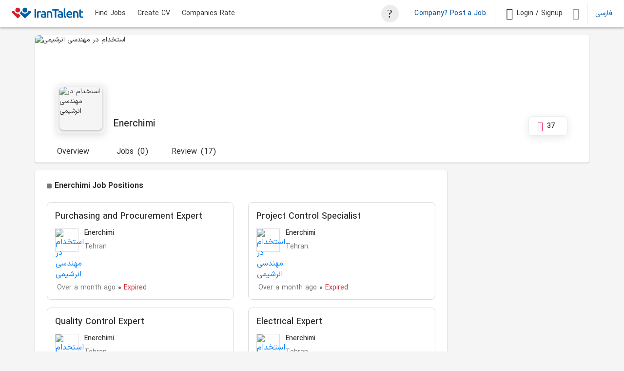

--- FILE ---
content_type: text/html; charset=utf-8
request_url: https://www.irantalent.com/en/company/enerchimi/040182eb-1e91-47df-8826-d156cc4f0a77/job-positions
body_size: 35605
content:
<!DOCTYPE html><html lang="en" dir="ltr"><head><link rel="preconnect" href="https://fonts.gstatic.com" crossorigin="">
    <base href="/">
    <meta charset="utf-8">
    <meta content="IE=edge,chrome=1" http-equiv="X-UA-Compatible">
    <meta content="width=device-width,shrink-to-fit=yes,initial-scale=1" name="viewport">
    <meta content="browser-config.xml" name="msapplication-config">
    <link href="manifest.json" rel="manifest">

    <style>@font-face{font-family:'Roboto';font-style:normal;font-weight:300;font-stretch:100%;font-display:swap;src:url(https://fonts.gstatic.com/s/roboto/v50/KFO7CnqEu92Fr1ME7kSn66aGLdTylUAMa3GUBGEe.woff2) format('woff2');unicode-range:U+0460-052F, U+1C80-1C8A, U+20B4, U+2DE0-2DFF, U+A640-A69F, U+FE2E-FE2F;}@font-face{font-family:'Roboto';font-style:normal;font-weight:300;font-stretch:100%;font-display:swap;src:url(https://fonts.gstatic.com/s/roboto/v50/KFO7CnqEu92Fr1ME7kSn66aGLdTylUAMa3iUBGEe.woff2) format('woff2');unicode-range:U+0301, U+0400-045F, U+0490-0491, U+04B0-04B1, U+2116;}@font-face{font-family:'Roboto';font-style:normal;font-weight:300;font-stretch:100%;font-display:swap;src:url(https://fonts.gstatic.com/s/roboto/v50/KFO7CnqEu92Fr1ME7kSn66aGLdTylUAMa3CUBGEe.woff2) format('woff2');unicode-range:U+1F00-1FFF;}@font-face{font-family:'Roboto';font-style:normal;font-weight:300;font-stretch:100%;font-display:swap;src:url(https://fonts.gstatic.com/s/roboto/v50/KFO7CnqEu92Fr1ME7kSn66aGLdTylUAMa3-UBGEe.woff2) format('woff2');unicode-range:U+0370-0377, U+037A-037F, U+0384-038A, U+038C, U+038E-03A1, U+03A3-03FF;}@font-face{font-family:'Roboto';font-style:normal;font-weight:300;font-stretch:100%;font-display:swap;src:url(https://fonts.gstatic.com/s/roboto/v50/KFO7CnqEu92Fr1ME7kSn66aGLdTylUAMawCUBGEe.woff2) format('woff2');unicode-range:U+0302-0303, U+0305, U+0307-0308, U+0310, U+0312, U+0315, U+031A, U+0326-0327, U+032C, U+032F-0330, U+0332-0333, U+0338, U+033A, U+0346, U+034D, U+0391-03A1, U+03A3-03A9, U+03B1-03C9, U+03D1, U+03D5-03D6, U+03F0-03F1, U+03F4-03F5, U+2016-2017, U+2034-2038, U+203C, U+2040, U+2043, U+2047, U+2050, U+2057, U+205F, U+2070-2071, U+2074-208E, U+2090-209C, U+20D0-20DC, U+20E1, U+20E5-20EF, U+2100-2112, U+2114-2115, U+2117-2121, U+2123-214F, U+2190, U+2192, U+2194-21AE, U+21B0-21E5, U+21F1-21F2, U+21F4-2211, U+2213-2214, U+2216-22FF, U+2308-230B, U+2310, U+2319, U+231C-2321, U+2336-237A, U+237C, U+2395, U+239B-23B7, U+23D0, U+23DC-23E1, U+2474-2475, U+25AF, U+25B3, U+25B7, U+25BD, U+25C1, U+25CA, U+25CC, U+25FB, U+266D-266F, U+27C0-27FF, U+2900-2AFF, U+2B0E-2B11, U+2B30-2B4C, U+2BFE, U+3030, U+FF5B, U+FF5D, U+1D400-1D7FF, U+1EE00-1EEFF;}@font-face{font-family:'Roboto';font-style:normal;font-weight:300;font-stretch:100%;font-display:swap;src:url(https://fonts.gstatic.com/s/roboto/v50/KFO7CnqEu92Fr1ME7kSn66aGLdTylUAMaxKUBGEe.woff2) format('woff2');unicode-range:U+0001-000C, U+000E-001F, U+007F-009F, U+20DD-20E0, U+20E2-20E4, U+2150-218F, U+2190, U+2192, U+2194-2199, U+21AF, U+21E6-21F0, U+21F3, U+2218-2219, U+2299, U+22C4-22C6, U+2300-243F, U+2440-244A, U+2460-24FF, U+25A0-27BF, U+2800-28FF, U+2921-2922, U+2981, U+29BF, U+29EB, U+2B00-2BFF, U+4DC0-4DFF, U+FFF9-FFFB, U+10140-1018E, U+10190-1019C, U+101A0, U+101D0-101FD, U+102E0-102FB, U+10E60-10E7E, U+1D2C0-1D2D3, U+1D2E0-1D37F, U+1F000-1F0FF, U+1F100-1F1AD, U+1F1E6-1F1FF, U+1F30D-1F30F, U+1F315, U+1F31C, U+1F31E, U+1F320-1F32C, U+1F336, U+1F378, U+1F37D, U+1F382, U+1F393-1F39F, U+1F3A7-1F3A8, U+1F3AC-1F3AF, U+1F3C2, U+1F3C4-1F3C6, U+1F3CA-1F3CE, U+1F3D4-1F3E0, U+1F3ED, U+1F3F1-1F3F3, U+1F3F5-1F3F7, U+1F408, U+1F415, U+1F41F, U+1F426, U+1F43F, U+1F441-1F442, U+1F444, U+1F446-1F449, U+1F44C-1F44E, U+1F453, U+1F46A, U+1F47D, U+1F4A3, U+1F4B0, U+1F4B3, U+1F4B9, U+1F4BB, U+1F4BF, U+1F4C8-1F4CB, U+1F4D6, U+1F4DA, U+1F4DF, U+1F4E3-1F4E6, U+1F4EA-1F4ED, U+1F4F7, U+1F4F9-1F4FB, U+1F4FD-1F4FE, U+1F503, U+1F507-1F50B, U+1F50D, U+1F512-1F513, U+1F53E-1F54A, U+1F54F-1F5FA, U+1F610, U+1F650-1F67F, U+1F687, U+1F68D, U+1F691, U+1F694, U+1F698, U+1F6AD, U+1F6B2, U+1F6B9-1F6BA, U+1F6BC, U+1F6C6-1F6CF, U+1F6D3-1F6D7, U+1F6E0-1F6EA, U+1F6F0-1F6F3, U+1F6F7-1F6FC, U+1F700-1F7FF, U+1F800-1F80B, U+1F810-1F847, U+1F850-1F859, U+1F860-1F887, U+1F890-1F8AD, U+1F8B0-1F8BB, U+1F8C0-1F8C1, U+1F900-1F90B, U+1F93B, U+1F946, U+1F984, U+1F996, U+1F9E9, U+1FA00-1FA6F, U+1FA70-1FA7C, U+1FA80-1FA89, U+1FA8F-1FAC6, U+1FACE-1FADC, U+1FADF-1FAE9, U+1FAF0-1FAF8, U+1FB00-1FBFF;}@font-face{font-family:'Roboto';font-style:normal;font-weight:300;font-stretch:100%;font-display:swap;src:url(https://fonts.gstatic.com/s/roboto/v50/KFO7CnqEu92Fr1ME7kSn66aGLdTylUAMa3OUBGEe.woff2) format('woff2');unicode-range:U+0102-0103, U+0110-0111, U+0128-0129, U+0168-0169, U+01A0-01A1, U+01AF-01B0, U+0300-0301, U+0303-0304, U+0308-0309, U+0323, U+0329, U+1EA0-1EF9, U+20AB;}@font-face{font-family:'Roboto';font-style:normal;font-weight:300;font-stretch:100%;font-display:swap;src:url(https://fonts.gstatic.com/s/roboto/v50/KFO7CnqEu92Fr1ME7kSn66aGLdTylUAMa3KUBGEe.woff2) format('woff2');unicode-range:U+0100-02BA, U+02BD-02C5, U+02C7-02CC, U+02CE-02D7, U+02DD-02FF, U+0304, U+0308, U+0329, U+1D00-1DBF, U+1E00-1E9F, U+1EF2-1EFF, U+2020, U+20A0-20AB, U+20AD-20C0, U+2113, U+2C60-2C7F, U+A720-A7FF;}@font-face{font-family:'Roboto';font-style:normal;font-weight:300;font-stretch:100%;font-display:swap;src:url(https://fonts.gstatic.com/s/roboto/v50/KFO7CnqEu92Fr1ME7kSn66aGLdTylUAMa3yUBA.woff2) format('woff2');unicode-range:U+0000-00FF, U+0131, U+0152-0153, U+02BB-02BC, U+02C6, U+02DA, U+02DC, U+0304, U+0308, U+0329, U+2000-206F, U+20AC, U+2122, U+2191, U+2193, U+2212, U+2215, U+FEFF, U+FFFD;}@font-face{font-family:'Roboto';font-style:normal;font-weight:400;font-stretch:100%;font-display:swap;src:url(https://fonts.gstatic.com/s/roboto/v50/KFO7CnqEu92Fr1ME7kSn66aGLdTylUAMa3GUBGEe.woff2) format('woff2');unicode-range:U+0460-052F, U+1C80-1C8A, U+20B4, U+2DE0-2DFF, U+A640-A69F, U+FE2E-FE2F;}@font-face{font-family:'Roboto';font-style:normal;font-weight:400;font-stretch:100%;font-display:swap;src:url(https://fonts.gstatic.com/s/roboto/v50/KFO7CnqEu92Fr1ME7kSn66aGLdTylUAMa3iUBGEe.woff2) format('woff2');unicode-range:U+0301, U+0400-045F, U+0490-0491, U+04B0-04B1, U+2116;}@font-face{font-family:'Roboto';font-style:normal;font-weight:400;font-stretch:100%;font-display:swap;src:url(https://fonts.gstatic.com/s/roboto/v50/KFO7CnqEu92Fr1ME7kSn66aGLdTylUAMa3CUBGEe.woff2) format('woff2');unicode-range:U+1F00-1FFF;}@font-face{font-family:'Roboto';font-style:normal;font-weight:400;font-stretch:100%;font-display:swap;src:url(https://fonts.gstatic.com/s/roboto/v50/KFO7CnqEu92Fr1ME7kSn66aGLdTylUAMa3-UBGEe.woff2) format('woff2');unicode-range:U+0370-0377, U+037A-037F, U+0384-038A, U+038C, U+038E-03A1, U+03A3-03FF;}@font-face{font-family:'Roboto';font-style:normal;font-weight:400;font-stretch:100%;font-display:swap;src:url(https://fonts.gstatic.com/s/roboto/v50/KFO7CnqEu92Fr1ME7kSn66aGLdTylUAMawCUBGEe.woff2) format('woff2');unicode-range:U+0302-0303, U+0305, U+0307-0308, U+0310, U+0312, U+0315, U+031A, U+0326-0327, U+032C, U+032F-0330, U+0332-0333, U+0338, U+033A, U+0346, U+034D, U+0391-03A1, U+03A3-03A9, U+03B1-03C9, U+03D1, U+03D5-03D6, U+03F0-03F1, U+03F4-03F5, U+2016-2017, U+2034-2038, U+203C, U+2040, U+2043, U+2047, U+2050, U+2057, U+205F, U+2070-2071, U+2074-208E, U+2090-209C, U+20D0-20DC, U+20E1, U+20E5-20EF, U+2100-2112, U+2114-2115, U+2117-2121, U+2123-214F, U+2190, U+2192, U+2194-21AE, U+21B0-21E5, U+21F1-21F2, U+21F4-2211, U+2213-2214, U+2216-22FF, U+2308-230B, U+2310, U+2319, U+231C-2321, U+2336-237A, U+237C, U+2395, U+239B-23B7, U+23D0, U+23DC-23E1, U+2474-2475, U+25AF, U+25B3, U+25B7, U+25BD, U+25C1, U+25CA, U+25CC, U+25FB, U+266D-266F, U+27C0-27FF, U+2900-2AFF, U+2B0E-2B11, U+2B30-2B4C, U+2BFE, U+3030, U+FF5B, U+FF5D, U+1D400-1D7FF, U+1EE00-1EEFF;}@font-face{font-family:'Roboto';font-style:normal;font-weight:400;font-stretch:100%;font-display:swap;src:url(https://fonts.gstatic.com/s/roboto/v50/KFO7CnqEu92Fr1ME7kSn66aGLdTylUAMaxKUBGEe.woff2) format('woff2');unicode-range:U+0001-000C, U+000E-001F, U+007F-009F, U+20DD-20E0, U+20E2-20E4, U+2150-218F, U+2190, U+2192, U+2194-2199, U+21AF, U+21E6-21F0, U+21F3, U+2218-2219, U+2299, U+22C4-22C6, U+2300-243F, U+2440-244A, U+2460-24FF, U+25A0-27BF, U+2800-28FF, U+2921-2922, U+2981, U+29BF, U+29EB, U+2B00-2BFF, U+4DC0-4DFF, U+FFF9-FFFB, U+10140-1018E, U+10190-1019C, U+101A0, U+101D0-101FD, U+102E0-102FB, U+10E60-10E7E, U+1D2C0-1D2D3, U+1D2E0-1D37F, U+1F000-1F0FF, U+1F100-1F1AD, U+1F1E6-1F1FF, U+1F30D-1F30F, U+1F315, U+1F31C, U+1F31E, U+1F320-1F32C, U+1F336, U+1F378, U+1F37D, U+1F382, U+1F393-1F39F, U+1F3A7-1F3A8, U+1F3AC-1F3AF, U+1F3C2, U+1F3C4-1F3C6, U+1F3CA-1F3CE, U+1F3D4-1F3E0, U+1F3ED, U+1F3F1-1F3F3, U+1F3F5-1F3F7, U+1F408, U+1F415, U+1F41F, U+1F426, U+1F43F, U+1F441-1F442, U+1F444, U+1F446-1F449, U+1F44C-1F44E, U+1F453, U+1F46A, U+1F47D, U+1F4A3, U+1F4B0, U+1F4B3, U+1F4B9, U+1F4BB, U+1F4BF, U+1F4C8-1F4CB, U+1F4D6, U+1F4DA, U+1F4DF, U+1F4E3-1F4E6, U+1F4EA-1F4ED, U+1F4F7, U+1F4F9-1F4FB, U+1F4FD-1F4FE, U+1F503, U+1F507-1F50B, U+1F50D, U+1F512-1F513, U+1F53E-1F54A, U+1F54F-1F5FA, U+1F610, U+1F650-1F67F, U+1F687, U+1F68D, U+1F691, U+1F694, U+1F698, U+1F6AD, U+1F6B2, U+1F6B9-1F6BA, U+1F6BC, U+1F6C6-1F6CF, U+1F6D3-1F6D7, U+1F6E0-1F6EA, U+1F6F0-1F6F3, U+1F6F7-1F6FC, U+1F700-1F7FF, U+1F800-1F80B, U+1F810-1F847, U+1F850-1F859, U+1F860-1F887, U+1F890-1F8AD, U+1F8B0-1F8BB, U+1F8C0-1F8C1, U+1F900-1F90B, U+1F93B, U+1F946, U+1F984, U+1F996, U+1F9E9, U+1FA00-1FA6F, U+1FA70-1FA7C, U+1FA80-1FA89, U+1FA8F-1FAC6, U+1FACE-1FADC, U+1FADF-1FAE9, U+1FAF0-1FAF8, U+1FB00-1FBFF;}@font-face{font-family:'Roboto';font-style:normal;font-weight:400;font-stretch:100%;font-display:swap;src:url(https://fonts.gstatic.com/s/roboto/v50/KFO7CnqEu92Fr1ME7kSn66aGLdTylUAMa3OUBGEe.woff2) format('woff2');unicode-range:U+0102-0103, U+0110-0111, U+0128-0129, U+0168-0169, U+01A0-01A1, U+01AF-01B0, U+0300-0301, U+0303-0304, U+0308-0309, U+0323, U+0329, U+1EA0-1EF9, U+20AB;}@font-face{font-family:'Roboto';font-style:normal;font-weight:400;font-stretch:100%;font-display:swap;src:url(https://fonts.gstatic.com/s/roboto/v50/KFO7CnqEu92Fr1ME7kSn66aGLdTylUAMa3KUBGEe.woff2) format('woff2');unicode-range:U+0100-02BA, U+02BD-02C5, U+02C7-02CC, U+02CE-02D7, U+02DD-02FF, U+0304, U+0308, U+0329, U+1D00-1DBF, U+1E00-1E9F, U+1EF2-1EFF, U+2020, U+20A0-20AB, U+20AD-20C0, U+2113, U+2C60-2C7F, U+A720-A7FF;}@font-face{font-family:'Roboto';font-style:normal;font-weight:400;font-stretch:100%;font-display:swap;src:url(https://fonts.gstatic.com/s/roboto/v50/KFO7CnqEu92Fr1ME7kSn66aGLdTylUAMa3yUBA.woff2) format('woff2');unicode-range:U+0000-00FF, U+0131, U+0152-0153, U+02BB-02BC, U+02C6, U+02DA, U+02DC, U+0304, U+0308, U+0329, U+2000-206F, U+20AC, U+2122, U+2191, U+2193, U+2212, U+2215, U+FEFF, U+FFFD;}@font-face{font-family:'Roboto';font-style:normal;font-weight:500;font-stretch:100%;font-display:swap;src:url(https://fonts.gstatic.com/s/roboto/v50/KFO7CnqEu92Fr1ME7kSn66aGLdTylUAMa3GUBGEe.woff2) format('woff2');unicode-range:U+0460-052F, U+1C80-1C8A, U+20B4, U+2DE0-2DFF, U+A640-A69F, U+FE2E-FE2F;}@font-face{font-family:'Roboto';font-style:normal;font-weight:500;font-stretch:100%;font-display:swap;src:url(https://fonts.gstatic.com/s/roboto/v50/KFO7CnqEu92Fr1ME7kSn66aGLdTylUAMa3iUBGEe.woff2) format('woff2');unicode-range:U+0301, U+0400-045F, U+0490-0491, U+04B0-04B1, U+2116;}@font-face{font-family:'Roboto';font-style:normal;font-weight:500;font-stretch:100%;font-display:swap;src:url(https://fonts.gstatic.com/s/roboto/v50/KFO7CnqEu92Fr1ME7kSn66aGLdTylUAMa3CUBGEe.woff2) format('woff2');unicode-range:U+1F00-1FFF;}@font-face{font-family:'Roboto';font-style:normal;font-weight:500;font-stretch:100%;font-display:swap;src:url(https://fonts.gstatic.com/s/roboto/v50/KFO7CnqEu92Fr1ME7kSn66aGLdTylUAMa3-UBGEe.woff2) format('woff2');unicode-range:U+0370-0377, U+037A-037F, U+0384-038A, U+038C, U+038E-03A1, U+03A3-03FF;}@font-face{font-family:'Roboto';font-style:normal;font-weight:500;font-stretch:100%;font-display:swap;src:url(https://fonts.gstatic.com/s/roboto/v50/KFO7CnqEu92Fr1ME7kSn66aGLdTylUAMawCUBGEe.woff2) format('woff2');unicode-range:U+0302-0303, U+0305, U+0307-0308, U+0310, U+0312, U+0315, U+031A, U+0326-0327, U+032C, U+032F-0330, U+0332-0333, U+0338, U+033A, U+0346, U+034D, U+0391-03A1, U+03A3-03A9, U+03B1-03C9, U+03D1, U+03D5-03D6, U+03F0-03F1, U+03F4-03F5, U+2016-2017, U+2034-2038, U+203C, U+2040, U+2043, U+2047, U+2050, U+2057, U+205F, U+2070-2071, U+2074-208E, U+2090-209C, U+20D0-20DC, U+20E1, U+20E5-20EF, U+2100-2112, U+2114-2115, U+2117-2121, U+2123-214F, U+2190, U+2192, U+2194-21AE, U+21B0-21E5, U+21F1-21F2, U+21F4-2211, U+2213-2214, U+2216-22FF, U+2308-230B, U+2310, U+2319, U+231C-2321, U+2336-237A, U+237C, U+2395, U+239B-23B7, U+23D0, U+23DC-23E1, U+2474-2475, U+25AF, U+25B3, U+25B7, U+25BD, U+25C1, U+25CA, U+25CC, U+25FB, U+266D-266F, U+27C0-27FF, U+2900-2AFF, U+2B0E-2B11, U+2B30-2B4C, U+2BFE, U+3030, U+FF5B, U+FF5D, U+1D400-1D7FF, U+1EE00-1EEFF;}@font-face{font-family:'Roboto';font-style:normal;font-weight:500;font-stretch:100%;font-display:swap;src:url(https://fonts.gstatic.com/s/roboto/v50/KFO7CnqEu92Fr1ME7kSn66aGLdTylUAMaxKUBGEe.woff2) format('woff2');unicode-range:U+0001-000C, U+000E-001F, U+007F-009F, U+20DD-20E0, U+20E2-20E4, U+2150-218F, U+2190, U+2192, U+2194-2199, U+21AF, U+21E6-21F0, U+21F3, U+2218-2219, U+2299, U+22C4-22C6, U+2300-243F, U+2440-244A, U+2460-24FF, U+25A0-27BF, U+2800-28FF, U+2921-2922, U+2981, U+29BF, U+29EB, U+2B00-2BFF, U+4DC0-4DFF, U+FFF9-FFFB, U+10140-1018E, U+10190-1019C, U+101A0, U+101D0-101FD, U+102E0-102FB, U+10E60-10E7E, U+1D2C0-1D2D3, U+1D2E0-1D37F, U+1F000-1F0FF, U+1F100-1F1AD, U+1F1E6-1F1FF, U+1F30D-1F30F, U+1F315, U+1F31C, U+1F31E, U+1F320-1F32C, U+1F336, U+1F378, U+1F37D, U+1F382, U+1F393-1F39F, U+1F3A7-1F3A8, U+1F3AC-1F3AF, U+1F3C2, U+1F3C4-1F3C6, U+1F3CA-1F3CE, U+1F3D4-1F3E0, U+1F3ED, U+1F3F1-1F3F3, U+1F3F5-1F3F7, U+1F408, U+1F415, U+1F41F, U+1F426, U+1F43F, U+1F441-1F442, U+1F444, U+1F446-1F449, U+1F44C-1F44E, U+1F453, U+1F46A, U+1F47D, U+1F4A3, U+1F4B0, U+1F4B3, U+1F4B9, U+1F4BB, U+1F4BF, U+1F4C8-1F4CB, U+1F4D6, U+1F4DA, U+1F4DF, U+1F4E3-1F4E6, U+1F4EA-1F4ED, U+1F4F7, U+1F4F9-1F4FB, U+1F4FD-1F4FE, U+1F503, U+1F507-1F50B, U+1F50D, U+1F512-1F513, U+1F53E-1F54A, U+1F54F-1F5FA, U+1F610, U+1F650-1F67F, U+1F687, U+1F68D, U+1F691, U+1F694, U+1F698, U+1F6AD, U+1F6B2, U+1F6B9-1F6BA, U+1F6BC, U+1F6C6-1F6CF, U+1F6D3-1F6D7, U+1F6E0-1F6EA, U+1F6F0-1F6F3, U+1F6F7-1F6FC, U+1F700-1F7FF, U+1F800-1F80B, U+1F810-1F847, U+1F850-1F859, U+1F860-1F887, U+1F890-1F8AD, U+1F8B0-1F8BB, U+1F8C0-1F8C1, U+1F900-1F90B, U+1F93B, U+1F946, U+1F984, U+1F996, U+1F9E9, U+1FA00-1FA6F, U+1FA70-1FA7C, U+1FA80-1FA89, U+1FA8F-1FAC6, U+1FACE-1FADC, U+1FADF-1FAE9, U+1FAF0-1FAF8, U+1FB00-1FBFF;}@font-face{font-family:'Roboto';font-style:normal;font-weight:500;font-stretch:100%;font-display:swap;src:url(https://fonts.gstatic.com/s/roboto/v50/KFO7CnqEu92Fr1ME7kSn66aGLdTylUAMa3OUBGEe.woff2) format('woff2');unicode-range:U+0102-0103, U+0110-0111, U+0128-0129, U+0168-0169, U+01A0-01A1, U+01AF-01B0, U+0300-0301, U+0303-0304, U+0308-0309, U+0323, U+0329, U+1EA0-1EF9, U+20AB;}@font-face{font-family:'Roboto';font-style:normal;font-weight:500;font-stretch:100%;font-display:swap;src:url(https://fonts.gstatic.com/s/roboto/v50/KFO7CnqEu92Fr1ME7kSn66aGLdTylUAMa3KUBGEe.woff2) format('woff2');unicode-range:U+0100-02BA, U+02BD-02C5, U+02C7-02CC, U+02CE-02D7, U+02DD-02FF, U+0304, U+0308, U+0329, U+1D00-1DBF, U+1E00-1E9F, U+1EF2-1EFF, U+2020, U+20A0-20AB, U+20AD-20C0, U+2113, U+2C60-2C7F, U+A720-A7FF;}@font-face{font-family:'Roboto';font-style:normal;font-weight:500;font-stretch:100%;font-display:swap;src:url(https://fonts.gstatic.com/s/roboto/v50/KFO7CnqEu92Fr1ME7kSn66aGLdTylUAMa3yUBA.woff2) format('woff2');unicode-range:U+0000-00FF, U+0131, U+0152-0153, U+02BB-02BC, U+02C6, U+02DA, U+02DC, U+0304, U+0308, U+0329, U+2000-206F, U+20AC, U+2122, U+2191, U+2193, U+2212, U+2215, U+FEFF, U+FFFD;}</style>
    <style>@font-face{font-family:'Material Icons';font-style:normal;font-weight:400;src:url(https://fonts.gstatic.com/s/materialicons/v145/flUhRq6tzZclQEJ-Vdg-IuiaDsNc.woff2) format('woff2');}.material-icons{font-family:'Material Icons';font-weight:normal;font-style:normal;font-size:24px;line-height:1;letter-spacing:normal;text-transform:none;display:inline-block;white-space:nowrap;word-wrap:normal;direction:ltr;-webkit-font-feature-settings:'liga';-webkit-font-smoothing:antialiased;}</style>

    <script>
        (function (w, d, s, l, i) {
            w[l] = w[l] || [];
            w[l].push({"gtm.start": new Date().getTime(), event: "gtm.js"});
            var f = d.getElementsByTagName(s)[0],
                j = d.createElement(s),
                dl = l != "dataLayer" ? "&l=" + l : "";
            j.async = true;
            j.src = "https://www.googletagmanager.com/gtm.js?id=" + i + dl + "&v=3";
            f.parentNode.insertBefore(j, f);
        })(window, document, "script", "dataLayer", "GTM-K6WS8B7");
    </script>
<link rel="stylesheet" href="styles-7I4MEI2O.css"><style ng-app-id="ng">.header-wrapper[_ngcontent-ng-c1706212018]{position:sticky;top:0;z-index:15}.modal-open[_ngcontent-ng-c1706212018]{overflow-y:hidden;max-height:100vh}
/*# sourceMappingURL=app.component-U26WV52V.css.map */</style><style ng-app-id="ng">.banner__image[_ngcontent-ng-c3860400358]{object-fit:fill}
/*# sourceMappingURL=header-banner.component-HD4CN4DT.css.map */</style><style ng-app-id="ng">.footer[_ngcontent-ng-c131307855]{background-color:#e8e8e8}.footer[_ngcontent-ng-c131307855]   li[_ngcontent-ng-c131307855]{margin-bottom:8px;min-width:150px;line-height:24px}.footer[_ngcontent-ng-c131307855]   li[_ngcontent-ng-c131307855]:hover{padding-left:5px;transition:all .5s ease;color:#145fa8;font-weight:500}.footer[_ngcontent-ng-c131307855]   li[_ngcontent-ng-c131307855]   a[_ngcontent-ng-c131307855]{color:inherit;text-decoration:none}.footer__content[_ngcontent-ng-c131307855]{max-width:1140px;margin:0 auto}.footer__info[_ngcontent-ng-c131307855]{border-bottom:1px solid rgba(187,187,187,.7333333333)}.footer__enamad[_ngcontent-ng-c131307855]{width:65px;height:65px;border-radius:5px}.footer__enamad[_ngcontent-ng-c131307855]   img[_ngcontent-ng-c131307855]{width:100%;border-radius:5px}.footer__social[_ngcontent-ng-c131307855]   img[_ngcontent-ng-c131307855]:hover{filter:brightness(1.2)}.footer[_ngcontent-ng-c131307855]   .social-logo[_ngcontent-ng-c131307855]   a[_ngcontent-ng-c131307855]{text-decoration:none;color:#aaa}.footer[_ngcontent-ng-c131307855]   .hover-blue-color[_ngcontent-ng-c131307855]:hover{color:#145fa8}@media screen and (max-width: 767px){.hide-in-mobile[_ngcontent-ng-c131307855]{display:none!important}.hidden.show-in-mobile-flex[_ngcontent-ng-c131307855]{display:flex!important}.show-in-mobile[_ngcontent-ng-c131307855]{display:inline-block!important}.footer[_ngcontent-ng-c131307855]   .footer-logo-img[_ngcontent-ng-c131307855]{margin-top:32px}.footer[_ngcontent-ng-c131307855]   ul[_ngcontent-ng-c131307855]{margin-bottom:16px;transition:height .5s ease-in-out;height:116px}.footer[_ngcontent-ng-c131307855]   ul.products[_ngcontent-ng-c131307855]{height:142px}.footer[_ngcontent-ng-c131307855]   ul.irantalent[_ngcontent-ng-c131307855]{height:175px}.footer[_ngcontent-ng-c131307855]   ul.h-0[_ngcontent-ng-c131307855]{overflow:hidden;height:0!important}.footer[_ngcontent-ng-c131307855]   .arrow[_ngcontent-ng-c131307855]{display:block}.footer[_ngcontent-ng-c131307855]   .arrow.rotate[_ngcontent-ng-c131307855]{transition:all .5s ease-in-out;transform:rotate(180deg)}.footer__content[_ngcontent-ng-c131307855]{padding:30px 16px 34px!important}.footer__col[_ngcontent-ng-c131307855]{transition:all .5s ease-in-out;overflow:hidden}.footer__info[_ngcontent-ng-c131307855]{flex-direction:column;border-bottom:0}.footer__social[_ngcontent-ng-c131307855]{flex-direction:column;align-items:start!important;padding:16px 0!important}.footer[_ngcontent-ng-c131307855]   .social-logo[_ngcontent-ng-c131307855], .footer[_ngcontent-ng-c131307855]   .terms[_ngcontent-ng-c131307855]{margin-bottom:16px!important}.footer[_ngcontent-ng-c131307855]   .terms__content[_ngcontent-ng-c131307855]{display:block}}html[dir=rtl][_nghost-ng-c131307855]   .footer[_ngcontent-ng-c131307855]   li[_ngcontent-ng-c131307855], html[dir=rtl]   [_nghost-ng-c131307855]   .footer[_ngcontent-ng-c131307855]   li[_ngcontent-ng-c131307855]{min-width:200px!important}html[dir=rtl][_nghost-ng-c131307855]   .footer__col[_ngcontent-ng-c131307855]   .list-unstyled[_ngcontent-ng-c131307855], html[dir=rtl]   [_nghost-ng-c131307855]   .footer__col[_ngcontent-ng-c131307855]   .list-unstyled[_ngcontent-ng-c131307855]{padding-right:0}html[dir=rtl][_nghost-ng-c131307855]   .footer__info[_ngcontent-ng-c131307855]   li[_ngcontent-ng-c131307855]:hover, html[dir=rtl]   [_nghost-ng-c131307855]   .footer__info[_ngcontent-ng-c131307855]   li[_ngcontent-ng-c131307855]:hover{padding-left:unset;padding-right:5px}html[dir=rtl][_nghost-ng-c131307855]   .footer__title[_ngcontent-ng-c131307855], html[dir=rtl]   [_nghost-ng-c131307855]   .footer__title[_ngcontent-ng-c131307855]{font-size:18px!important;font-weight:500}html[dir=rtl][_nghost-ng-c131307855]   .footer__enamad[_ngcontent-ng-c131307855], html[dir=rtl]   [_nghost-ng-c131307855]   .footer__enamad[_ngcontent-ng-c131307855]{margin-left:24px!important;margin-right:0!important}
/*# sourceMappingURL=new-public-footer.component-TJ2R3MHV.css.map */</style><style ng-app-id="ng">.anchor[_ngcontent-ng-c185413076]{text-decoration:unset;font-size:14px;border-radius:16px;display:flex;justify-content:center;align-items:center;color:#145fa8;font-weight:400}.anchor.top[_ngcontent-ng-c185413076]   span[_ngcontent-ng-c185413076]{padding-top:1px}.bold-on-hover[_ngcontent-ng-c185413076]{min-width:32px}.bold-on-hover[_ngcontent-ng-c185413076]:hover{font-weight:500}html[dir=rtl][_nghost-ng-c185413076]   .bold-on-hover[_ngcontent-ng-c185413076], html[dir=rtl]   [_nghost-ng-c185413076]   .bold-on-hover[_ngcontent-ng-c185413076]{min-width:48px}@media screen and (max-width: 767px){.anchor[_ngcontent-ng-c185413076]{font-size:14px;font-weight:500;min-width:unset}}
/*# sourceMappingURL=toggle-language.component-XIO3SESD.css.map */</style><style ng-app-id="ng">.similar-companies__image[_ngcontent-ng-c3723094448]{width:66px;min-width:66px;height:66px;object-fit:contain;border-radius:50%;border:1px solid #DCDCDC;padding:4px;overflow:hidden}.job-fair-card[_ngcontent-ng-c3723094448]   img[_ngcontent-ng-c3723094448]{width:109px;height:17px}.job-fair-card[_ngcontent-ng-c3723094448]   p[_ngcontent-ng-c3723094448]{color:#145fa8}.job-fair-card[_ngcontent-ng-c3723094448]   .blue-card[_ngcontent-ng-c3723094448]{HEIGHT:176px;width:100%;background-position:center;background-repeat:no-repeat;background-size:cover}.job-fair-card[_ngcontent-ng-c3723094448]   .blue-card[_ngcontent-ng-c3723094448]   button[_ngcontent-ng-c3723094448]{display:flex;align-items:center;padding:2px 24px}.job-fair-card[_ngcontent-ng-c3723094448]   .blue-card[_ngcontent-ng-c3723094448]   button[_ngcontent-ng-c3723094448]   span[_ngcontent-ng-c3723094448]{margin-top:2px}  .content-detail a{font:14px}
/*# sourceMappingURL=company-branding.component-ONDU3BHE.css.map */</style><style ng-app-id="ng">.employer-profile.align-right[_ngcontent-ng-c506855926]   .employer-profile__avatar[_ngcontent-ng-c506855926]{right:44px;left:unset}.employer-profile.align-right[_ngcontent-ng-c506855926]   .employer-profile__cover-image[_ngcontent-ng-c506855926]   i[_ngcontent-ng-c506855926]{left:12px;right:unset}.employer-profile.align-right[_ngcontent-ng-c506855926]   .employer-profile__title[_ngcontent-ng-c506855926]{left:unset;right:160px;margin-right:20px;margin-left:0}.employer-profile.align-right[_ngcontent-ng-c506855926]   .employer-profile__like[_ngcontent-ng-c506855926]{position:absolute;flex-direction:row-reverse;right:unset;left:12px}.employer-profile.align-right[_ngcontent-ng-c506855926]   .employer-profile__like[_ngcontent-ng-c506855926]   p[_ngcontent-ng-c506855926]{margin-left:12px;margin-right:0}.employer-profile__cover[_ngcontent-ng-c506855926]{position:relative;margin-bottom:70px}.employer-profile__cover-image[_ngcontent-ng-c506855926]{position:relative;width:100%;height:150px;border-radius:8px 8px 0 0;overflow:hidden}.employer-profile__cover-image[_ngcontent-ng-c506855926]   .logo-overlay[_ngcontent-ng-c506855926]{background:#2b2b2b;position:absolute;z-index:1;opacity:0;transform:scale(.5);transition:transform .25s,opacity .25s;width:100%;display:flex;height:100%;align-items:center;border-radius:8px 8px 0 0;justify-content:center}.employer-profile__cover-image[_ngcontent-ng-c506855926]:hover   .logo-overlay[_ngcontent-ng-c506855926]{opacity:.6;transform:scale(1)}.employer-profile__cover-image[_ngcontent-ng-c506855926]   p[_ngcontent-ng-c506855926]{position:absolute;z-index:1}.employer-profile__avatar[_ngcontent-ng-c506855926]{left:44px;bottom:-50px;position:absolute;width:100px;height:100px;padding:6px;border-radius:8px;background-color:#f5f5f5;box-shadow:0 5px 15px #2b2b2b26}.employer-profile__avatar-image[_ngcontent-ng-c506855926]{width:88px;height:88px;object-fit:cover;overflow:hidden;border-radius:8px;box-shadow:0 2px 4px #00000040}.employer-profile__avatar-image[_ngcontent-ng-c506855926]   .logo-overlay-avatar-image[_ngcontent-ng-c506855926]{background:gray;position:absolute;z-index:1;opacity:0;transform:scale(.5);transition:transform .25s,opacity .25s;width:100%;display:flex;height:100%;align-items:center;border-radius:8px;justify-content:center}.employer-profile__avatar-image[_ngcontent-ng-c506855926]:hover   .logo-overlay-avatar-image[_ngcontent-ng-c506855926]{opacity:.5;transform:scale(1)}.employer-profile__avatar-image[_ngcontent-ng-c506855926]     img.no-image{padding:30px}.employer-profile__title[_ngcontent-ng-c506855926]{position:absolute;left:160px}.employer-profile__like[_ngcontent-ng-c506855926]{position:absolute;right:12px;width:80px;height:40px;border-radius:8px;background-color:#fff}.employer-profile__like.card[_ngcontent-ng-c506855926]{border:1px solid #ECECEC;box-shadow:0 4px 15px #2b2b2b1a}.employer-profile__like[_ngcontent-ng-c506855926]   i[_ngcontent-ng-c506855926]{color:#f01e5d}.company-tabs[_ngcontent-ng-c506855926]{width:50%;padding-left:45px}.company-tabs__item[_ngcontent-ng-c506855926]{border-bottom:3px solid transparent;cursor:pointer}.company-tabs__item[_ngcontent-ng-c506855926]   span[_ngcontent-ng-c506855926], .company-tabs__item[_ngcontent-ng-c506855926]   p[_ngcontent-ng-c506855926]{font-weight:400;color:#2b2b2b}.company-tabs__item__number[_ngcontent-ng-c506855926]{min-height:20px}.company-tabs__item.active[_ngcontent-ng-c506855926]{border-bottom:3px solid #005ea6;transition:all .3s ease-out;cursor:pointer}.company-tabs__item.active[_ngcontent-ng-c506855926]   span[_ngcontent-ng-c506855926], .company-tabs__item.active[_ngcontent-ng-c506855926]   p[_ngcontent-ng-c506855926]{font-weight:700;color:#005ea6}.claim-business[_ngcontent-ng-c506855926]   i[_ngcontent-ng-c506855926]{font-size:24px}.flat-btn[_ngcontent-ng-c506855926]{background:transparent;border:none}@media screen and (max-width: 767px){.employer-profile__title[_ngcontent-ng-c506855926]{max-width:calc(100% - 130px)}.employer-profile.align-right[_ngcontent-ng-c506855926]   .employer-profile__avatar[_ngcontent-ng-c506855926]{right:20px;left:unset}.employer-profile.align-right[_ngcontent-ng-c506855926]   .employer-profile__title[_ngcontent-ng-c506855926]{left:unset;right:110px;margin-right:8px;margin-left:0}.employer-profile.align-right[_ngcontent-ng-c506855926]   .employer-profile__like[_ngcontent-ng-c506855926]{position:absolute;flex-direction:row-reverse;right:unset;left:12px}.employer-profile.align-right[_ngcontent-ng-c506855926]   .employer-profile__like[_ngcontent-ng-c506855926]   p[_ngcontent-ng-c506855926]{margin-left:12px;margin-right:0}.employer-profile__cover[_ngcontent-ng-c506855926]{position:relative;margin-bottom:70px}.employer-profile__cover-image[_ngcontent-ng-c506855926]{height:117px;border-radius:0;overflow:hidden;border:none}.employer-profile__cover-image[_ngcontent-ng-c506855926]   i[_ngcontent-ng-c506855926]{position:absolute;z-index:1}.employer-profile__avatar[_ngcontent-ng-c506855926]{left:20px;bottom:-55px;width:90px;height:90px;padding:4px}.employer-profile__like.mobile-mode[_ngcontent-ng-c506855926]{top:0}.employer-profile__avatar-image[_ngcontent-ng-c506855926]{width:82px;height:82px}.employer-profile__avatar-image[_ngcontent-ng-c506855926]     img.no-image{padding:30px}.employer-profile__title[_ngcontent-ng-c506855926]{left:120px;margin-left:8px}.employer-profile__title[_ngcontent-ng-c506855926]   a[_ngcontent-ng-c506855926]{display:inline-block;max-width:170px}.tabs-wrapper[_ngcontent-ng-c506855926]{max-width:100%;flex-direction:column-reverse}.company-tabs[_ngcontent-ng-c506855926]{overflow:auto;width:100%}.company-tabs__item[_ngcontent-ng-c506855926]{flex-basis:70px}.company-tabs__item.active[_ngcontent-ng-c506855926]{border-bottom:3px solid #005ea6;transition:all .3s ease-out;cursor:pointer}.company-tabs__item.active[_ngcontent-ng-c506855926]   span[_ngcontent-ng-c506855926], .company-tabs__item.active[_ngcontent-ng-c506855926]   p[_ngcontent-ng-c506855926]{font-weight:500;color:#005ea6}.claim-business[_ngcontent-ng-c506855926]{position:absolute;bottom:88px;left:128px}.claim-business.align-right[_ngcontent-ng-c506855926]{right:128px;left:unset}.claim-business[_ngcontent-ng-c506855926]   p[_ngcontent-ng-c506855926]{font-size:12px}.claim-business[_ngcontent-ng-c506855926]   i[_ngcontent-ng-c506855926]{font-size:16px}}.loading-spinner[_ngcontent-ng-c506855926]{position:absolute;inset:0;display:flex;align-items:center;justify-content:center}html[dir=rtl][_nghost-ng-c506855926]   .employer-profile__avatar[_ngcontent-ng-c506855926], html[dir=rtl]   [_nghost-ng-c506855926]   .employer-profile__avatar[_ngcontent-ng-c506855926]{left:unset;right:44px}html[dir=rtl][_nghost-ng-c506855926]   .employer-profile__title[_ngcontent-ng-c506855926], html[dir=rtl]   [_nghost-ng-c506855926]   .employer-profile__title[_ngcontent-ng-c506855926]{left:unset;right:160px;margin-left:unset;margin-right:20px}html[dir=rtl][_nghost-ng-c506855926]   .employer-profile__like[_ngcontent-ng-c506855926], html[dir=rtl]   [_nghost-ng-c506855926]   .employer-profile__like[_ngcontent-ng-c506855926]{right:unset;left:12px}html[dir=rtl][_nghost-ng-c506855926]   .employer-profile__cover-image[_ngcontent-ng-c506855926]   i[_ngcontent-ng-c506855926], html[dir=rtl]   [_nghost-ng-c506855926]   .employer-profile__cover-image[_ngcontent-ng-c506855926]   i[_ngcontent-ng-c506855926]{right:unset;left:12px}@media screen and (max-width: 767px){html[dir=rtl][_nghost-ng-c506855926]   .employer-profile__avatar[_ngcontent-ng-c506855926], html[dir=rtl]   [_nghost-ng-c506855926]   .employer-profile__avatar[_ngcontent-ng-c506855926]{right:24px}html[dir=rtl][_nghost-ng-c506855926]   .employer-profile__title[_ngcontent-ng-c506855926], html[dir=rtl]   [_nghost-ng-c506855926]   .employer-profile__title[_ngcontent-ng-c506855926]{right:110px}html[dir=rtl][_nghost-ng-c506855926]   .claim-business[_ngcontent-ng-c506855926], html[dir=rtl]   [_nghost-ng-c506855926]   .claim-business[_ngcontent-ng-c506855926]{right:128px;left:unset}}
/*# sourceMappingURL=brand-header.component-KWUFV2IU.css.map */</style><style ng-app-id="ng">.file-input[_ngcontent-ng-c1888012737]{position:relative;width:100%;height:100%;z-index:0}.file-input.image-contain[_ngcontent-ng-c1888012737]   img[_ngcontent-ng-c1888012737]{object-fit:contain}.file-input.image-cover[_ngcontent-ng-c1888012737]   img[_ngcontent-ng-c1888012737]{object-fit:cover}.file-input[_ngcontent-ng-c1888012737]   img[_ngcontent-ng-c1888012737]{width:100%;height:100%;object-position:center}.file-input[_ngcontent-ng-c1888012737]   input[_ngcontent-ng-c1888012737]{width:0;height:0;opacity:0;visibility:hidden;position:absolute}.file-input__alternative[_ngcontent-ng-c1888012737]{position:absolute;width:100%;height:100%;top:0;right:0;text-align:center;color:#adadad}.file-input__layer[_ngcontent-ng-c1888012737]{position:absolute;width:100%;height:100%;top:0;right:0;cursor:pointer;z-index:1}.file-input__spinner[_ngcontent-ng-c1888012737]{position:absolute;width:100%;height:100%;top:0;right:0;z-index:2;background-color:#00000059}.file-input__spinner[_ngcontent-ng-c1888012737]     circle{stroke:#fff}
/*# sourceMappingURL=file-input.component-VBRZOTXV.css.map */</style><link _ngcontent-ng-c1706212018="" rel="alternate" hreflang="en-IR" href="https://www.irantalent.com/en/company/enerchimi/040182eb-1e91-47df-8826-d156cc4f0a77/job-positions"><link _ngcontent-ng-c1706212018="" rel="alternate" hreflang="fa-IR" href="https://www.irantalent.com/company/enerchimi/040182eb-1e91-47df-8826-d156cc4f0a77/job-positions"><style ng-app-id="ng">ngx-guided-tour .guided-tour-user-input-mask{position:fixed;top:0;left:0;display:block;height:100%;width:100%;max-height:100vh;text-align:center;opacity:0}ngx-guided-tour .guided-tour-spotlight-overlay{position:fixed;box-shadow:0 0 0 9999px #000000b3,0 0 1.5rem #00000080}ngx-guided-tour .tour-orb{position:fixed;width:20px;height:20px;border-radius:50%}ngx-guided-tour .tour-orb .tour-orb-ring{width:35px;height:35px;position:relative;top:50%;left:50%;transform:translate(-50%,-50%);animation:pulse 2s linear infinite}ngx-guided-tour .tour-orb .tour-orb-ring:after{content:"";display:inline-block;height:100%;width:100%;border-radius:50%}@keyframes pulse{0%{transform:translate(-50%,-50%) scale(.45);opacity:1}to{transform:translate(-50%,-50%) scale(1);opacity:0}}ngx-guided-tour .tour-step{position:fixed}ngx-guided-tour .tour-step.page-tour-step{max-width:400px;width:50%;left:50%;top:50%;transform:translate(-50%,-50%)}ngx-guided-tour .tour-step.tour-bottom .tour-arrow:before,ngx-guided-tour .tour-step.tour-bottom-right .tour-arrow:before,ngx-guided-tour .tour-step.tour-bottom-left .tour-arrow:before{position:absolute}ngx-guided-tour .tour-step.tour-bottom .tour-block,ngx-guided-tour .tour-step.tour-bottom-right .tour-block,ngx-guided-tour .tour-step.tour-bottom-left .tour-block{margin-top:10px}ngx-guided-tour .tour-step.tour-top,ngx-guided-tour .tour-step.tour-top-right,ngx-guided-tour .tour-step.tour-top-left{margin-bottom:10px}ngx-guided-tour .tour-step.tour-top .tour-arrow:before,ngx-guided-tour .tour-step.tour-top-right .tour-arrow:before,ngx-guided-tour .tour-step.tour-top-left .tour-arrow:before{position:absolute;bottom:0}ngx-guided-tour .tour-step.tour-top .tour-block,ngx-guided-tour .tour-step.tour-top-right .tour-block,ngx-guided-tour .tour-step.tour-top-left .tour-block{margin-bottom:10px}ngx-guided-tour .tour-step.tour-bottom .tour-arrow:before,ngx-guided-tour .tour-step.tour-top .tour-arrow:before{transform:translate(-50%);left:50%}ngx-guided-tour .tour-step.tour-bottom-right .tour-arrow:before,ngx-guided-tour .tour-step.tour-top-right .tour-arrow:before{transform:translate(-100%);left:calc(100% - 5px)}ngx-guided-tour .tour-step.tour-bottom-left .tour-arrow:before,ngx-guided-tour .tour-step.tour-top-left .tour-arrow:before{left:5px}ngx-guided-tour .tour-step.tour-left .tour-arrow:before{position:absolute;left:100%;transform:translate(-100%);top:5px}ngx-guided-tour .tour-step.tour-left .tour-block{margin-right:10px}ngx-guided-tour .tour-step.tour-right .tour-arrow:before{position:absolute;left:0;top:5px}ngx-guided-tour .tour-step.tour-right .tour-block{margin-left:10px}ngx-guided-tour .tour-step .tour-block{padding:15px 25px}ngx-guided-tour .tour-step .tour-progress-indicator{padding-bottom:15px}ngx-guided-tour .tour-step .tour-title{font-weight:700!important;padding-bottom:20px}ngx-guided-tour .tour-step h3.tour-title{font-size:20px}ngx-guided-tour .tour-step h2.tour-title{font-size:30px}ngx-guided-tour .tour-step .tour-content{min-height:80px;padding-bottom:30px;font-size:15px}ngx-guided-tour .tour-step .tour-buttons{overflow:hidden}ngx-guided-tour .tour-step .tour-buttons button.link-button{font-size:15px;font-weight:700;max-width:none!important;cursor:pointer;text-align:center;white-space:nowrap;vertical-align:middle;border:1px solid transparent;line-height:1.5;background-color:transparent;position:relative;outline:none;padding:0 15px;-webkit-appearance:button}ngx-guided-tour .tour-step .tour-buttons button.skip-button.link-button{padding-left:0;border-left:0}ngx-guided-tour .tour-step .tour-buttons .back-button{float:right}ngx-guided-tour .tour-step .tour-buttons .next-button{cursor:pointer;border-radius:1px;float:right;font-size:14px;border:none;outline:none;padding-left:10px;padding-right:10px}
</style><style ng-app-id="ng">a[_ngcontent-ng-c1150131952]{text-decoration:none}.transition[_ngcontent-ng-c1150131952]{transition:.5s}.nav-item[_ngcontent-ng-c1150131952]   a[_ngcontent-ng-c1150131952]{color:inherit;text-decoration:none}.nav-item[_ngcontent-ng-c1150131952]:hover{background-color:#f5f5f5b2;color:#145fa8}.nav-item.active-link[_ngcontent-ng-c1150131952]{background-color:#f5f5f5;color:#145fa8;font-weight:500}.box-shadow[_ngcontent-ng-c1150131952]{box-shadow:0 2px 4px #2b2b2b59}.header-row[_ngcontent-ng-c1150131952]{padding:0 48px;height:56px}.header-row[_ngcontent-ng-c1150131952]   li[_ngcontent-ng-c1150131952]{padding:0 12px}.header-row[_ngcontent-ng-c1150131952]   li[_ngcontent-ng-c1150131952]:focus{outline:none}.logo-img[_ngcontent-ng-c1150131952]{cursor:pointer;width:147px;height:24px;object-fit:contain;margin-bottom:4px}.candidate-menu[_ngcontent-ng-c1150131952]{list-style:none;max-width:50%}.for-companies[_ngcontent-ng-c1150131952]{letter-spacing:.3px;font-weight:500;font-size:14px!important;color:#145fa8}.vertical-divider[_ngcontent-ng-c1150131952]{height:80%;align-self:center;border-left:1px solid #DCDCDC}.matMenu-list[_ngcontent-ng-c1150131952]   .menu-item[_ngcontent-ng-c1150131952]{line-height:40px!important;height:40px!important}.matMenu-list[_ngcontent-ng-c1150131952]   .menu-item[_ngcontent-ng-c1150131952]   a[_ngcontent-ng-c1150131952]:focus{outline:0}.matMenu-list[_ngcontent-ng-c1150131952]   .menu-item[_ngcontent-ng-c1150131952]:focus{outline:0;color:#2b2b2b}  .hoverable-mat-menu .mat-mdc-menu-content:not(:empty){padding:0}.features-icon[_ngcontent-ng-c1150131952]{position:relative}.features-icon[_ngcontent-ng-c1150131952]   i[_ngcontent-ng-c1150131952]{vertical-align:middle;color:#929292}.features-icon[_ngcontent-ng-c1150131952]   .black-on-hover[_ngcontent-ng-c1150131952]:hover{transition:.5s;color:#2b2b2b}.it-icon-menu[_ngcontent-ng-c1150131952]{color:#929292}.underline-on-hover[_ngcontent-ng-c1150131952]:hover{text-decoration:underline;text-underline-offset:2px;line-height:30px}  .mat-mdc-menu-content .mat-mdc-menu-item .mdc-list-item__primary-text{width:100%!important;height:100%!important;display:flex;align-items:center}  .mat-mdc-menu-item{height:100%!important}.height-100[_ngcontent-ng-c1150131952]{height:100%!important}@media screen and (max-width: 767px),(pointer: none),(pointer: coarse){.divider[_ngcontent-ng-c1150131952]{height:12px}.hide-in-mobile[_ngcontent-ng-c1150131952], .hide-in-mobile-bg[_ngcontent-ng-c1150131952]{display:none!important}.hidden.show-in-mobile-flex[_ngcontent-ng-c1150131952]{display:flex!important}.header-row[_ngcontent-ng-c1150131952]   .header-col[_ngcontent-ng-c1150131952]{flex-basis:33.3333333%}.header-row[_ngcontent-ng-c1150131952]   .header-col[_ngcontent-ng-c1150131952]:nth-of-type(1){justify-content:flex-start}.header-row[_ngcontent-ng-c1150131952]   .header-col[_ngcontent-ng-c1150131952]:nth-of-type(2){justify-content:center;flex-grow:1}.header-row[_ngcontent-ng-c1150131952]   .header-col[_ngcontent-ng-c1150131952]:nth-of-type(3){justify-content:flex-end}.show-in-mobile[_ngcontent-ng-c1150131952]{display:inline}.logo-img[_ngcontent-ng-c1150131952]{width:37.25px;height:auto}.mobile-hamburger-menu[_ngcontent-ng-c1150131952]{position:fixed;inset:0;z-index:12}.mobile-hamburger-menu[_ngcontent-ng-c1150131952]   .menu-content[_ngcontent-ng-c1150131952]{background:#fff;width:100vw;height:100vh;overflow:auto}.mobile-hamburger-menu[_ngcontent-ng-c1150131952]   .menu-content[_ngcontent-ng-c1150131952]   .menu-items-wrapper[_ngcontent-ng-c1150131952] > li[_ngcontent-ng-c1150131952]{border-bottom:1px solid #ECECEC}.mobile-hamburger-menu[_ngcontent-ng-c1150131952]   .menu-content[_ngcontent-ng-c1150131952]   .menu-items-wrapper[_ngcontent-ng-c1150131952] > li[_ngcontent-ng-c1150131952] > a[_ngcontent-ng-c1150131952]{color:inherit}.mobile-hamburger-menu[_ngcontent-ng-c1150131952]   .menu-content[_ngcontent-ng-c1150131952]   .menu-items-wrapper[_ngcontent-ng-c1150131952] > li[_ngcontent-ng-c1150131952] > a[_ngcontent-ng-c1150131952] > .it-pointer[_ngcontent-ng-c1150131952]{color:#ccc}.mobile-hamburger-menu[_ngcontent-ng-c1150131952]   .menu-content[_ngcontent-ng-c1150131952]   .menu-items-wrapper[_ngcontent-ng-c1150131952] > li[_ngcontent-ng-c1150131952] > a.color-blue-dark[_ngcontent-ng-c1150131952]{color:#145fa8;font-weight:500}.mobile-hamburger-menu[_ngcontent-ng-c1150131952]   .menu-content[_ngcontent-ng-c1150131952] > div[_ngcontent-ng-c1150131952]{position:relative}.mobile-hamburger-menu[_ngcontent-ng-c1150131952]   .menu-content[_ngcontent-ng-c1150131952]   .header[_ngcontent-ng-c1150131952]{padding:16px 24px}.mobile-hamburger-menu[_ngcontent-ng-c1150131952]   .menu-content__title[_ngcontent-ng-c1150131952]{margin-right:auto}.mobile-hamburger-menu[_ngcontent-ng-c1150131952]   li[_ngcontent-ng-c1150131952]{padding:0 24px}}@media screen and (max-width: 360px){.icon-custom-login[_ngcontent-ng-c1150131952]{display:none}}.new-feature[_ngcontent-ng-c1150131952]{position:relative}html[dir=rtl][_nghost-ng-c1150131952]   .menu-content__title[_ngcontent-ng-c1150131952], html[dir=rtl]   [_nghost-ng-c1150131952]   .menu-content__title[_ngcontent-ng-c1150131952]{margin-right:unset;margin-left:auto}.it-icon-search[_ngcontent-ng-c1150131952], .icon-custom-search[_ngcontent-ng-c1150131952]{color:#2b2b2b}.box-hover[_ngcontent-ng-c1150131952]{background-color:#f5f5f580}@media screen and (max-width: 1366px){.header-row[_ngcontent-ng-c1150131952]{padding:0 24px}}@media screen and (max-width: 1023px) and (min-width: 768px){.user-icon[_ngcontent-ng-c1150131952]{font-size:16px!important}.header-col[_ngcontent-ng-c1150131952]:nth-of-type(2){max-width:40%}.header-col[_ngcontent-ng-c1150131952]:nth-of-type(3){max-width:60%}.candidate-menu[_ngcontent-ng-c1150131952]{overflow-x:scroll}}
/*# sourceMappingURL=public-header.component-75V7C7MH.css.map */</style><style ng-app-id="ng">.features[_ngcontent-ng-c3364584890]{list-style:none;position:absolute;border-radius:4px;box-shadow:0 2px 4px #2b2b2b59;border:1px solid #c4c4c4;right:0;top:100%;width:304px;z-index:2}.features.fixStyle[_ngcontent-ng-c3364584890]{position:relative;box-shadow:none;border:none}.features__header[_ngcontent-ng-c3364584890]{line-height:26px;border-bottom:1px solid gainsboro;padding-bottom:8px}.features__content[_ngcontent-ng-c3364584890]   div[_ngcontent-ng-c3364584890]{width:80px;margin:8px;text-align:center}.features__title[_ngcontent-ng-c3364584890]{line-height:20px}.features__icon[_ngcontent-ng-c3364584890]{width:45px;height:45px;object-fit:contain}@media screen and (max-width: 767px){.features[_ngcontent-ng-c3364584890]{margin:0 auto}.features.employer[_ngcontent-ng-c3364584890]{right:-58px}.features.candidate[_ngcontent-ng-c3364584890]{right:-30px}}html[dir=rtl][_nghost-ng-c3364584890]   .features[_ngcontent-ng-c3364584890], html[dir=rtl]   [_nghost-ng-c3364584890]   .features[_ngcontent-ng-c3364584890]{left:0;right:unset}@media screen and (max-width: 767px){html[dir=rtl][_nghost-ng-c3364584890]   .features.public[_ngcontent-ng-c3364584890], html[dir=rtl]   [_nghost-ng-c3364584890]   .features.public[_ngcontent-ng-c3364584890]{margin:0 auto}html[dir=rtl][_nghost-ng-c3364584890]   .features.employer[_ngcontent-ng-c3364584890], html[dir=rtl]   [_nghost-ng-c3364584890]   .features.employer[_ngcontent-ng-c3364584890]{left:-57px}html[dir=rtl][_nghost-ng-c3364584890]   .features.candidate[_ngcontent-ng-c3364584890], html[dir=rtl]   [_nghost-ng-c3364584890]   .features.candidate[_ngcontent-ng-c3364584890]{left:-30px}}
/*# sourceMappingURL=irantalent-features.component-GD6I2OG2.css.map */</style><style ng-app-id="ng">mat-menu{display:none}.mat-mdc-menu-content{margin:0;padding:8px 0;list-style-type:none}.mat-mdc-menu-content:focus{outline:none}.mat-mdc-menu-content,.mat-mdc-menu-content .mat-mdc-menu-item .mat-mdc-menu-item-text{-moz-osx-font-smoothing:grayscale;-webkit-font-smoothing:antialiased;flex:1;white-space:normal;font-family:var(--mat-menu-item-label-text-font);line-height:var(--mat-menu-item-label-text-line-height);font-size:var(--mat-menu-item-label-text-size);letter-spacing:var(--mat-menu-item-label-text-tracking);font-weight:var(--mat-menu-item-label-text-weight)}.mat-mdc-menu-panel{min-width:112px;max-width:280px;overflow:auto;-webkit-overflow-scrolling:touch;box-sizing:border-box;outline:0;border-radius:var(--mat-menu-container-shape);background-color:var(--mat-menu-container-color);will-change:transform,opacity}.mat-mdc-menu-panel.ng-animating{pointer-events:none}.cdk-high-contrast-active .mat-mdc-menu-panel{outline:solid 1px}.mat-divider{color:var(--mat-menu-divider-color);margin-bottom:var(--mat-menu-divider-bottom-spacing);margin-top:var(--mat-menu-divider-top-spacing)}.mat-mdc-menu-item{display:flex;position:relative;align-items:center;justify-content:flex-start;overflow:hidden;padding:0;padding-left:var(--mat-menu-item-leading-spacing);padding-right:var(--mat-menu-item-trailing-spacing);-webkit-user-select:none;user-select:none;cursor:pointer;outline:none;border:none;-webkit-tap-highlight-color:rgba(0,0,0,0);cursor:pointer;width:100%;text-align:left;box-sizing:border-box;color:inherit;font-size:inherit;background:none;text-decoration:none;margin:0;align-items:center;min-height:48px}.mat-mdc-menu-item:focus{outline:none}[dir=rtl] .mat-mdc-menu-item,.mat-mdc-menu-item[dir=rtl]{padding-left:var(--mat-menu-item-trailing-spacing);padding-right:var(--mat-menu-item-leading-spacing)}.mat-mdc-menu-item:has(.material-icons,mat-icon,[matButtonIcon]){padding-left:var(--mat-menu-item-with-icon-leading-spacing);padding-right:var(--mat-menu-item-with-icon-trailing-spacing)}[dir=rtl] .mat-mdc-menu-item:has(.material-icons,mat-icon,[matButtonIcon]),.mat-mdc-menu-item:has(.material-icons,mat-icon,[matButtonIcon])[dir=rtl]{padding-left:var(--mat-menu-item-with-icon-trailing-spacing);padding-right:var(--mat-menu-item-with-icon-leading-spacing)}.mat-mdc-menu-item::-moz-focus-inner{border:0}.mat-mdc-menu-item,.mat-mdc-menu-item:visited,.mat-mdc-menu-item:link{color:var(--mat-menu-item-label-text-color)}.mat-mdc-menu-item .mat-icon-no-color,.mat-mdc-menu-item .mat-mdc-menu-submenu-icon{color:var(--mat-menu-item-icon-color)}.mat-mdc-menu-item[disabled]{cursor:default;opacity:.38}.mat-mdc-menu-item[disabled]::after{display:block;position:absolute;content:"";top:0;left:0;bottom:0;right:0}.mat-mdc-menu-item .mat-icon{flex-shrink:0;margin-right:var(--mat-menu-item-spacing);height:var(--mat-menu-item-icon-size);width:var(--mat-menu-item-icon-size)}[dir=rtl] .mat-mdc-menu-item{text-align:right}[dir=rtl] .mat-mdc-menu-item .mat-icon{margin-right:0;margin-left:var(--mat-menu-item-spacing)}.mat-mdc-menu-item:not([disabled]):hover{background-color:var(--mat-menu-item-hover-state-layer-color)}.mat-mdc-menu-item:not([disabled]).cdk-program-focused,.mat-mdc-menu-item:not([disabled]).cdk-keyboard-focused,.mat-mdc-menu-item:not([disabled]).mat-mdc-menu-item-highlighted{background-color:var(--mat-menu-item-focus-state-layer-color)}.cdk-high-contrast-active .mat-mdc-menu-item{margin-top:1px}.mat-mdc-menu-submenu-icon{width:var(--mat-menu-item-icon-size);height:10px;fill:currentColor;padding-left:var(--mat-menu-item-spacing)}[dir=rtl] .mat-mdc-menu-submenu-icon{padding-right:var(--mat-menu-item-spacing);padding-left:0}[dir=rtl] .mat-mdc-menu-submenu-icon polygon{transform:scaleX(-1)}.cdk-high-contrast-active .mat-mdc-menu-submenu-icon{fill:CanvasText}.mat-mdc-menu-item .mat-mdc-menu-ripple{top:0;left:0;right:0;bottom:0;position:absolute;pointer-events:none}</style><style ng-app-id="ng">.search-input-placeholder[_ngcontent-ng-c386211250]{position:relative}.search-input-placeholder[_ngcontent-ng-c386211250]   .form-control[_ngcontent-ng-c386211250]{transition:all .5s;background-color:#ececec;color:#2b2b2b;border:0;border-radius:20px!important;outline:none;margin:0 15px;box-shadow:none;cursor:pointer;font-size:14px}.search-input-placeholder[_ngcontent-ng-c386211250]   .form-control[_ngcontent-ng-c386211250]::placeholder{color:#2b2b2b;opacity:1}.search-input-placeholder[_ngcontent-ng-c386211250]   .form-control[_ngcontent-ng-c386211250]:focus{-webkit-appearance:none;box-shadow:none}.search-input-placeholder[_ngcontent-ng-c386211250]   .height-36[_ngcontent-ng-c386211250]{height:36px!important}.search-input-placeholder[_ngcontent-ng-c386211250]   .it-icon-search[_ngcontent-ng-c386211250], .search-input-placeholder[_ngcontent-ng-c386211250]   .icon-custom-search[_ngcontent-ng-c386211250]{color:#2b2b2b}.search-input-placeholder[_ngcontent-ng-c386211250]   .show-in-mobile[_ngcontent-ng-c386211250]{display:none}.search-input-placeholder[_ngcontent-ng-c386211250]   .search-btn[_ngcontent-ng-c386211250]{position:absolute;right:0;background-color:unset;border:unset;padding:8px 24px}.search-input-placeholder[_ngcontent-ng-c386211250]   .search-btn[_ngcontent-ng-c386211250]   span[_ngcontent-ng-c386211250]{color:#fff;text-transform:none;letter-spacing:1.43px}.search-input-placeholder[_ngcontent-ng-c386211250]   .search-btn[_ngcontent-ng-c386211250]   span[_ngcontent-ng-c386211250]   i[_ngcontent-ng-c386211250]{vertical-align:bottom}.search-input-placeholder[_ngcontent-ng-c386211250]:hover   .form-control[_ngcontent-ng-c386211250]{background-color:#e3e3e3}.search-box[_ngcontent-ng-c386211250]{animation:_ngcontent-ng-c386211250_slideDown .25s ease-in both;left:0;top:0;min-height:340px;z-index:10;box-shadow:0 2px 4px #2b2b2b59;padding:0 20%}.search-box[_ngcontent-ng-c386211250]   .search-results[_ngcontent-ng-c386211250]{overflow-y:scroll;max-height:240px}.search-box[_ngcontent-ng-c386211250]   .search-results[_ngcontent-ng-c386211250] > .recent-search-result[_ngcontent-ng-c386211250]{font-size:16px}.search-box[_ngcontent-ng-c386211250]   .search-results[_ngcontent-ng-c386211250]::-webkit-scrollbar{-webkit-appearance:none;width:6px}.search-box[_ngcontent-ng-c386211250]   .search-results[_ngcontent-ng-c386211250]::-webkit-scrollbar-thumb{border-radius:14px;background-color:#dcdcdc}.search-box[_ngcontent-ng-c386211250]   .search-results[_ngcontent-ng-c386211250]   a[_ngcontent-ng-c386211250]{color:inherit;text-decoration:none}.search-box[_ngcontent-ng-c386211250]   .search-results[_ngcontent-ng-c386211250]   .keyword[_ngcontent-ng-c386211250]{border-radius:4px;background-color:#ececec;transition:.5s}.search-box[_ngcontent-ng-c386211250]   .search-results[_ngcontent-ng-c386211250]   .keyword[_ngcontent-ng-c386211250]:hover{background-color:#ddd}.search-box[_ngcontent-ng-c386211250]   .search-results[_ngcontent-ng-c386211250]   .keyword[_ngcontent-ng-c386211250]   i[_ngcontent-ng-c386211250]{color:#929292}.search-box[_ngcontent-ng-c386211250]   .search-results[_ngcontent-ng-c386211250]   .search-item[_ngcontent-ng-c386211250]{border-radius:4px}.search-box[_ngcontent-ng-c386211250]   .search-results[_ngcontent-ng-c386211250]   .search-item[_ngcontent-ng-c386211250]:hover{background-color:#f5f5f5}.search-box[_ngcontent-ng-c386211250]   .search-results[_ngcontent-ng-c386211250]   .search-item[_ngcontent-ng-c386211250]   i[_ngcontent-ng-c386211250]{color:#929292}.vertical-divider[_ngcontent-ng-c386211250]{height:24px;align-self:center;border-left:1px solid #DCDCDC}.search-input[_ngcontent-ng-c386211250]{border-bottom:1px solid #CCCCCC;margin-top:40px}.search-input[_ngcontent-ng-c386211250]   span[_ngcontent-ng-c386211250] > .icon[_ngcontent-ng-c386211250]{font-size:32px}.search-input[_ngcontent-ng-c386211250]   .form-control[_ngcontent-ng-c386211250]{border:0;border-color:inherit;-webkit-box-shadow:none;box-shadow:none;font-size:18px;color:#2b2b2b}.search-input[_ngcontent-ng-c386211250]   .form-control[_ngcontent-ng-c386211250]::placeholder{color:#2b2b2b;opacity:1}.search-input[_ngcontent-ng-c386211250]   .form-control[_ngcontent-ng-c386211250]:-ms-input-placeholder{color:#2b2b2b}.search-input[_ngcontent-ng-c386211250]   .form-control[_ngcontent-ng-c386211250]::-ms-input-placeholder{color:#2b2b2b}.visibility[_ngcontent-ng-c386211250]{visibility:hidden!important}@media screen and (min-width: 1440px){.form-control[_ngcontent-ng-c386211250]{width:350px}}@media screen and (min-width: 1365px){.form-control[_ngcontent-ng-c386211250]{width:250px}}@media screen and (max-width: 1365px){.search-btn[_ngcontent-ng-c386211250]   span[_ngcontent-ng-c386211250]{background-color:#ececec;border-radius:50%;width:36px;height:36px;display:flex;justify-content:center;align-items:center;padding:0;transition:.5s}.search-btn[_ngcontent-ng-c386211250]   span[_ngcontent-ng-c386211250]:hover{background-color:#e3e3e3}.search-input-placeholder[_ngcontent-ng-c386211250]   .form-control[_ngcontent-ng-c386211250]{display:none}}@media screen and (max-width: 768px){.hide-in-mobile[_ngcontent-ng-c386211250]{display:none!important}.hidden.show-in-mobile-flex[_ngcontent-ng-c386211250]{display:flex!important}.search-box[_ngcontent-ng-c386211250]{min-height:100%;height:100vh;padding:0}.search-box[_ngcontent-ng-c386211250]   .search-input[_ngcontent-ng-c386211250]{margin-top:0;padding:18px;font-size:14px;flex-direction:row-reverse;max-height:56px}.search-box[_ngcontent-ng-c386211250]   .search-input[_ngcontent-ng-c386211250]   .it-pointer[_ngcontent-ng-c386211250]{margin-top:2px}.search-box[_ngcontent-ng-c386211250]   .search-input[_ngcontent-ng-c386211250]   span[_ngcontent-ng-c386211250] > .icon[_ngcontent-ng-c386211250]{font-size:24px;margin-top:4px}.search-box[_ngcontent-ng-c386211250]   .search-input[_ngcontent-ng-c386211250]   span.back-btn[_ngcontent-ng-c386211250]{transform:rotate(270deg)}.search-box[_ngcontent-ng-c386211250]   .search-input[_ngcontent-ng-c386211250]   .form-control[_ngcontent-ng-c386211250]{font-size:14px;padding:0 4px!important;height:auto!important}.search-box[_ngcontent-ng-c386211250]   .search-results[_ngcontent-ng-c386211250]{padding:0 20px;max-height:85%;height:85%}.search-box[_ngcontent-ng-c386211250]   .search-results[_ngcontent-ng-c386211250] > .recent-search-result[_ngcontent-ng-c386211250]{flex-direction:column;align-items:start!important;font-size:14px}.search-box[_ngcontent-ng-c386211250]   .search-results[_ngcontent-ng-c386211250] > .recent-search-result[_ngcontent-ng-c386211250] > .keyword[_ngcontent-ng-c386211250]{margin:8px 0!important;width:auto;display:inline-block}.search-input-placeholder[_ngcontent-ng-c386211250]   .search-btn[_ngcontent-ng-c386211250]{position:unset;padding:0}.search-input-placeholder[_ngcontent-ng-c386211250]   .search-btn[_ngcontent-ng-c386211250]   span[_ngcontent-ng-c386211250]{width:unset;height:unset;background-color:transparent}}html[dir=rtl][_nghost-ng-c386211250]   .search-btn[_ngcontent-ng-c386211250], html[dir=rtl]   [_nghost-ng-c386211250]   .search-btn[_ngcontent-ng-c386211250]{left:0;right:unset}@media screen and (max-width: 768px){html[dir=rtl][_nghost-ng-c386211250]   .search-box[_ngcontent-ng-c386211250]   .search-input[_ngcontent-ng-c386211250]   span.back-btn[_ngcontent-ng-c386211250], html[dir=rtl]   [_nghost-ng-c386211250]   .search-box[_ngcontent-ng-c386211250]   .search-input[_ngcontent-ng-c386211250]   span.back-btn[_ngcontent-ng-c386211250]{transform:rotate(90deg)}}@media screen and (min-width: 1366px){html[dir=rtl][_nghost-ng-c386211250]   .form-control[_ngcontent-ng-c386211250], html[dir=rtl]   [_nghost-ng-c386211250]   .form-control[_ngcontent-ng-c386211250]{width:270px}}@keyframes _ngcontent-ng-c386211250_slideDown{0%{top:-340px}to{top:0}}@-webkit-keyframes _ngcontent-ng-c386211250_rotating{0%{-webkit-transform:rotate(0deg);-o-transform:rotate(0deg);transform:rotate(0)}to{-webkit-transform:rotate(360deg);-o-transform:rotate(360deg);transform:rotate(360deg)}}@keyframes _ngcontent-ng-c386211250_rotating{0%{-ms-transform:rotate(0deg);-moz-transform:rotate(0deg);-webkit-transform:rotate(0deg);-o-transform:rotate(0deg);transform:rotate(0)}to{-ms-transform:rotate(360deg);-moz-transform:rotate(360deg);-webkit-transform:rotate(360deg);-o-transform:rotate(360deg);transform:rotate(360deg)}}.rotating[_ngcontent-ng-c386211250]{-webkit-animation:_ngcontent-ng-c386211250_rotating 2s linear infinite;-moz-animation:rotating 2s linear infinite;-ms-animation:rotating 2s linear infinite;-o-animation:rotating 2s linear infinite;animation:_ngcontent-ng-c386211250_rotating 2s linear infinite}
/*# sourceMappingURL=search-box.component-IPZ4DKUY.css.map */</style><style ng-app-id="ng">.tab-title[_ngcontent-ng-c3766419936]{font-size:16px;font-weight:700;padding-left:18px;position:relative;width:auto}.tab-title[_ngcontent-ng-c3766419936]:before{content:"";display:block;position:absolute;left:0;top:3px;width:10px;height:10px;background-color:#777;border-radius:2px}.no-job-image[_ngcontent-ng-c3766419936]{background:#d8d8d8;padding:30px;border-radius:50%}.no-job-image[_ngcontent-ng-c3766419936]   img[_ngcontent-ng-c3766419936]{filter:invert(100%);height:70px;width:70px;object-fit:contain}.job-wrapper[_ngcontent-ng-c3766419936]{min-height:153px;border-radius:4px}html[dir=rtl][_nghost-ng-c3766419936]   .tab-title[_ngcontent-ng-c3766419936]:before, html[dir=rtl]   [_nghost-ng-c3766419936]   .tab-title[_ngcontent-ng-c3766419936]:before{left:unset;right:0}
/*# sourceMappingURL=public-brand-jobs.component-ZP4TL4QN.css.map */</style><link href="https://www.irantalent.com/en/company/enerchimi/040182eb-1e91-47df-8826-d156cc4f0a77/job-positions" rel="canonical"><meta name="twitter:url" content="https://www.irantalent.com/en/company/enerchimi/040182eb-1e91-47df-8826-d156cc4f0a77/job-positions"><meta property="og:url" content="https://www.irantalent.com/en/company/enerchimi/040182eb-1e91-47df-8826-d156cc4f0a77/job-positions"><title>Enerchimi Jobs, Employment | IranTalent</title><meta name="twitter:title" content="Enerchimi Jobs, Employment | IranTalent"><meta property="og:title" content="Enerchimi Jobs, Employment | IranTalent"><meta name="description" content="Find out the latest job opportunities at Enerchimi . Click to find out and submit resume."><meta name="twitter:description" content="Find out the latest job opportunities at Enerchimi . Click to find out and submit resume."><meta property="og:description" content="Find out the latest job opportunities at Enerchimi . Click to find out and submit resume."><style ng-app-id="ng">img[_ngcontent-ng-c4086151267]{width:48px;height:48px;border:1px solid #DCDCDC;max-width:48px;max-height:48px;object-fit:contain}.circle[_ngcontent-ng-c4086151267]{margin:0 6px;width:5px;height:5px;background:#777;border-radius:5px;display:inline-block}.static[_ngcontent-ng-c4086151267]{border-radius:8px;border:1px solid #DCDCDC;background:#fff;width:320px}.static[_ngcontent-ng-c4086151267]   .position-info[_ngcontent-ng-c4086151267]{height:150px}.static.showBadges[_ngcontent-ng-c4086151267], .static.maxWidth[_ngcontent-ng-c4086151267]{width:100%!important}.badges[_ngcontent-ng-c4086151267]{gap:8px 6px}.badges[_ngcontent-ng-c4086151267] > div[_ngcontent-ng-c4086151267]{flex-shrink:1;flex-basis:auto;font-size:12px;padding:2px 4px;border-radius:4px}.badges[_ngcontent-ng-c4086151267] > div[_ngcontent-ng-c4086151267]   span[_ngcontent-ng-c4086151267]{height:17px;line-height:19px}.badges[_ngcontent-ng-c4086151267] > div.fair[_ngcontent-ng-c4086151267]{color:#fff;background-color:#0080ff}.badges[_ngcontent-ng-c4086151267] > div.salary[_ngcontent-ng-c4086151267]{color:#2b2b2b;background-color:#f5f5f5}.badges[_ngcontent-ng-c4086151267] > div.salary[_ngcontent-ng-c4086151267]   i[_ngcontent-ng-c4086151267]{color:#777}.badges[_ngcontent-ng-c4086151267] > div.salary.badge-max-width[_ngcontent-ng-c4086151267]   span[_ngcontent-ng-c4086151267]{max-width:120px;white-space:nowrap;overflow:hidden;text-overflow:ellipsis}.badges[_ngcontent-ng-c4086151267] > div.autoApplied[_ngcontent-ng-c4086151267]{color:#2b2b2b;background-color:#f5f5f5}.badges[_ngcontent-ng-c4086151267] > div.autoApplied[_ngcontent-ng-c4086151267]   i[_ngcontent-ng-c4086151267]{color:#777}.badges[_ngcontent-ng-c4086151267] > div.precept[_ngcontent-ng-c4086151267]{color:#2b2b2b;background-color:#f5f5f5}.badges[_ngcontent-ng-c4086151267] > div.precept[_ngcontent-ng-c4086151267]   i[_ngcontent-ng-c4086151267]{color:#777}.badges[_ngcontent-ng-c4086151267] > div.responsive[_ngcontent-ng-c4086151267]{color:#3a49a2;background-color:#f1f3ff}.badges[_ngcontent-ng-c4086151267] > div.boosted[_ngcontent-ng-c4086151267]{color:#40a86c;background-color:#edf3f8}.badges[_ngcontent-ng-c4086151267] > div.fastHiring[_ngcontent-ng-c4086151267]{color:#2a84db;background-color:#eef3f9}.brand-data[_ngcontent-ng-c4086151267]{max-width:calc(100% - 60px)}.applied[_ngcontent-ng-c4086151267]{font-size:12px;padding:2px 8px;border-radius:4px;color:#40a86c;background-color:#edf3f8}.bottom-bar[_ngcontent-ng-c4086151267]{height:48px}.selectedCard[_ngcontent-ng-c4086151267]{border-left:6px solid #145FA8}.checkbox-label[_ngcontent-ng-c4086151267]   .checkmark.small[_ngcontent-ng-c4086151267]{width:16px;height:16px;top:-5px;left:-5px}.checkbox-label[_ngcontent-ng-c4086151267]   .checkmark.small[_ngcontent-ng-c4086151267]:after{left:3px;top:-1px;width:5px;height:10px}.checkbox-label[_ngcontent-ng-c4086151267]{position:absolute;left:16px!important;left:unset}.job-info[_ngcontent-ng-c4086151267]   .location[_ngcontent-ng-c4086151267]{max-width:110px}html[dir=rtl][_nghost-ng-c4086151267]   .checkbox-label[_ngcontent-ng-c4086151267], html[dir=rtl]   [_nghost-ng-c4086151267]   .checkbox-label[_ngcontent-ng-c4086151267]{right:16px!important;left:unset}html[dir=rtl][_nghost-ng-c4086151267]   .selectedCard[_ngcontent-ng-c4086151267], html[dir=rtl]   [_nghost-ng-c4086151267]   .selectedCard[_ngcontent-ng-c4086151267]{border-right:6px solid #145FA8;border-left:none}html[dir=rtl][_nghost-ng-c4086151267]   .checkbox-label[_ngcontent-ng-c4086151267]   .checkmark.small[_ngcontent-ng-c4086151267], html[dir=rtl]   [_nghost-ng-c4086151267]   .checkbox-label[_ngcontent-ng-c4086151267]   .checkmark.small[_ngcontent-ng-c4086151267]{right:-5px;left:unset}html[dir=rtl][_nghost-ng-c4086151267]   .checkbox-label[_ngcontent-ng-c4086151267]   .checkmark.small[_ngcontent-ng-c4086151267]:after, html[dir=rtl]   [_nghost-ng-c4086151267]   .checkbox-label[_ngcontent-ng-c4086151267]   .checkmark.small[_ngcontent-ng-c4086151267]:after{right:3px;left:unset}html[dir=rtl][_nghost-ng-c4086151267]   .salary.badge-max-width[_ngcontent-ng-c4086151267]   span[_ngcontent-ng-c4086151267], html[dir=rtl]   [_nghost-ng-c4086151267]   .salary.badge-max-width[_ngcontent-ng-c4086151267]   span[_ngcontent-ng-c4086151267]{max-width:107px}
/*# sourceMappingURL=new-position-card.component-QANO2HTZ.css.map */</style></head>
<body><!--nghm-->
<app-root _nghost-ng-c1706212018="" ng-version="18.2.14" ngh="14" ng-server-context="ssr"><div _ngcontent-ng-c1706212018="" class="wrapper layout-default"><div _ngcontent-ng-c1706212018="" class="wrapper-inner"><div _ngcontent-ng-c1706212018="" class="header-wrapper ng-star-inserted"><it-header-banner _ngcontent-ng-c1706212018="" _nghost-ng-c3860400358="" ngh="0"><!----></it-header-banner><div _ngcontent-ng-c1706212018="" class="ng-star-inserted"><it-public-header _ngcontent-ng-c1706212018="" _nghost-ng-c1150131952="" class="ng-star-inserted" ngh="5"><div _ngcontent-ng-c1150131952="" class="bg-white box-shadow"><div _ngcontent-ng-c1150131952="" class="header-row d-flex justify-content-between align-items-center"><div _ngcontent-ng-c1150131952="" class="header-col hidden show-in-mobile-flex flex-grow-1 h-100 align-items-center"><span _ngcontent-ng-c1150131952="" class="it-icon-menu font-24 margin-right-18 margin-top-4"></span><!----></div><div _ngcontent-ng-c1150131952="" class="header-col d-flex flex-grow-1 h-100 align-items-center"><a _ngcontent-ng-c1150131952="" class="d-flex" href="/"><picture _ngcontent-ng-c1150131952=""><source _ngcontent-ng-c1150131952="" media="(max-width:767px)" srcset="/assets/favicon/mask-icon.svg"><img _ngcontent-ng-c1150131952="" alt="Irantalent header logo" class="logo-img" src="/assets/css/images/Irantalent-header-logo-new.svg"></picture></a><ul _ngcontent-ng-c1150131952="" class="d-flex candidate-menu align-items-center hide-in-mobile margin-all-0 padding-x-12 h-100"><li _ngcontent-ng-c1150131952="" routerlinkactive="active-link" class="it-pointer nav-item transition no-wrap h-100 d-flex align-items-center"><a _ngcontent-ng-c1150131952="" translate="" class="font-14" href="/en/jobs">Find Jobs</a></li><li _ngcontent-ng-c1150131952="" class="it-pointer nav-item transition no-wrap h-100 d-flex align-items-center"><a _ngcontent-ng-c1150131952="" translate="" class="font-14" href="/en/auth/login">Create CV</a></li><li _ngcontent-ng-c1150131952="" routerlinkactive="active-link" class="it-pointer nav-item transition no-wrap new-feature h-100 d-flex align-items-center"><a _ngcontent-ng-c1150131952="" translate="" class="font-14" href="/en/companies"> Companies Rate </a></li></ul></div><div _ngcontent-ng-c1150131952="" class="header-col d-flex align-items-center h-100"><div _ngcontent-ng-c1150131952="" class="search-row-top ng-star-inserted"><it-search-box _ngcontent-ng-c1150131952="" _nghost-ng-c386211250="" ngh="1"><div _ngcontent-ng-c386211250="" class="search-input-placeholder d-flex align-items-center justify-content-center"><input _ngcontent-ng-c386211250="" readonly="" title="Search" type="text" class="form-control height-36 hide-in-mobile" value="" placeholder="Search Job Title, Company..."><button _ngcontent-ng-c386211250="" type="submit" aria-label="search job title, company ..." class="search-btn"><span _ngcontent-ng-c386211250=""><i _ngcontent-ng-c386211250="" class="icon-custom-search font-24"></i></span></button></div><!----></it-search-box></div><!----><a _ngcontent-ng-c1150131952="" translate="" class="for-companies cursor-hover underline-on-hover font-16 hide-in-mobile margin-left-8 ng-star-inserted" href="/en/employer/register"> Company? Post a Job </a><!----><div _ngcontent-ng-c1150131952="" class="vertical-divider margin-x-16 hide-in-mobile"></div><div _ngcontent-ng-c1150131952="" role="button" aria-label="Login / Signup button" class="mat-mdc-menu-trigger d-flex align-items-center cursor-hover h-100 padding-y-16 padding-x-8 margin-right-12 font-14 user-icon hide-in-mobile" aria-haspopup="menu" aria-expanded="false"><span _ngcontent-ng-c1150131952="" class="icon-custom-login hide-in-mobile font-24 margin-right-8"></span><span _ngcontent-ng-c1150131952="" translate="">Login / Signup</span></div><!----><div _ngcontent-ng-c1150131952="" class="hide-in-mobile features-icon it-pointer inline-block position-relative h-100 d-flex justify-content-center align-items-center"><i _ngcontent-ng-c1150131952="" translate="" class="it-pointer icon-custom-bento font-24 black-on-hover"></i><it-irantalent-features _ngcontent-ng-c1150131952="" _nghost-ng-c3364584890="" ngh="2"><div _ngcontent-ng-c3364584890="" class="features bg-white submenu dropdown dropdown-wide padding-y-0 public" hidden=""><div _ngcontent-ng-c3364584890="" class="features__wrapper margin-all-0 padding-all-0"><p _ngcontent-ng-c3364584890="" translate="" class="features__header font-14 padding-x-16 padding-top-16 text-start ng-star-inserted"> IranTalent Products </p><!----><div _ngcontent-ng-c3364584890="" class="features__content d-flex flex-wrap justify-content-between margin-top-16 margin-bottom-16"><div _ngcontent-ng-c3364584890=""><a _ngcontent-ng-c3364584890="" href="https://www.kardix.com/" class="text-decoration-none"><img _ngcontent-ng-c3364584890="" avif-support="" alt="" class="features__icon" src="/assets/css/avif-images/products/thumb-Kardix_logo_black.png.avif"><p _ngcontent-ng-c3364584890="" translate="" class="features__title padding-top-4 font-14"> Kardix </p></a></div><div _ngcontent-ng-c3364584890=""><a _ngcontent-ng-c3364584890="" href="https://hire.camp/" class="text-decoration-none"><img _ngcontent-ng-c3364584890="" avif-support="" alt="" class="features__icon" src="/assets/css/avif-images/products/hire-camp.png.avif"><p _ngcontent-ng-c3364584890="" translate="" class="features__title padding-top-4 font-14"> Tracking system </p></a></div><div _ngcontent-ng-c3364584890=""><a _ngcontent-ng-c3364584890="" target="_blank" class="text-decoration-none" href="/"><img _ngcontent-ng-c3364584890="" alt="" class="features__icon" src="/assets/css/images/products/irantalent.svg"><p _ngcontent-ng-c3364584890="" translate="" class="features__title padding-top-4 font-14"> IranTalent </p></a></div><div _ngcontent-ng-c3364584890=""><a _ngcontent-ng-c3364584890="" href="/reports" class="text-decoration-none"><img _ngcontent-ng-c3364584890="" alt="" class="features__icon" src="/assets/css/images/products/Reports-service-icon.svg"></a></div><div _ngcontent-ng-c3364584890=""><a _ngcontent-ng-c3364584890="" href="https://www.iransalary.com/" class="text-decoration-none"><img _ngcontent-ng-c3364584890="" alt="" class="features__icon" src="/assets/css/images/products/Salary-service-icon.svg"></a></div><div _ngcontent-ng-c3364584890=""><a _ngcontent-ng-c3364584890="" href="https://www.irantalent.com/blog" class="text-decoration-none"><img _ngcontent-ng-c3364584890="" alt="" class="features__icon" src="/assets/css/images/products/Blog-service-icon.svg"></a></div><div _ngcontent-ng-c3364584890=""><a _ngcontent-ng-c3364584890="" class="text-decoration-none" href="/tests"><img _ngcontent-ng-c3364584890="" alt="" class="features__icon" src="/assets/css/images/products/Test-service-icon.svg"></a></div></div></div></div></it-irantalent-features></div><div _ngcontent-ng-c1150131952="" class="vertical-divider margin-x-16 hide-in-mobile"></div><div _ngcontent-ng-c1150131952="" class="hidden show-in-mobile-flex align-items-center cursor-hover h-100 margin-right-12 font-14"><span _ngcontent-ng-c1150131952="" aria-label="Login / Signup button" translate="" class="padding-bottom-2">Login/Signup</span></div><toggle-language _ngcontent-ng-c1150131952="" _nghost-ng-c185413076="" ngh="3"><a _ngcontent-ng-c185413076="" queryparamshandling="preserve" translate="" class="anchor bold-on-hover" id="change-language-en-to-fa" href="/company/enerchimi/040182eb-1e91-47df-8826-d156cc4f0a77/job-positions"><span _ngcontent-ng-c185413076="">فارسی</span></a></toggle-language></div><mat-menu _ngcontent-ng-c1150131952="" xposition="before" class="ng-star-inserted" ngh="4"><!----></mat-menu></div></div><!----><!----><!----></it-public-header><!----><!----><!----><!----><!----><!----></div><!----></div><!----><div _ngcontent-ng-c1706212018=""><div _ngcontent-ng-c1706212018="" class="ng-star-inserted"><div _ngcontent-ng-c1706212018="" toastcontainer=""></div><router-outlet _ngcontent-ng-c1706212018=""></router-outlet><company-branding _nghost-ng-c3723094448="" class="ng-star-inserted" ngh="11"><div _ngcontent-ng-c3723094448="" class="container remove-space margin-y-16 padding-all-0"><div _ngcontent-ng-c3723094448="" class="margin-bottom-16"><brand-header _ngcontent-ng-c3723094448="" _nghost-ng-c506855926="" ngh="7"><div _ngcontent-ng-c506855926="" class="it-card overflow-hidden"><div _ngcontent-ng-c506855926=""><div _ngcontent-ng-c506855926="" class="margin-bottom-16 employer-profile"><div _ngcontent-ng-c506855926="" class="employer-profile__cover"><div _ngcontent-ng-c506855926="" class="employer-profile__cover-image"><file-input _ngcontent-ng-c506855926="" _nghost-ng-c1888012737="" ngh="6"><div _ngcontent-ng-c1888012737="" class="file-input image-cover"><img _ngcontent-ng-c1888012737="" avif-support="" class="has-image ng-star-inserted" src="https://storage.irantalent.com/brand-data/brand_data_2409ELI_61485e6421397.jpeg.avif?w=1140" alt="استخدام در مهندسی انرشیمی"><!----><!----><!----><input _ngcontent-ng-c1888012737="" type="file" accept="image/*,video/*"><!----><!----></div></file-input></div><div _ngcontent-ng-c506855926="" class="employer-profile__avatar"><div _ngcontent-ng-c506855926="" class="employer-profile__avatar-image"><file-input _ngcontent-ng-c506855926="" fit="contain" placeholder="/assets/css/images/company-no-avatar.png" _nghost-ng-c1888012737="" ngh="6"><div _ngcontent-ng-c1888012737="" class="file-input image-contain"><img _ngcontent-ng-c1888012737="" avif-support="" class="has-image ng-star-inserted" src="https://storage.irantalent.com/brand-data/brand_data_72797ze_61485e6d69a00.jpeg.avif?w=120" alt="استخدام در مهندسی انرشیمی"><!----><!----><!----><input _ngcontent-ng-c1888012737="" type="file" accept="image/*,video/*"><!----><!----></div></file-input></div></div><div _ngcontent-ng-c506855926="" class="employer-profile__title margin-top-18"><p _ngcontent-ng-c506855926="" class="font-20 color-light-black font-weight-500 text-ellipsis" title="Enerchimi" dir="rtl"> Enerchimi </p></div><div _ngcontent-ng-c506855926="" class="employer-profile__like d-flex align-items-center margin-top-16 justify-content-center padding-x-16 mobile-mode margin-right-32 mobile-margin-right-0 card it-pointer flex-row-reverse"><p _ngcontent-ng-c506855926="" class="font-14 font-weight-500 color-light-black margin-top-2 margin-x-8"> 37 </p><i _ngcontent-ng-c506855926="" class="font-20 d-flex align-items-center icon-custom-like-thin"></i><span _ngcontent-ng-c506855926="" class="loading-spinner"><!----></span></div></div></div></div><div _ngcontent-ng-c506855926="" class="row d-flex align-items-end tabs-wrapper"><div _ngcontent-ng-c506855926="" class="margin-top-8 mobile-margin-top-32 col-md-9 col-xs-12"><div _ngcontent-ng-c506855926="" class="company-tabs d-flex mobile-padding-x-8"><a _ngcontent-ng-c506855926="" class="company-tabs__item text-decoration-none d-flex flex-row-reverse align-items-center justify-content-center margin-right-48 ng-star-inserted" href="/en/company/enerchimi/040182eb-1e91-47df-8826-d156cc4f0a77/overview"><span _ngcontent-ng-c506855926="" class="company-tabs__item__number margin-bottom-8 font-16"><!----></span><p _ngcontent-ng-c506855926="" class="company-tabs__item__title margin-bottom-8 no-wrap font-16 margin-right-8"> Overview </p></a><!----><!----><a _ngcontent-ng-c506855926="" class="company-tabs__item text-decoration-none d-flex flex-row-reverse align-items-center justify-content-center margin-right-48 ng-star-inserted" href="/en/company/enerchimi/040182eb-1e91-47df-8826-d156cc4f0a77/job-positions"><span _ngcontent-ng-c506855926="" class="company-tabs__item__number margin-bottom-8 font-16">(0)<!----><!----></span><p _ngcontent-ng-c506855926="" class="company-tabs__item__title margin-bottom-8 no-wrap font-16 margin-right-8"> Jobs </p></a><!----><!----><!----><!----><a _ngcontent-ng-c506855926="" class="company-tabs__item text-decoration-none d-flex flex-row-reverse align-items-center justify-content-center margin-right-48 ng-star-inserted" href="/en/company/enerchimi/040182eb-1e91-47df-8826-d156cc4f0a77/review"><span _ngcontent-ng-c506855926="" class="company-tabs__item__number margin-bottom-8 font-16">(17)<!----><!----></span><p _ngcontent-ng-c506855926="" class="company-tabs__item__title margin-bottom-8 no-wrap font-16 margin-right-8"> Review </p></a><!----><!----><!----></div></div></div></div></brand-header></div><div _ngcontent-ng-c3723094448="" class="row d-flex flex-wrap mobile-margin-all-0"><div _ngcontent-ng-c3723094448="" class="col-md-9 col-xs-12 mobile-padding-all-0"><!----><public-brand-jobs _ngcontent-ng-c3723094448="" _nghost-ng-c3766419936="" class="ng-star-inserted" ngh="10"><div _ngcontent-ng-c3766419936="" class="it-card"><!----><div _ngcontent-ng-c3766419936="" class="card-title padding-all-24 d-flex justify-content-between align-items-center ng-star-inserted"><h1 _ngcontent-ng-c3766419936="" class="inline-middle tab-title padding-left-16">Enerchimi Job Positions</h1></div><div _ngcontent-ng-c3766419936="" class="card-body padding-x-24 padding-top-0 ng-star-inserted"><div _ngcontent-ng-c3766419936="" class="row d-flex flex-wrap"><div _ngcontent-ng-c3766419936="" class="col-xs-12 col-md-6 ng-star-inserted"><div _ngcontent-ng-c3766419936="" class="margin-bottom-16 job-wrapper"><new-position-card _ngcontent-ng-c3766419936="" _nghost-ng-c4086151267="" ngh="8"><a _ngcontent-ng-c4086151267="" class="position d-flex flex-column align-items-start overflow-hidden it-pointer text-decoration-none bg-white static maxWidth" href="/en/job/procurement-expert/159030"><div _ngcontent-ng-c4086151267="" class="position-info p-relative d-flex flex-column max-w-100 w-100 padding-all-16"><!----><div _ngcontent-ng-c4086151267="" class=""><p _ngcontent-ng-c4086151267="" class="position-title d-flex text-ellipsis font-18 font-weight-500 margin-bottom-12" title="Purchasing and Procurement Expert"> Purchasing and Procurement Expert </p><div _ngcontent-ng-c4086151267="" class="d-flex"><div _ngcontent-ng-c4086151267="" class="position-image margin-right-12"><img _ngcontent-ng-c4086151267="" avif-support="" alt="استخدام در مهندسی انرشیمی" src="https://storage.irantalent.com/brand-data/brand_data_72797ze_61485e6d69a00.jpeg.avif?w=120"></div><div _ngcontent-ng-c4086151267="" class="brand-data d-flex"><div _ngcontent-ng-c4086151267="" class="flex-column w-100"><p _ngcontent-ng-c4086151267="" class="color-light-black font-14 d-flex align-items-start text-ellipsis font-weight-500 margin-bottom-8" title="Enerchimi"> Enerchimi </p><div _ngcontent-ng-c4086151267="" class="job-info d-flex align-items-center"><span _ngcontent-ng-c4086151267="" class="color-gray font-14 location text-ellipsis padding-right-4" title="Tehran"> Tehran </span><!----><span _ngcontent-ng-c4086151267="" class="font-14 color-gray"><!----><!----><!----></span><!----><!----></div><div _ngcontent-ng-c4086151267="" class="badges d-flex flex-wrap margin-top-12"><!----></div></div></div></div></div></div><div _ngcontent-ng-c4086151267="" class="bottom-bar border-top padding-y-8 padding-x-20 w-100 d-flex align-items-center justify-content-between ng-star-inserted"><div _ngcontent-ng-c4086151267="" class="d-flex align-items-center"><span _ngcontent-ng-c4086151267="" class="color-gray font-14 font-weight-400 text-ellipsis ng-star-inserted"> Over a month ago </span><!----><!----><span _ngcontent-ng-c4086151267="" class="circle ng-star-inserted"></span><!----><span _ngcontent-ng-c4086151267="" translate="" class="color-irantalent-red font-14 font-weight-400 no-wrap ng-star-inserted"> Expired </span><!----></div><div _ngcontent-ng-c4086151267="" class="ng-star-inserted"><!----><!----></div><!----><!----></div><!----></a></new-position-card></div></div><div _ngcontent-ng-c3766419936="" class="col-xs-12 col-md-6 ng-star-inserted"><div _ngcontent-ng-c3766419936="" class="margin-bottom-16 job-wrapper"><new-position-card _ngcontent-ng-c3766419936="" _nghost-ng-c4086151267="" ngh="8"><a _ngcontent-ng-c4086151267="" class="position d-flex flex-column align-items-start overflow-hidden it-pointer text-decoration-none bg-white static maxWidth" href="/en/job/project-control-specialist/159029"><div _ngcontent-ng-c4086151267="" class="position-info p-relative d-flex flex-column max-w-100 w-100 padding-all-16"><!----><div _ngcontent-ng-c4086151267="" class=""><p _ngcontent-ng-c4086151267="" class="position-title d-flex text-ellipsis font-18 font-weight-500 margin-bottom-12" title="Project Control Specialist"> Project Control Specialist </p><div _ngcontent-ng-c4086151267="" class="d-flex"><div _ngcontent-ng-c4086151267="" class="position-image margin-right-12"><img _ngcontent-ng-c4086151267="" avif-support="" alt="استخدام در مهندسی انرشیمی" src="https://storage.irantalent.com/brand-data/brand_data_72797ze_61485e6d69a00.jpeg.avif?w=120"></div><div _ngcontent-ng-c4086151267="" class="brand-data d-flex"><div _ngcontent-ng-c4086151267="" class="flex-column w-100"><p _ngcontent-ng-c4086151267="" class="color-light-black font-14 d-flex align-items-start text-ellipsis font-weight-500 margin-bottom-8" title="Enerchimi"> Enerchimi </p><div _ngcontent-ng-c4086151267="" class="job-info d-flex align-items-center"><span _ngcontent-ng-c4086151267="" class="color-gray font-14 location text-ellipsis padding-right-4" title="Tehran"> Tehran </span><!----><span _ngcontent-ng-c4086151267="" class="font-14 color-gray"><!----><!----><!----></span><!----><!----></div><div _ngcontent-ng-c4086151267="" class="badges d-flex flex-wrap margin-top-12"><!----></div></div></div></div></div></div><div _ngcontent-ng-c4086151267="" class="bottom-bar border-top padding-y-8 padding-x-20 w-100 d-flex align-items-center justify-content-between ng-star-inserted"><div _ngcontent-ng-c4086151267="" class="d-flex align-items-center"><span _ngcontent-ng-c4086151267="" class="color-gray font-14 font-weight-400 text-ellipsis ng-star-inserted"> Over a month ago </span><!----><!----><span _ngcontent-ng-c4086151267="" class="circle ng-star-inserted"></span><!----><span _ngcontent-ng-c4086151267="" translate="" class="color-irantalent-red font-14 font-weight-400 no-wrap ng-star-inserted"> Expired </span><!----></div><div _ngcontent-ng-c4086151267="" class="ng-star-inserted"><!----><!----></div><!----><!----></div><!----></a></new-position-card></div></div><div _ngcontent-ng-c3766419936="" class="col-xs-12 col-md-6 ng-star-inserted"><div _ngcontent-ng-c3766419936="" class="margin-bottom-16 job-wrapper"><new-position-card _ngcontent-ng-c3766419936="" _nghost-ng-c4086151267="" ngh="8"><a _ngcontent-ng-c4086151267="" class="position d-flex flex-column align-items-start overflow-hidden it-pointer text-decoration-none bg-white static maxWidth" href="/en/job/quality-control-expert/159028"><div _ngcontent-ng-c4086151267="" class="position-info p-relative d-flex flex-column max-w-100 w-100 padding-all-16"><!----><div _ngcontent-ng-c4086151267="" class=""><p _ngcontent-ng-c4086151267="" class="position-title d-flex text-ellipsis font-18 font-weight-500 margin-bottom-12" title="Quality Control Expert"> Quality Control Expert </p><div _ngcontent-ng-c4086151267="" class="d-flex"><div _ngcontent-ng-c4086151267="" class="position-image margin-right-12"><img _ngcontent-ng-c4086151267="" avif-support="" alt="استخدام در مهندسی انرشیمی" src="https://storage.irantalent.com/brand-data/brand_data_72797ze_61485e6d69a00.jpeg.avif?w=120"></div><div _ngcontent-ng-c4086151267="" class="brand-data d-flex"><div _ngcontent-ng-c4086151267="" class="flex-column w-100"><p _ngcontent-ng-c4086151267="" class="color-light-black font-14 d-flex align-items-start text-ellipsis font-weight-500 margin-bottom-8" title="Enerchimi"> Enerchimi </p><div _ngcontent-ng-c4086151267="" class="job-info d-flex align-items-center"><span _ngcontent-ng-c4086151267="" class="color-gray font-14 location text-ellipsis padding-right-4" title="Tehran"> Tehran </span><!----><span _ngcontent-ng-c4086151267="" class="font-14 color-gray"><!----><!----><!----></span><!----><!----></div><div _ngcontent-ng-c4086151267="" class="badges d-flex flex-wrap margin-top-12"><!----></div></div></div></div></div></div><div _ngcontent-ng-c4086151267="" class="bottom-bar border-top padding-y-8 padding-x-20 w-100 d-flex align-items-center justify-content-between ng-star-inserted"><div _ngcontent-ng-c4086151267="" class="d-flex align-items-center"><span _ngcontent-ng-c4086151267="" class="color-gray font-14 font-weight-400 text-ellipsis ng-star-inserted"> Over a month ago </span><!----><!----><span _ngcontent-ng-c4086151267="" class="circle ng-star-inserted"></span><!----><span _ngcontent-ng-c4086151267="" translate="" class="color-irantalent-red font-14 font-weight-400 no-wrap ng-star-inserted"> Expired </span><!----></div><div _ngcontent-ng-c4086151267="" class="ng-star-inserted"><!----><!----></div><!----><!----></div><!----></a></new-position-card></div></div><div _ngcontent-ng-c3766419936="" class="col-xs-12 col-md-6 ng-star-inserted"><div _ngcontent-ng-c3766419936="" class="margin-bottom-16 job-wrapper"><new-position-card _ngcontent-ng-c3766419936="" _nghost-ng-c4086151267="" ngh="8"><a _ngcontent-ng-c4086151267="" class="position d-flex flex-column align-items-start overflow-hidden it-pointer text-decoration-none bg-white static maxWidth" href="/en/job/electrical-expert/159027"><div _ngcontent-ng-c4086151267="" class="position-info p-relative d-flex flex-column max-w-100 w-100 padding-all-16"><!----><div _ngcontent-ng-c4086151267="" class=""><p _ngcontent-ng-c4086151267="" class="position-title d-flex text-ellipsis font-18 font-weight-500 margin-bottom-12" title="Electrical Expert"> Electrical Expert </p><div _ngcontent-ng-c4086151267="" class="d-flex"><div _ngcontent-ng-c4086151267="" class="position-image margin-right-12"><img _ngcontent-ng-c4086151267="" avif-support="" alt="استخدام در مهندسی انرشیمی" src="https://storage.irantalent.com/brand-data/brand_data_72797ze_61485e6d69a00.jpeg.avif?w=120"></div><div _ngcontent-ng-c4086151267="" class="brand-data d-flex"><div _ngcontent-ng-c4086151267="" class="flex-column w-100"><p _ngcontent-ng-c4086151267="" class="color-light-black font-14 d-flex align-items-start text-ellipsis font-weight-500 margin-bottom-8" title="Enerchimi"> Enerchimi </p><div _ngcontent-ng-c4086151267="" class="job-info d-flex align-items-center"><span _ngcontent-ng-c4086151267="" class="color-gray font-14 location text-ellipsis padding-right-4" title="Tehran"> Tehran </span><!----><span _ngcontent-ng-c4086151267="" class="font-14 color-gray"><!----><!----><!----></span><!----><!----></div><div _ngcontent-ng-c4086151267="" class="badges d-flex flex-wrap margin-top-12"><!----></div></div></div></div></div></div><div _ngcontent-ng-c4086151267="" class="bottom-bar border-top padding-y-8 padding-x-20 w-100 d-flex align-items-center justify-content-between ng-star-inserted"><div _ngcontent-ng-c4086151267="" class="d-flex align-items-center"><span _ngcontent-ng-c4086151267="" class="color-gray font-14 font-weight-400 text-ellipsis ng-star-inserted"> Over a month ago </span><!----><!----><span _ngcontent-ng-c4086151267="" class="circle ng-star-inserted"></span><!----><span _ngcontent-ng-c4086151267="" translate="" class="color-irantalent-red font-14 font-weight-400 no-wrap ng-star-inserted"> Expired </span><!----></div><div _ngcontent-ng-c4086151267="" class="ng-star-inserted"><!----><!----></div><!----><!----></div><!----></a></new-position-card></div></div><div _ngcontent-ng-c3766419936="" class="col-xs-12 col-md-6 ng-star-inserted"><div _ngcontent-ng-c3766419936="" class="margin-bottom-16 job-wrapper"><new-position-card _ngcontent-ng-c3766419936="" _nghost-ng-c4086151267="" ngh="8"><a _ngcontent-ng-c4086151267="" class="position d-flex flex-column align-items-start overflow-hidden it-pointer text-decoration-none bg-white static maxWidth" href="/en/job/piping-engineer/159025"><div _ngcontent-ng-c4086151267="" class="position-info p-relative d-flex flex-column max-w-100 w-100 padding-all-16"><!----><div _ngcontent-ng-c4086151267="" class=""><p _ngcontent-ng-c4086151267="" class="position-title d-flex text-ellipsis font-18 font-weight-500 margin-bottom-12" title="Piping Engineer"> Piping Engineer </p><div _ngcontent-ng-c4086151267="" class="d-flex"><div _ngcontent-ng-c4086151267="" class="position-image margin-right-12"><img _ngcontent-ng-c4086151267="" avif-support="" alt="استخدام در مهندسی انرشیمی" src="https://storage.irantalent.com/brand-data/brand_data_72797ze_61485e6d69a00.jpeg.avif?w=120"></div><div _ngcontent-ng-c4086151267="" class="brand-data d-flex"><div _ngcontent-ng-c4086151267="" class="flex-column w-100"><p _ngcontent-ng-c4086151267="" class="color-light-black font-14 d-flex align-items-start text-ellipsis font-weight-500 margin-bottom-8" title="Enerchimi"> Enerchimi </p><div _ngcontent-ng-c4086151267="" class="job-info d-flex align-items-center"><span _ngcontent-ng-c4086151267="" class="color-gray font-14 location text-ellipsis padding-right-4" title="Tehran"> Tehran </span><!----><span _ngcontent-ng-c4086151267="" class="font-14 color-gray"><!----><!----><!----></span><!----><!----></div><div _ngcontent-ng-c4086151267="" class="badges d-flex flex-wrap margin-top-12"><!----></div></div></div></div></div></div><div _ngcontent-ng-c4086151267="" class="bottom-bar border-top padding-y-8 padding-x-20 w-100 d-flex align-items-center justify-content-between ng-star-inserted"><div _ngcontent-ng-c4086151267="" class="d-flex align-items-center"><span _ngcontent-ng-c4086151267="" class="color-gray font-14 font-weight-400 text-ellipsis ng-star-inserted"> Over a month ago </span><!----><!----><span _ngcontent-ng-c4086151267="" class="circle ng-star-inserted"></span><!----><span _ngcontent-ng-c4086151267="" translate="" class="color-irantalent-red font-14 font-weight-400 no-wrap ng-star-inserted"> Expired </span><!----></div><div _ngcontent-ng-c4086151267="" class="ng-star-inserted"><!----><!----></div><!----><!----></div><!----></a></new-position-card></div></div><div _ngcontent-ng-c3766419936="" class="col-xs-12 col-md-6 ng-star-inserted"><div _ngcontent-ng-c3766419936="" class="margin-bottom-16 job-wrapper"><new-position-card _ngcontent-ng-c3766419936="" _nghost-ng-c4086151267="" ngh="8"><a _ngcontent-ng-c4086151267="" class="position d-flex flex-column align-items-start overflow-hidden it-pointer text-decoration-none bg-white static maxWidth" href="/en/job/mechanical-engineer-fixed-equipment/159023"><div _ngcontent-ng-c4086151267="" class="position-info p-relative d-flex flex-column max-w-100 w-100 padding-all-16"><!----><div _ngcontent-ng-c4086151267="" class=""><p _ngcontent-ng-c4086151267="" class="position-title d-flex text-ellipsis font-18 font-weight-500 margin-bottom-12" title="Mechanical Engineer (Fixed Equipment)"> Mechanical Engineer (Fixed Equipment) </p><div _ngcontent-ng-c4086151267="" class="d-flex"><div _ngcontent-ng-c4086151267="" class="position-image margin-right-12"><img _ngcontent-ng-c4086151267="" avif-support="" alt="استخدام در مهندسی انرشیمی" src="https://storage.irantalent.com/brand-data/brand_data_72797ze_61485e6d69a00.jpeg.avif?w=120"></div><div _ngcontent-ng-c4086151267="" class="brand-data d-flex"><div _ngcontent-ng-c4086151267="" class="flex-column w-100"><p _ngcontent-ng-c4086151267="" class="color-light-black font-14 d-flex align-items-start text-ellipsis font-weight-500 margin-bottom-8" title="Enerchimi"> Enerchimi </p><div _ngcontent-ng-c4086151267="" class="job-info d-flex align-items-center"><span _ngcontent-ng-c4086151267="" class="color-gray font-14 location text-ellipsis padding-right-4" title="Tehran"> Tehran </span><!----><span _ngcontent-ng-c4086151267="" class="font-14 color-gray"><!----><!----><!----></span><!----><!----></div><div _ngcontent-ng-c4086151267="" class="badges d-flex flex-wrap margin-top-12"><!----></div></div></div></div></div></div><div _ngcontent-ng-c4086151267="" class="bottom-bar border-top padding-y-8 padding-x-20 w-100 d-flex align-items-center justify-content-between ng-star-inserted"><div _ngcontent-ng-c4086151267="" class="d-flex align-items-center"><span _ngcontent-ng-c4086151267="" class="color-gray font-14 font-weight-400 text-ellipsis ng-star-inserted"> Over a month ago </span><!----><!----><span _ngcontent-ng-c4086151267="" class="circle ng-star-inserted"></span><!----><span _ngcontent-ng-c4086151267="" translate="" class="color-irantalent-red font-14 font-weight-400 no-wrap ng-star-inserted"> Expired </span><!----></div><div _ngcontent-ng-c4086151267="" class="ng-star-inserted"><!----><!----></div><!----><!----></div><!----></a></new-position-card></div></div><div _ngcontent-ng-c3766419936="" class="col-xs-12 col-md-6 ng-star-inserted"><div _ngcontent-ng-c3766419936="" class="margin-bottom-16 job-wrapper"><new-position-card _ngcontent-ng-c3766419936="" _nghost-ng-c4086151267="" ngh="8"><a _ngcontent-ng-c4086151267="" class="position d-flex flex-column align-items-start overflow-hidden it-pointer text-decoration-none bg-white static maxWidth" href="/en/job/process-engineer/159021"><div _ngcontent-ng-c4086151267="" class="position-info p-relative d-flex flex-column max-w-100 w-100 padding-all-16"><!----><div _ngcontent-ng-c4086151267="" class=""><p _ngcontent-ng-c4086151267="" class="position-title d-flex text-ellipsis font-18 font-weight-500 margin-bottom-12" title="Process Engineer"> Process Engineer </p><div _ngcontent-ng-c4086151267="" class="d-flex"><div _ngcontent-ng-c4086151267="" class="position-image margin-right-12"><img _ngcontent-ng-c4086151267="" avif-support="" alt="استخدام در مهندسی انرشیمی" src="https://storage.irantalent.com/brand-data/brand_data_72797ze_61485e6d69a00.jpeg.avif?w=120"></div><div _ngcontent-ng-c4086151267="" class="brand-data d-flex"><div _ngcontent-ng-c4086151267="" class="flex-column w-100"><p _ngcontent-ng-c4086151267="" class="color-light-black font-14 d-flex align-items-start text-ellipsis font-weight-500 margin-bottom-8" title="Enerchimi"> Enerchimi </p><div _ngcontent-ng-c4086151267="" class="job-info d-flex align-items-center"><span _ngcontent-ng-c4086151267="" class="color-gray font-14 location text-ellipsis padding-right-4" title="Tehran"> Tehran </span><!----><span _ngcontent-ng-c4086151267="" class="font-14 color-gray"><!----><!----><!----></span><!----><!----></div><div _ngcontent-ng-c4086151267="" class="badges d-flex flex-wrap margin-top-12"><!----></div></div></div></div></div></div><div _ngcontent-ng-c4086151267="" class="bottom-bar border-top padding-y-8 padding-x-20 w-100 d-flex align-items-center justify-content-between ng-star-inserted"><div _ngcontent-ng-c4086151267="" class="d-flex align-items-center"><span _ngcontent-ng-c4086151267="" class="color-gray font-14 font-weight-400 text-ellipsis ng-star-inserted"> Over a month ago </span><!----><!----><span _ngcontent-ng-c4086151267="" class="circle ng-star-inserted"></span><!----><span _ngcontent-ng-c4086151267="" translate="" class="color-irantalent-red font-14 font-weight-400 no-wrap ng-star-inserted"> Expired </span><!----></div><div _ngcontent-ng-c4086151267="" class="ng-star-inserted"><!----><!----></div><!----><!----></div><!----></a></new-position-card></div></div><div _ngcontent-ng-c3766419936="" class="col-xs-12 col-md-6 ng-star-inserted"><div _ngcontent-ng-c3766419936="" class="margin-bottom-16 job-wrapper"><new-position-card _ngcontent-ng-c3766419936="" _nghost-ng-c4086151267="" ngh="8"><a _ngcontent-ng-c4086151267="" class="position d-flex flex-column align-items-start overflow-hidden it-pointer text-decoration-none bg-white static maxWidth" href="/en/job/office-manager/157074"><div _ngcontent-ng-c4086151267="" class="position-info p-relative d-flex flex-column max-w-100 w-100 padding-all-16"><!----><div _ngcontent-ng-c4086151267="" class=""><p _ngcontent-ng-c4086151267="" class="position-title d-flex text-ellipsis font-18 font-weight-500 margin-bottom-12" title="Office Assistant"> Office Assistant </p><div _ngcontent-ng-c4086151267="" class="d-flex"><div _ngcontent-ng-c4086151267="" class="position-image margin-right-12"><img _ngcontent-ng-c4086151267="" avif-support="" alt="استخدام در مهندسی انرشیمی" src="https://storage.irantalent.com/brand-data/brand_data_72797ze_61485e6d69a00.jpeg.avif?w=120"></div><div _ngcontent-ng-c4086151267="" class="brand-data d-flex"><div _ngcontent-ng-c4086151267="" class="flex-column w-100"><p _ngcontent-ng-c4086151267="" class="color-light-black font-14 d-flex align-items-start text-ellipsis font-weight-500 margin-bottom-8" title="Enerchimi"> Enerchimi </p><div _ngcontent-ng-c4086151267="" class="job-info d-flex align-items-center"><span _ngcontent-ng-c4086151267="" class="color-gray font-14 location text-ellipsis padding-right-4" title="Tehran"> Tehran </span><!----><span _ngcontent-ng-c4086151267="" class="font-14 color-gray"><!----><!----><!----></span><!----><!----></div><div _ngcontent-ng-c4086151267="" class="badges d-flex flex-wrap margin-top-12"><!----></div></div></div></div></div></div><div _ngcontent-ng-c4086151267="" class="bottom-bar border-top padding-y-8 padding-x-20 w-100 d-flex align-items-center justify-content-between ng-star-inserted"><div _ngcontent-ng-c4086151267="" class="d-flex align-items-center"><span _ngcontent-ng-c4086151267="" class="color-gray font-14 font-weight-400 text-ellipsis ng-star-inserted"> Over a month ago </span><!----><!----><span _ngcontent-ng-c4086151267="" class="circle ng-star-inserted"></span><!----><span _ngcontent-ng-c4086151267="" translate="" class="color-irantalent-red font-14 font-weight-400 no-wrap ng-star-inserted"> Expired </span><!----></div><div _ngcontent-ng-c4086151267="" class="ng-star-inserted"><!----><!----></div><!----><!----></div><!----></a></new-position-card></div></div><div _ngcontent-ng-c3766419936="" class="col-xs-12 col-md-6 ng-star-inserted"><div _ngcontent-ng-c3766419936="" class="margin-bottom-16 job-wrapper"><new-position-card _ngcontent-ng-c3766419936="" _nghost-ng-c4086151267="" ngh="8"><a _ngcontent-ng-c4086151267="" class="position d-flex flex-column align-items-start overflow-hidden it-pointer text-decoration-none bg-white static maxWidth" href="/en/job/piping-engineer/156060"><div _ngcontent-ng-c4086151267="" class="position-info p-relative d-flex flex-column max-w-100 w-100 padding-all-16"><!----><div _ngcontent-ng-c4086151267="" class=""><p _ngcontent-ng-c4086151267="" class="position-title d-flex text-ellipsis font-18 font-weight-500 margin-bottom-12" title="Piping Engineer"> Piping Engineer </p><div _ngcontent-ng-c4086151267="" class="d-flex"><div _ngcontent-ng-c4086151267="" class="position-image margin-right-12"><img _ngcontent-ng-c4086151267="" avif-support="" alt="استخدام در مهندسی انرشیمی" src="https://storage.irantalent.com/brand-data/brand_data_72797ze_61485e6d69a00.jpeg.avif?w=120"></div><div _ngcontent-ng-c4086151267="" class="brand-data d-flex"><div _ngcontent-ng-c4086151267="" class="flex-column w-100"><p _ngcontent-ng-c4086151267="" class="color-light-black font-14 d-flex align-items-start text-ellipsis font-weight-500 margin-bottom-8" title="Enerchimi"> Enerchimi </p><div _ngcontent-ng-c4086151267="" class="job-info d-flex align-items-center"><span _ngcontent-ng-c4086151267="" class="color-gray font-14 location text-ellipsis padding-right-4" title="Bandar-e Mahshahr"> Bandar-e Mahshahr </span><!----><span _ngcontent-ng-c4086151267="" class="font-14 color-gray"><!----><!----><!----></span><!----><!----></div><div _ngcontent-ng-c4086151267="" class="badges d-flex flex-wrap margin-top-12"><!----></div></div></div></div></div></div><div _ngcontent-ng-c4086151267="" class="bottom-bar border-top padding-y-8 padding-x-20 w-100 d-flex align-items-center justify-content-between ng-star-inserted"><div _ngcontent-ng-c4086151267="" class="d-flex align-items-center"><span _ngcontent-ng-c4086151267="" class="color-gray font-14 font-weight-400 text-ellipsis ng-star-inserted"> Over a month ago </span><!----><!----><span _ngcontent-ng-c4086151267="" class="circle ng-star-inserted"></span><!----><span _ngcontent-ng-c4086151267="" translate="" class="color-irantalent-red font-14 font-weight-400 no-wrap ng-star-inserted"> Expired </span><!----></div><div _ngcontent-ng-c4086151267="" class="ng-star-inserted"><!----><!----></div><!----><!----></div><!----></a></new-position-card></div></div><div _ngcontent-ng-c3766419936="" class="col-xs-12 col-md-6 ng-star-inserted"><div _ngcontent-ng-c3766419936="" class="margin-bottom-16 job-wrapper"><new-position-card _ngcontent-ng-c3766419936="" _nghost-ng-c4086151267="" ngh="8"><a _ngcontent-ng-c4086151267="" class="position d-flex flex-column align-items-start overflow-hidden it-pointer text-decoration-none bg-white static maxWidth" href="/en/job/technical-office-expert/156059"><div _ngcontent-ng-c4086151267="" class="position-info p-relative d-flex flex-column max-w-100 w-100 padding-all-16"><!----><div _ngcontent-ng-c4086151267="" class=""><p _ngcontent-ng-c4086151267="" class="position-title d-flex text-ellipsis font-18 font-weight-500 margin-bottom-12" title="Technical Office Expert (Pipping)"> Technical Office Expert (Pipping) </p><div _ngcontent-ng-c4086151267="" class="d-flex"><div _ngcontent-ng-c4086151267="" class="position-image margin-right-12"><img _ngcontent-ng-c4086151267="" avif-support="" alt="استخدام در مهندسی انرشیمی" src="https://storage.irantalent.com/brand-data/brand_data_72797ze_61485e6d69a00.jpeg.avif?w=120"></div><div _ngcontent-ng-c4086151267="" class="brand-data d-flex"><div _ngcontent-ng-c4086151267="" class="flex-column w-100"><p _ngcontent-ng-c4086151267="" class="color-light-black font-14 d-flex align-items-start text-ellipsis font-weight-500 margin-bottom-8" title="Enerchimi"> Enerchimi </p><div _ngcontent-ng-c4086151267="" class="job-info d-flex align-items-center"><span _ngcontent-ng-c4086151267="" class="color-gray font-14 location text-ellipsis padding-right-4" title="Bandar-e Mahshahr"> Bandar-e Mahshahr </span><!----><span _ngcontent-ng-c4086151267="" class="font-14 color-gray"><!----><!----><!----></span><!----><!----></div><div _ngcontent-ng-c4086151267="" class="badges d-flex flex-wrap margin-top-12"><!----></div></div></div></div></div></div><div _ngcontent-ng-c4086151267="" class="bottom-bar border-top padding-y-8 padding-x-20 w-100 d-flex align-items-center justify-content-between ng-star-inserted"><div _ngcontent-ng-c4086151267="" class="d-flex align-items-center"><span _ngcontent-ng-c4086151267="" class="color-gray font-14 font-weight-400 text-ellipsis ng-star-inserted"> Over a month ago </span><!----><!----><span _ngcontent-ng-c4086151267="" class="circle ng-star-inserted"></span><!----><span _ngcontent-ng-c4086151267="" translate="" class="color-irantalent-red font-14 font-weight-400 no-wrap ng-star-inserted"> Expired </span><!----></div><div _ngcontent-ng-c4086151267="" class="ng-star-inserted"><!----><!----></div><!----><!----></div><!----></a></new-position-card></div></div><div _ngcontent-ng-c3766419936="" class="col-xs-12 col-md-6 ng-star-inserted"><div _ngcontent-ng-c3766419936="" class="margin-bottom-16 job-wrapper"><new-position-card _ngcontent-ng-c3766419936="" _nghost-ng-c4086151267="" ngh="8"><a _ngcontent-ng-c4086151267="" class="position d-flex flex-column align-items-start overflow-hidden it-pointer text-decoration-none bg-white static maxWidth" href="/en/job/electrical-expert/155260"><div _ngcontent-ng-c4086151267="" class="position-info p-relative d-flex flex-column max-w-100 w-100 padding-all-16"><!----><div _ngcontent-ng-c4086151267="" class=""><p _ngcontent-ng-c4086151267="" class="position-title d-flex text-ellipsis font-18 font-weight-500 margin-bottom-12" title="Electrical Expert"> Electrical Expert </p><div _ngcontent-ng-c4086151267="" class="d-flex"><div _ngcontent-ng-c4086151267="" class="position-image margin-right-12"><img _ngcontent-ng-c4086151267="" avif-support="" alt="استخدام در مهندسی انرشیمی" src="https://storage.irantalent.com/brand-data/brand_data_72797ze_61485e6d69a00.jpeg.avif?w=120"></div><div _ngcontent-ng-c4086151267="" class="brand-data d-flex"><div _ngcontent-ng-c4086151267="" class="flex-column w-100"><p _ngcontent-ng-c4086151267="" class="color-light-black font-14 d-flex align-items-start text-ellipsis font-weight-500 margin-bottom-8" title="Enerchimi"> Enerchimi </p><div _ngcontent-ng-c4086151267="" class="job-info d-flex align-items-center"><span _ngcontent-ng-c4086151267="" class="color-gray font-14 location text-ellipsis padding-right-4" title="Tehran"> Tehran </span><!----><span _ngcontent-ng-c4086151267="" class="font-14 color-gray"><!----><!----><!----></span><!----><!----></div><div _ngcontent-ng-c4086151267="" class="badges d-flex flex-wrap margin-top-12"><!----></div></div></div></div></div></div><div _ngcontent-ng-c4086151267="" class="bottom-bar border-top padding-y-8 padding-x-20 w-100 d-flex align-items-center justify-content-between ng-star-inserted"><div _ngcontent-ng-c4086151267="" class="d-flex align-items-center"><span _ngcontent-ng-c4086151267="" class="color-gray font-14 font-weight-400 text-ellipsis ng-star-inserted"> Over a month ago </span><!----><!----><span _ngcontent-ng-c4086151267="" class="circle ng-star-inserted"></span><!----><span _ngcontent-ng-c4086151267="" translate="" class="color-irantalent-red font-14 font-weight-400 no-wrap ng-star-inserted"> Expired </span><!----></div><div _ngcontent-ng-c4086151267="" class="ng-star-inserted"><!----><!----></div><!----><!----></div><!----></a></new-position-card></div></div><div _ngcontent-ng-c3766419936="" class="col-xs-12 col-md-6 ng-star-inserted"><div _ngcontent-ng-c3766419936="" class="margin-bottom-16 job-wrapper"><new-position-card _ngcontent-ng-c3766419936="" _nghost-ng-c4086151267="" ngh="8"><a _ngcontent-ng-c4086151267="" class="position d-flex flex-column align-items-start overflow-hidden it-pointer text-decoration-none bg-white static maxWidth" href="/en/job/process-engineer/155259"><div _ngcontent-ng-c4086151267="" class="position-info p-relative d-flex flex-column max-w-100 w-100 padding-all-16"><!----><div _ngcontent-ng-c4086151267="" class=""><p _ngcontent-ng-c4086151267="" class="position-title d-flex text-ellipsis font-18 font-weight-500 margin-bottom-12" title="Process Engineer"> Process Engineer </p><div _ngcontent-ng-c4086151267="" class="d-flex"><div _ngcontent-ng-c4086151267="" class="position-image margin-right-12"><img _ngcontent-ng-c4086151267="" avif-support="" alt="استخدام در مهندسی انرشیمی" src="https://storage.irantalent.com/brand-data/brand_data_72797ze_61485e6d69a00.jpeg.avif?w=120"></div><div _ngcontent-ng-c4086151267="" class="brand-data d-flex"><div _ngcontent-ng-c4086151267="" class="flex-column w-100"><p _ngcontent-ng-c4086151267="" class="color-light-black font-14 d-flex align-items-start text-ellipsis font-weight-500 margin-bottom-8" title="Enerchimi"> Enerchimi </p><div _ngcontent-ng-c4086151267="" class="job-info d-flex align-items-center"><span _ngcontent-ng-c4086151267="" class="color-gray font-14 location text-ellipsis padding-right-4" title="Tehran"> Tehran </span><!----><span _ngcontent-ng-c4086151267="" class="font-14 color-gray"><!----><!----><!----></span><!----><!----></div><div _ngcontent-ng-c4086151267="" class="badges d-flex flex-wrap margin-top-12"><!----></div></div></div></div></div></div><div _ngcontent-ng-c4086151267="" class="bottom-bar border-top padding-y-8 padding-x-20 w-100 d-flex align-items-center justify-content-between ng-star-inserted"><div _ngcontent-ng-c4086151267="" class="d-flex align-items-center"><span _ngcontent-ng-c4086151267="" class="color-gray font-14 font-weight-400 text-ellipsis ng-star-inserted"> Over a month ago </span><!----><!----><span _ngcontent-ng-c4086151267="" class="circle ng-star-inserted"></span><!----><span _ngcontent-ng-c4086151267="" translate="" class="color-irantalent-red font-14 font-weight-400 no-wrap ng-star-inserted"> Expired </span><!----></div><div _ngcontent-ng-c4086151267="" class="ng-star-inserted"><!----><!----></div><!----><!----></div><!----></a></new-position-card></div></div><div _ngcontent-ng-c3766419936="" class="col-xs-12 col-md-6 ng-star-inserted"><div _ngcontent-ng-c3766419936="" class="margin-bottom-16 job-wrapper"><new-position-card _ngcontent-ng-c3766419936="" _nghost-ng-c4086151267="" ngh="8"><a _ngcontent-ng-c4086151267="" class="position d-flex flex-column align-items-start overflow-hidden it-pointer text-decoration-none bg-white static maxWidth" href="/en/job/instrumentation-engineer/155257"><div _ngcontent-ng-c4086151267="" class="position-info p-relative d-flex flex-column max-w-100 w-100 padding-all-16"><!----><div _ngcontent-ng-c4086151267="" class=""><p _ngcontent-ng-c4086151267="" class="position-title d-flex text-ellipsis font-18 font-weight-500 margin-bottom-12" title="Instrumentation Engineer"> Instrumentation Engineer </p><div _ngcontent-ng-c4086151267="" class="d-flex"><div _ngcontent-ng-c4086151267="" class="position-image margin-right-12"><img _ngcontent-ng-c4086151267="" avif-support="" alt="استخدام در مهندسی انرشیمی" src="https://storage.irantalent.com/brand-data/brand_data_72797ze_61485e6d69a00.jpeg.avif?w=120"></div><div _ngcontent-ng-c4086151267="" class="brand-data d-flex"><div _ngcontent-ng-c4086151267="" class="flex-column w-100"><p _ngcontent-ng-c4086151267="" class="color-light-black font-14 d-flex align-items-start text-ellipsis font-weight-500 margin-bottom-8" title="Enerchimi"> Enerchimi </p><div _ngcontent-ng-c4086151267="" class="job-info d-flex align-items-center"><span _ngcontent-ng-c4086151267="" class="color-gray font-14 location text-ellipsis padding-right-4" title="Tehran"> Tehran </span><!----><span _ngcontent-ng-c4086151267="" class="font-14 color-gray"><!----><!----><!----></span><!----><!----></div><div _ngcontent-ng-c4086151267="" class="badges d-flex flex-wrap margin-top-12"><!----></div></div></div></div></div></div><div _ngcontent-ng-c4086151267="" class="bottom-bar border-top padding-y-8 padding-x-20 w-100 d-flex align-items-center justify-content-between ng-star-inserted"><div _ngcontent-ng-c4086151267="" class="d-flex align-items-center"><span _ngcontent-ng-c4086151267="" class="color-gray font-14 font-weight-400 text-ellipsis ng-star-inserted"> Over a month ago </span><!----><!----><span _ngcontent-ng-c4086151267="" class="circle ng-star-inserted"></span><!----><span _ngcontent-ng-c4086151267="" translate="" class="color-irantalent-red font-14 font-weight-400 no-wrap ng-star-inserted"> Expired </span><!----></div><div _ngcontent-ng-c4086151267="" class="ng-star-inserted"><!----><!----></div><!----><!----></div><!----></a></new-position-card></div></div><div _ngcontent-ng-c3766419936="" class="col-xs-12 col-md-6 ng-star-inserted"><div _ngcontent-ng-c3766419936="" class="margin-bottom-16 job-wrapper"><new-position-card _ngcontent-ng-c3766419936="" _nghost-ng-c4086151267="" ngh="8"><a _ngcontent-ng-c4086151267="" class="position d-flex flex-column align-items-start overflow-hidden it-pointer text-decoration-none bg-white static maxWidth" href="/en/job/mechanical-engineer-fixed-equipment/155255"><div _ngcontent-ng-c4086151267="" class="position-info p-relative d-flex flex-column max-w-100 w-100 padding-all-16"><!----><div _ngcontent-ng-c4086151267="" class=""><p _ngcontent-ng-c4086151267="" class="position-title d-flex text-ellipsis font-18 font-weight-500 margin-bottom-12" title="Mechanical Engineer (Fixed Equipment)"> Mechanical Engineer (Fixed Equipment) </p><div _ngcontent-ng-c4086151267="" class="d-flex"><div _ngcontent-ng-c4086151267="" class="position-image margin-right-12"><img _ngcontent-ng-c4086151267="" avif-support="" alt="استخدام در مهندسی انرشیمی" src="https://storage.irantalent.com/brand-data/brand_data_72797ze_61485e6d69a00.jpeg.avif?w=120"></div><div _ngcontent-ng-c4086151267="" class="brand-data d-flex"><div _ngcontent-ng-c4086151267="" class="flex-column w-100"><p _ngcontent-ng-c4086151267="" class="color-light-black font-14 d-flex align-items-start text-ellipsis font-weight-500 margin-bottom-8" title="Enerchimi"> Enerchimi </p><div _ngcontent-ng-c4086151267="" class="job-info d-flex align-items-center"><span _ngcontent-ng-c4086151267="" class="color-gray font-14 location text-ellipsis padding-right-4" title="Tehran"> Tehran </span><!----><span _ngcontent-ng-c4086151267="" class="font-14 color-gray"><!----><!----><!----></span><!----><!----></div><div _ngcontent-ng-c4086151267="" class="badges d-flex flex-wrap margin-top-12"><!----></div></div></div></div></div></div><div _ngcontent-ng-c4086151267="" class="bottom-bar border-top padding-y-8 padding-x-20 w-100 d-flex align-items-center justify-content-between ng-star-inserted"><div _ngcontent-ng-c4086151267="" class="d-flex align-items-center"><span _ngcontent-ng-c4086151267="" class="color-gray font-14 font-weight-400 text-ellipsis ng-star-inserted"> Over a month ago </span><!----><!----><span _ngcontent-ng-c4086151267="" class="circle ng-star-inserted"></span><!----><span _ngcontent-ng-c4086151267="" translate="" class="color-irantalent-red font-14 font-weight-400 no-wrap ng-star-inserted"> Expired </span><!----></div><div _ngcontent-ng-c4086151267="" class="ng-star-inserted"><!----><!----></div><!----><!----></div><!----></a></new-position-card></div></div><div _ngcontent-ng-c3766419936="" class="col-xs-12 col-md-6 ng-star-inserted"><div _ngcontent-ng-c3766419936="" class="margin-bottom-16 job-wrapper"><new-position-card _ngcontent-ng-c3766419936="" _nghost-ng-c4086151267="" ngh="8"><a _ngcontent-ng-c4086151267="" class="position d-flex flex-column align-items-start overflow-hidden it-pointer text-decoration-none bg-white static maxWidth" href="/en/job/piping-engineer/155252"><div _ngcontent-ng-c4086151267="" class="position-info p-relative d-flex flex-column max-w-100 w-100 padding-all-16"><!----><div _ngcontent-ng-c4086151267="" class=""><p _ngcontent-ng-c4086151267="" class="position-title d-flex text-ellipsis font-18 font-weight-500 margin-bottom-12" title="Piping Engineer"> Piping Engineer </p><div _ngcontent-ng-c4086151267="" class="d-flex"><div _ngcontent-ng-c4086151267="" class="position-image margin-right-12"><img _ngcontent-ng-c4086151267="" avif-support="" alt="استخدام در مهندسی انرشیمی" src="https://storage.irantalent.com/brand-data/brand_data_72797ze_61485e6d69a00.jpeg.avif?w=120"></div><div _ngcontent-ng-c4086151267="" class="brand-data d-flex"><div _ngcontent-ng-c4086151267="" class="flex-column w-100"><p _ngcontent-ng-c4086151267="" class="color-light-black font-14 d-flex align-items-start text-ellipsis font-weight-500 margin-bottom-8" title="Enerchimi"> Enerchimi </p><div _ngcontent-ng-c4086151267="" class="job-info d-flex align-items-center"><span _ngcontent-ng-c4086151267="" class="color-gray font-14 location text-ellipsis padding-right-4" title="Tehran"> Tehran </span><!----><span _ngcontent-ng-c4086151267="" class="font-14 color-gray"><!----><!----><!----></span><!----><!----></div><div _ngcontent-ng-c4086151267="" class="badges d-flex flex-wrap margin-top-12"><!----></div></div></div></div></div></div><div _ngcontent-ng-c4086151267="" class="bottom-bar border-top padding-y-8 padding-x-20 w-100 d-flex align-items-center justify-content-between ng-star-inserted"><div _ngcontent-ng-c4086151267="" class="d-flex align-items-center"><span _ngcontent-ng-c4086151267="" class="color-gray font-14 font-weight-400 text-ellipsis ng-star-inserted"> Over a month ago </span><!----><!----><span _ngcontent-ng-c4086151267="" class="circle ng-star-inserted"></span><!----><span _ngcontent-ng-c4086151267="" translate="" class="color-irantalent-red font-14 font-weight-400 no-wrap ng-star-inserted"> Expired </span><!----></div><div _ngcontent-ng-c4086151267="" class="ng-star-inserted"><!----><!----></div><!----><!----></div><!----></a></new-position-card></div></div><div _ngcontent-ng-c3766419936="" class="col-xs-12 col-md-6 ng-star-inserted"><div _ngcontent-ng-c3766419936="" class="margin-bottom-16 job-wrapper"><new-position-card _ngcontent-ng-c3766419936="" _nghost-ng-c4086151267="" ngh="8"><a _ngcontent-ng-c4086151267="" class="position d-flex flex-column align-items-start overflow-hidden it-pointer text-decoration-none bg-white static maxWidth" href="/en/job/quality-control-expert/154915"><div _ngcontent-ng-c4086151267="" class="position-info p-relative d-flex flex-column max-w-100 w-100 padding-all-16"><!----><div _ngcontent-ng-c4086151267="" class=""><p _ngcontent-ng-c4086151267="" class="position-title d-flex text-ellipsis font-18 font-weight-500 margin-bottom-12" title="Quality Control Expert"> Quality Control Expert </p><div _ngcontent-ng-c4086151267="" class="d-flex"><div _ngcontent-ng-c4086151267="" class="position-image margin-right-12"><img _ngcontent-ng-c4086151267="" avif-support="" alt="استخدام در مهندسی انرشیمی" src="https://storage.irantalent.com/brand-data/brand_data_72797ze_61485e6d69a00.jpeg.avif?w=120"></div><div _ngcontent-ng-c4086151267="" class="brand-data d-flex"><div _ngcontent-ng-c4086151267="" class="flex-column w-100"><p _ngcontent-ng-c4086151267="" class="color-light-black font-14 d-flex align-items-start text-ellipsis font-weight-500 margin-bottom-8" title="Enerchimi"> Enerchimi </p><div _ngcontent-ng-c4086151267="" class="job-info d-flex align-items-center"><span _ngcontent-ng-c4086151267="" class="color-gray font-14 location text-ellipsis padding-right-4" title="Tehran"> Tehran </span><!----><span _ngcontent-ng-c4086151267="" class="font-14 color-gray"><!----><!----><!----></span><!----><!----></div><div _ngcontent-ng-c4086151267="" class="badges d-flex flex-wrap margin-top-12"><!----></div></div></div></div></div></div><div _ngcontent-ng-c4086151267="" class="bottom-bar border-top padding-y-8 padding-x-20 w-100 d-flex align-items-center justify-content-between ng-star-inserted"><div _ngcontent-ng-c4086151267="" class="d-flex align-items-center"><span _ngcontent-ng-c4086151267="" class="color-gray font-14 font-weight-400 text-ellipsis ng-star-inserted"> Over a month ago </span><!----><!----><span _ngcontent-ng-c4086151267="" class="circle ng-star-inserted"></span><!----><span _ngcontent-ng-c4086151267="" translate="" class="color-irantalent-red font-14 font-weight-400 no-wrap ng-star-inserted"> Expired </span><!----></div><div _ngcontent-ng-c4086151267="" class="ng-star-inserted"><!----><!----></div><!----><!----></div><!----></a></new-position-card></div></div><div _ngcontent-ng-c3766419936="" class="col-xs-12 col-md-6 ng-star-inserted"><div _ngcontent-ng-c3766419936="" class="margin-bottom-16 job-wrapper"><new-position-card _ngcontent-ng-c3766419936="" _nghost-ng-c4086151267="" ngh="8"><a _ngcontent-ng-c4086151267="" class="position d-flex flex-column align-items-start overflow-hidden it-pointer text-decoration-none bg-white static maxWidth" href="/en/job/project-engineer/154893"><div _ngcontent-ng-c4086151267="" class="position-info p-relative d-flex flex-column max-w-100 w-100 padding-all-16"><!----><div _ngcontent-ng-c4086151267="" class=""><p _ngcontent-ng-c4086151267="" class="position-title d-flex text-ellipsis font-18 font-weight-500 margin-bottom-12" title="Project Engineer"> Project Engineer </p><div _ngcontent-ng-c4086151267="" class="d-flex"><div _ngcontent-ng-c4086151267="" class="position-image margin-right-12"><img _ngcontent-ng-c4086151267="" avif-support="" alt="استخدام در مهندسی انرشیمی" src="https://storage.irantalent.com/brand-data/brand_data_72797ze_61485e6d69a00.jpeg.avif?w=120"></div><div _ngcontent-ng-c4086151267="" class="brand-data d-flex"><div _ngcontent-ng-c4086151267="" class="flex-column w-100"><p _ngcontent-ng-c4086151267="" class="color-light-black font-14 d-flex align-items-start text-ellipsis font-weight-500 margin-bottom-8" title="Enerchimi"> Enerchimi </p><div _ngcontent-ng-c4086151267="" class="job-info d-flex align-items-center"><span _ngcontent-ng-c4086151267="" class="color-gray font-14 location text-ellipsis padding-right-4" title="Tehran"> Tehran </span><!----><span _ngcontent-ng-c4086151267="" class="font-14 color-gray"><!----><!----><!----></span><!----><!----></div><div _ngcontent-ng-c4086151267="" class="badges d-flex flex-wrap margin-top-12"><!----></div></div></div></div></div></div><div _ngcontent-ng-c4086151267="" class="bottom-bar border-top padding-y-8 padding-x-20 w-100 d-flex align-items-center justify-content-between ng-star-inserted"><div _ngcontent-ng-c4086151267="" class="d-flex align-items-center"><span _ngcontent-ng-c4086151267="" class="color-gray font-14 font-weight-400 text-ellipsis ng-star-inserted"> Over a month ago </span><!----><!----><span _ngcontent-ng-c4086151267="" class="circle ng-star-inserted"></span><!----><span _ngcontent-ng-c4086151267="" translate="" class="color-irantalent-red font-14 font-weight-400 no-wrap ng-star-inserted"> Expired </span><!----></div><div _ngcontent-ng-c4086151267="" class="ng-star-inserted"><!----><!----></div><!----><!----></div><!----></a></new-position-card></div></div><div _ngcontent-ng-c3766419936="" class="col-xs-12 col-md-6 ng-star-inserted"><div _ngcontent-ng-c3766419936="" class="margin-bottom-16 job-wrapper"><new-position-card _ngcontent-ng-c3766419936="" _nghost-ng-c4086151267="" ngh="9"><a _ngcontent-ng-c4086151267="" class="position d-flex flex-column align-items-start overflow-hidden it-pointer text-decoration-none bg-white static maxWidth" href="/en/job/project-control-specialist/154890"><div _ngcontent-ng-c4086151267="" class="position-info p-relative d-flex flex-column max-w-100 w-100 padding-all-16"><!----><div _ngcontent-ng-c4086151267="" class=""><p _ngcontent-ng-c4086151267="" class="position-title d-flex text-ellipsis font-18 font-weight-500 margin-bottom-12" title="Project Control Specialist"> Project Control Specialist </p><div _ngcontent-ng-c4086151267="" class="d-flex"><div _ngcontent-ng-c4086151267="" class="position-image margin-right-12"><img _ngcontent-ng-c4086151267="" avif-support="" alt="استخدام در مهندسی انرشیمی" src="https://storage.irantalent.com/brand-data/brand_data_72797ze_61485e6d69a00.jpeg.avif?w=120"></div><div _ngcontent-ng-c4086151267="" class="brand-data d-flex"><div _ngcontent-ng-c4086151267="" class="flex-column w-100"><p _ngcontent-ng-c4086151267="" class="color-light-black font-14 d-flex align-items-start text-ellipsis font-weight-500 margin-bottom-8" title="Enerchimi"> Enerchimi </p><div _ngcontent-ng-c4086151267="" class="job-info d-flex align-items-center"><span _ngcontent-ng-c4086151267="" class="color-gray font-14 location text-ellipsis padding-right-4" title="Tehran"> Tehran </span><!----><span _ngcontent-ng-c4086151267="" class="font-14 color-gray"><!----><!----><!----></span><!----><!----></div><div _ngcontent-ng-c4086151267="" class="badges d-flex flex-wrap margin-top-12"><!----><!----><div _ngcontent-ng-c4086151267="" class="salary d-flex align-items-center justify-content-center d ng-star-inserted"><i _ngcontent-ng-c4086151267="" class="icon-custom-salary-estimator font-14 margin-right-4"></i><span _ngcontent-ng-c4086151267="" class="ng-star-inserted"> 20 - 25 Million Toman </span><!----><!----><!----><!----></div><!----><!----><!----><!----><!----><!----><!----><!----><!----></div></div></div></div></div></div><div _ngcontent-ng-c4086151267="" class="bottom-bar border-top padding-y-8 padding-x-20 w-100 d-flex align-items-center justify-content-between ng-star-inserted"><div _ngcontent-ng-c4086151267="" class="d-flex align-items-center"><span _ngcontent-ng-c4086151267="" class="color-gray font-14 font-weight-400 text-ellipsis ng-star-inserted"> Over a month ago </span><!----><!----><span _ngcontent-ng-c4086151267="" class="circle ng-star-inserted"></span><!----><span _ngcontent-ng-c4086151267="" translate="" class="color-irantalent-red font-14 font-weight-400 no-wrap ng-star-inserted"> Expired </span><!----></div><div _ngcontent-ng-c4086151267="" class="ng-star-inserted"><!----><!----></div><!----><!----></div><!----></a></new-position-card></div></div><div _ngcontent-ng-c3766419936="" class="col-xs-12 col-md-6 ng-star-inserted"><div _ngcontent-ng-c3766419936="" class="margin-bottom-16 job-wrapper"><new-position-card _ngcontent-ng-c3766419936="" _nghost-ng-c4086151267="" ngh="8"><a _ngcontent-ng-c4086151267="" class="position d-flex flex-column align-items-start overflow-hidden it-pointer text-decoration-none bg-white static maxWidth" href="/en/job/contracts-manager/148206"><div _ngcontent-ng-c4086151267="" class="position-info p-relative d-flex flex-column max-w-100 w-100 padding-all-16"><!----><div _ngcontent-ng-c4086151267="" class=""><p _ngcontent-ng-c4086151267="" class="position-title d-flex text-ellipsis font-18 font-weight-500 margin-bottom-12" title="Contract Manager"> Contract Manager </p><div _ngcontent-ng-c4086151267="" class="d-flex"><div _ngcontent-ng-c4086151267="" class="position-image margin-right-12"><img _ngcontent-ng-c4086151267="" avif-support="" alt="استخدام در مهندسی انرشیمی" src="https://storage.irantalent.com/brand-data/brand_data_72797ze_61485e6d69a00.jpeg.avif?w=120"></div><div _ngcontent-ng-c4086151267="" class="brand-data d-flex"><div _ngcontent-ng-c4086151267="" class="flex-column w-100"><p _ngcontent-ng-c4086151267="" class="color-light-black font-14 d-flex align-items-start text-ellipsis font-weight-500 margin-bottom-8" title="Enerchimi"> Enerchimi </p><div _ngcontent-ng-c4086151267="" class="job-info d-flex align-items-center"><span _ngcontent-ng-c4086151267="" class="color-gray font-14 location text-ellipsis padding-right-4" title="Tehran"> Tehran </span><!----><span _ngcontent-ng-c4086151267="" class="font-14 color-gray"><!----><!----><!----></span><!----><!----></div><div _ngcontent-ng-c4086151267="" class="badges d-flex flex-wrap margin-top-12"><!----></div></div></div></div></div></div><div _ngcontent-ng-c4086151267="" class="bottom-bar border-top padding-y-8 padding-x-20 w-100 d-flex align-items-center justify-content-between ng-star-inserted"><div _ngcontent-ng-c4086151267="" class="d-flex align-items-center"><span _ngcontent-ng-c4086151267="" class="color-gray font-14 font-weight-400 text-ellipsis ng-star-inserted"> Over a month ago </span><!----><!----><span _ngcontent-ng-c4086151267="" class="circle ng-star-inserted"></span><!----><span _ngcontent-ng-c4086151267="" translate="" class="color-irantalent-red font-14 font-weight-400 no-wrap ng-star-inserted"> Expired </span><!----></div><div _ngcontent-ng-c4086151267="" class="ng-star-inserted"><!----><!----></div><!----><!----></div><!----></a></new-position-card></div></div><!----></div></div><!----><!----><!----><!----><!----><!----></div></public-brand-jobs><!----><!----><!----><!----><!----><!----></div><div _ngcontent-ng-c3723094448="" class="col-md-3 col-xs-12 mobile-padding-all-0 mobile-margin-top-16"><!----><!----><!----><!----></div></div></div></company-branding><!----></div><!----></div><div _ngcontent-ng-c1706212018="" class="ng-star-inserted"><it-new-public-footer _ngcontent-ng-c1706212018="" _nghost-ng-c131307855="" class="ng-tns-c131307855-0 ng-star-inserted" ngh="12"><div _ngcontent-ng-c131307855="" id="footer" class="footer print-remove ng-tns-c131307855-0"><div _ngcontent-ng-c131307855="" class="footer__content padding-top-40 ng-tns-c131307855-0"><div _ngcontent-ng-c131307855="" class="footer__info d-flex justify-content-between padding-bottom-16 ng-tns-c131307855-0"><div _ngcontent-ng-c131307855="" class="footer__col ng-tns-c131307855-0"><img _ngcontent-ng-c131307855="" src="/assets/css/images/Irantalent-header-logo-new.svg" alt="irantalent" class="footer-logo-img margin-bottom-32 ng-tns-c131307855-0"><p _ngcontent-ng-c131307855="" translate="" class="font-14 color-light-black ng-tns-c131307855-0">Jobs and employment for Iranian </p><p _ngcontent-ng-c131307855="" translate="" class="font-14 margin-bottom-32 color-light-black ng-tns-c131307855-0"> professionals.</p><div _ngcontent-ng-c131307855="" class="ng-tns-c131307855-0"><span _ngcontent-ng-c131307855="" class="footer__enamad inline-middle hide-in-mobile ng-tns-c131307855-0"><a _ngcontent-ng-c131307855="" referrerpolicy="origin" target="_blank" href="https://trustseal.enamad.ir/?id=195885&amp;Code=ErH6QlvTL3hZqUGLAX6M" aria-label="Trustseal.eNamad.ir" class="font-12 text-decoration-none color-light-black ng-tns-c131307855-0"><img _ngcontent-ng-c131307855="" referrerpolicy="origin" src="https://Trustseal.eNamad.ir/logo.aspx?id=195885&amp;Code=ErH6QlvTL3hZqUGLAX6M" alt="" id="ErH6QlvTL3hZqUGLAX6M" style="cursor: pointer;" class="ng-tns-c131307855-0"></a></span><span _ngcontent-ng-c131307855="" class="footer__enamad margin-left-24 inline-middle hide-in-mobile ng-tns-c131307855-0"><div _ngcontent-ng-c131307855="" aria-label="logo.samandehi.ir" class="font-12 text-decoration-none color-light-black it-pointer ng-tns-c131307855-0"><img _ngcontent-ng-c131307855="" id="rgvjfukzrgvjjzpejxlz" onclick="window.open(&quot;https://logo.samandehi.ir/Verify.aspx?id=36371&amp;p=xlaogvkaxlaojyoerfth&quot;, &quot;Popup&quot;,&quot;toolbar=no, scrollbars=no, location=no, statusbar=no, menubar=no, resizable=0, width=450, height=630, top=30&quot;)" alt="logo-samandehi" src="https://logo.samandehi.ir/logo.aspx?id=36371&amp;p=qftiwlbqqftiyndtnbpd" style="cursor: pointer;" class="ng-tns-c131307855-0"></div></span></div><div _ngcontent-ng-c131307855="" class="social-logo d-flex hide-in-mobile margin-top-32 ng-tns-c131307855-0"><a _ngcontent-ng-c131307855="" href="https://www.linkedin.com/company/5008416/" target="_blank" aria-label="Visit our LinkedIn page" class="ng-tns-c131307855-0"><i _ngcontent-ng-c131307855="" class="icon-custom-linkdin font-32 margin-right-16 hover-blue-color ng-tns-c131307855-0"></i></a><a _ngcontent-ng-c131307855="" href="https://www.instagram.com/irantalent/" target="_blank" aria-label="Visit our Instagram page" class="ng-tns-c131307855-0"><i _ngcontent-ng-c131307855="" class="icon-custom-instagram2 font-32 margin-right-16 hover-blue-color ng-tns-c131307855-0"></i></a><a _ngcontent-ng-c131307855="" href="https://twitter.com/Irantalent_news" target="_blank" aria-label="Visit our X page" class="ng-tns-c131307855-0"><i _ngcontent-ng-c131307855="" class="icon-custom-twitter1 font-32 margin-right-16 hover-blue-color ng-tns-c131307855-0"></i></a><a _ngcontent-ng-c131307855="" href="https://t.me/IranTalent_channel" target="_blank" aria-label="Visit our Telegram channel" class="ng-tns-c131307855-0"><i _ngcontent-ng-c131307855="" class="icon-custom-telegram2 font-32 margin-right-16 hover-blue-color ng-tns-c131307855-0"></i></a><a _ngcontent-ng-c131307855="" href="https://www.aparat.com/IranTalent" target="_blank" aria-label="Visit our Aparat channel" class="ng-tns-c131307855-0"><i _ngcontent-ng-c131307855="" class="icon-custom-aparat1 font-32 margin-right-16 hover-blue-color ng-tns-c131307855-0"></i></a></div></div><div _ngcontent-ng-c131307855="" class="footer__col ng-tns-c131307855-0"><div _ngcontent-ng-c131307855="" translate="" class="footer__title font-18 font-weight-500 margin-bottom-16 d-flex justify-content-between ng-tns-c131307855-0"> Candidate <span _ngcontent-ng-c131307855="" class="arrow margin-top-8 icon-custom-arrow-thin hidden show-in-mobile ng-tns-c131307855-0"></span></div><ul _ngcontent-ng-c131307855="" class="list-unstyled ng-tns-c131307855-0 h-0"><li _ngcontent-ng-c131307855="" class="ng-tns-c131307855-0"><a _ngcontent-ng-c131307855="" translate="" class="it-pointer font-14 ng-tns-c131307855-0" href="/en/jobs"> Find Job </a></li><li _ngcontent-ng-c131307855="" class="ng-tns-c131307855-0"><a _ngcontent-ng-c131307855="" class="text-decoration-none ng-tns-c131307855-0" href="/cv"><span _ngcontent-ng-c131307855="" translate="" class="font-14 it-pointer ng-tns-c131307855-0">Create CV</span></a></li><li _ngcontent-ng-c131307855="" class="ng-tns-c131307855-0"><a _ngcontent-ng-c131307855="" translate="" class="it-pointer font-14 ng-tns-c131307855-0" href="/en/companies"> Companies Rate </a></li></ul></div><div _ngcontent-ng-c131307855="" class="footer__col ng-tns-c131307855-0"><div _ngcontent-ng-c131307855="" translate="" class="footer__title font-18 font-weight-500 margin-bottom-16 d-flex justify-content-between ng-tns-c131307855-0"> Irantalent Products <span _ngcontent-ng-c131307855="" class="arrow margin-top-8 icon-custom-arrow-thin hidden show-in-mobile ng-tns-c131307855-0"></span></div><ul _ngcontent-ng-c131307855="" class="list-unstyled products ng-tns-c131307855-0 h-0"><li _ngcontent-ng-c131307855="" class="ng-tns-c131307855-0"><a _ngcontent-ng-c131307855="" target="_blank" class="text-decoration-none ng-tns-c131307855-0" href="/tests"><span _ngcontent-ng-c131307855="" translate="" class="font-14 it-pointer ng-tns-c131307855-0">IranTalent Tests</span></a></li><li _ngcontent-ng-c131307855="" class="ng-tns-c131307855-0"><a _ngcontent-ng-c131307855="" href="https://salary.irantalent.com" target="_blank" class="text-decoration-none ng-tns-c131307855-0"><span _ngcontent-ng-c131307855="" translate="" class="font-14 it-pointer ng-tns-c131307855-0">Salary Dashboard</span></a></li><li _ngcontent-ng-c131307855="" class="ng-tns-c131307855-0"><a _ngcontent-ng-c131307855="" href="https://kardix.com/" target="_blank" class="text-decoration-none ng-tns-c131307855-0"><span _ngcontent-ng-c131307855="" translate="" class="font-14 it-pointer ng-tns-c131307855-0">Kardix</span></a></li><li _ngcontent-ng-c131307855="" class="ng-tns-c131307855-0"><a _ngcontent-ng-c131307855="" target="_blank" class="text-decoration-none ng-tns-c131307855-0" href="/reports"><span _ngcontent-ng-c131307855="" translate="" class="font-14 it-pointer ng-tns-c131307855-0">IranTalent Reports</span></a></li><li _ngcontent-ng-c131307855="" class="ng-tns-c131307855-0"><a _ngcontent-ng-c131307855="" href="https://www.irantalent.com/tests/mbti" target="_blank" class="text-decoration-none ng-tns-c131307855-0"><span _ngcontent-ng-c131307855="" translate="" class="font-14 it-pointer ng-tns-c131307855-0">MBTI Test</span></a></li></ul></div><div _ngcontent-ng-c131307855="" class="footer__col ng-tns-c131307855-0"><div _ngcontent-ng-c131307855="" translate="" class="footer__title font-18 font-weight-500 margin-bottom-16 d-flex justify-content-between ng-tns-c131307855-0"> Employer <span _ngcontent-ng-c131307855="" class="arrow margin-top-8 icon-custom-arrow-thin hidden show-in-mobile ng-tns-c131307855-0"></span></div><ul _ngcontent-ng-c131307855="" class="list-unstyled employers ng-tns-c131307855-0 h-0"><li _ngcontent-ng-c131307855="" class="ng-tns-c131307855-0"><a _ngcontent-ng-c131307855="" routerlinkactive="active" id="HomePage_Footer_PostAJob" class="text-decoration-none ng-tns-c131307855-0" href="/en/employer/register"><span _ngcontent-ng-c131307855="" translate="" class="font-14 it-pointer ng-tns-c131307855-0">Post a Job</span></a></li><li _ngcontent-ng-c131307855="" class="ng-tns-c131307855-0"><a _ngcontent-ng-c131307855="" class="text-decoration-none ng-tns-c131307855-0" href="/en/employer/register"><span _ngcontent-ng-c131307855="" translate="" class="font-14 it-pointer ng-tns-c131307855-0">Search CV</span></a></li></ul></div><div _ngcontent-ng-c131307855="" class="footer__col ng-tns-c131307855-0"><div _ngcontent-ng-c131307855="" translate="" class="footer__title font-18 font-weight-500 margin-bottom-16 d-flex justify-content-between ng-tns-c131307855-0"> Irantalent <span _ngcontent-ng-c131307855="" class="arrow margin-top-8 icon-custom-arrow-thin hidden show-in-mobile ng-tns-c131307855-0"></span></div><ul _ngcontent-ng-c131307855="" class="list-unstyled irantalent ng-tns-c131307855-0 h-0"><li _ngcontent-ng-c131307855="" class="ng-tns-c131307855-0"><a _ngcontent-ng-c131307855="" class="text-decoration-none ng-tns-c131307855-0" href="/"><span _ngcontent-ng-c131307855="" translate="" class="font-14 it-pointer ng-tns-c131307855-0">Home</span></a></li><li _ngcontent-ng-c131307855="" class="ng-tns-c131307855-0"><span _ngcontent-ng-c131307855="" translate="" class="font-14 it-pointer iran-yekan ng-tns-c131307855-0" tabindex="0"> About us </span></li><li _ngcontent-ng-c131307855="" class="ng-tns-c131307855-0"><span _ngcontent-ng-c131307855="" translate="" class="font-14 it-pointer ng-tns-c131307855-0"> Contact us </span></li><li _ngcontent-ng-c131307855="" class="ng-tns-c131307855-0"><span _ngcontent-ng-c131307855="" translate="" class="font-14 it-pointer ng-tns-c131307855-0" tabindex="0"> FAQ </span></li><li _ngcontent-ng-c131307855="" class="ng-tns-c131307855-0"><a _ngcontent-ng-c131307855="" target="_blank" class="text-decoration-none ng-tns-c131307855-0" href="/blog"><span _ngcontent-ng-c131307855="" translate="" class="font-14 it-pointer ng-tns-c131307855-0">Blog</span></a></li></ul></div><div _ngcontent-ng-c131307855="" class="footer__col hidden show-in-mobile-flex justify-content-between ng-tns-c131307855-0"><div _ngcontent-ng-c131307855="" class="ng-tns-c131307855-0"><span _ngcontent-ng-c131307855="" class="footer__enamad inline-middle ng-tns-c131307855-0"><a _ngcontent-ng-c131307855="" referrerpolicy="origin" target="_blank" href="https://trustseal.enamad.ir/?id=195885&amp;Code=ErH6QlvTL3hZqUGLAX6M" aria-label="trustseal.enamad.ir" class="font-12 text-decoration-none color-light-black ng-tns-c131307855-0"><img _ngcontent-ng-c131307855="" referrerpolicy="origin" src="https://Trustseal.eNamad.ir/logo.aspx?id=195885&amp;Code=ErH6QlvTL3hZqUGLAX6M" alt="" id="ErH6QlvTL3hZqUGLAX6M" style="cursor: pointer;" class="ng-tns-c131307855-0"></a></span><span _ngcontent-ng-c131307855="" class="footer__enamad inline-middle ng-tns-c131307855-0"><div _ngcontent-ng-c131307855="" aria-label="logo.samandehi.ir" class="font-12 text-decoration-none color-light-black it-pointer ng-tns-c131307855-0"><img _ngcontent-ng-c131307855="" id="rgvjfukzrgvjjzpejxlz" onclick="window.open(&quot;https://logo.samandehi.ir/Verify.aspx?id=36371&amp;p=xlaogvkaxlaojyoerfth&quot;, &quot;Popup&quot;,&quot;toolbar=no, scrollbars=no, location=no, statusbar=no, menubar=no, resizable=0, width=450, height=630, top=30&quot;)" alt="logo-samandehi" src="https://logo.samandehi.ir/logo.aspx?id=36371&amp;p=qftiwlbqqftiyndtnbpd" style="cursor: pointer;" class="ng-tns-c131307855-0"></div></span></div><div _ngcontent-ng-c131307855="" class="ng-tns-c131307855-0 ng-star-inserted"><toggle-language _ngcontent-ng-c131307855="" class="ng-tns-c131307855-0" _nghost-ng-c185413076="" ngh="3"><a _ngcontent-ng-c185413076="" queryparamshandling="preserve" translate="" class="anchor bold-on-hover" id="change-language-en-to-fa" href="/company/enerchimi/040182eb-1e91-47df-8826-d156cc4f0a77/job-positions"><span _ngcontent-ng-c185413076="">فارسی</span></a></toggle-language></div><!----></div></div><div _ngcontent-ng-c131307855="" class="footer__col hidden show-in-mobile ng-tns-c131307855-0"><div _ngcontent-ng-c131307855="" class="social-logo d-flex margin-top-32 ng-tns-c131307855-0"><a _ngcontent-ng-c131307855="" href="https://www.linkedin.com/company/5008416/" target="_blank" aria-label="Visit our LinkedIn page" class="ng-tns-c131307855-0"><i _ngcontent-ng-c131307855="" class="icon-custom-linkdin font-32 margin-right-16 ng-tns-c131307855-0"></i></a><a _ngcontent-ng-c131307855="" href="https://www.instagram.com/irantalent/" target="_blank" aria-label="Visit our Instagram page" class="ng-tns-c131307855-0"><i _ngcontent-ng-c131307855="" class="icon-custom-instagram font-32 margin-right-16 ng-tns-c131307855-0"></i></a><a _ngcontent-ng-c131307855="" href="https://twitter.com/Irantalent_news" target="_blank" aria-label="Visit our X page" class="ng-tns-c131307855-0"><i _ngcontent-ng-c131307855="" class="icon-custom-twitter font-32 margin-right-16 ng-tns-c131307855-0"></i></a><a _ngcontent-ng-c131307855="" href="https://t.me/IranTalent_channel" target="_blank" aria-label="Visit our Telegram channel" class="ng-tns-c131307855-0"><i _ngcontent-ng-c131307855="" class="icon-custom-telegram font-32 margin-right-16 ng-tns-c131307855-0"></i></a><a _ngcontent-ng-c131307855="" href="https://www.aparat.com/IranTalent" target="_blank" aria-label="Visit our Aparat channel" class="ng-tns-c131307855-0"><i _ngcontent-ng-c131307855="" class="icon-custom-aparat font-32 margin-right-16 ng-tns-c131307855-0"></i></a></div></div><div _ngcontent-ng-c131307855="" class="footer__social d-flex align-items-center justify-content-between padding-y-40 ng-tns-c131307855-0"><div _ngcontent-ng-c131307855="" class="terms ng-tns-c131307855-0"><span _ngcontent-ng-c131307855="" translate="" class="font-12 color-gray ng-tns-c131307855-0">© 2025 IranTalent.com <span _ngcontent-ng-c131307855="" translate="" class="ng-tns-c131307855-0">All rights reserved.</span></span><span _ngcontent-ng-c131307855="" class="terms__content ng-tns-c131307855-0"><a _ngcontent-ng-c131307855="" routerlinkactive="active" translate="" class="it-pointer font-12 color-gray margin-x-4 ng-tns-c131307855-0" href="/en/terms-and-conditions?section=employer"> Terms and Conditions </a><a _ngcontent-ng-c131307855="" routerlinkactive="active" translate="" class="it-pointer font-12 color-gray margin-x-4 ng-tns-c131307855-0" href="/en/head-hunting-terms-and-conditions?section=head-hunting-service"> Head Hunting Terms &amp; Conditions </a><a _ngcontent-ng-c131307855="" routerlinkactive="active" translate="" class="it-pointer font-12 color-gray margin-x-4 ng-tns-c131307855-0" href="/en/privacy-and-policy"> Privacy policy </a></span></div><div _ngcontent-ng-c131307855="" class="hide-in-mobile ng-tns-c131307855-0 ng-star-inserted"><toggle-language _ngcontent-ng-c131307855="" class="ng-tns-c131307855-0" _nghost-ng-c185413076="" ngh="3"><a _ngcontent-ng-c185413076="" queryparamshandling="preserve" translate="" class="anchor bold-on-hover" id="change-language-en-to-fa" href="/company/enerchimi/040182eb-1e91-47df-8826-d156cc4f0a77/job-positions"><span _ngcontent-ng-c185413076="">فارسی</span></a></toggle-language></div><!----></div></div></div></it-new-public-footer></div><!----></div><!----><!----><ngx-guided-tour _ngcontent-ng-c1706212018="" class="ng-star-inserted" ngh="13"><!----><!----><!----><!----><!----></ngx-guided-tour><!----></div></app-root>

<noscript>
    <iframe height="0" src="https://www.googletagmanager.com/ns.html?id=GTM-K6WS8B7" style="display:none;visibility:hidden" width="0"></iframe>
</noscript>
<script src="https://accounts.google.com/gsi/client" async=""></script>
<link rel="modulepreload" href="chunk-N2ZEEMAT.js"><link rel="modulepreload" href="chunk-OPUVAYFJ.js"><link rel="modulepreload" href="chunk-WYZVHKVW.js"><link rel="modulepreload" href="chunk-IRP6PD6U.js"><link rel="modulepreload" href="chunk-JL4QXNBR.js"><link rel="modulepreload" href="chunk-DCQRUDC7.js"><link rel="modulepreload" href="chunk-UHIXP3TT.js"><link rel="modulepreload" href="chunk-B37SDVJQ.js"><link rel="modulepreload" href="chunk-X6EAOPXJ.js"><link rel="modulepreload" href="chunk-HZP7LEGH.js"><script src="polyfills-ONIVRH4W.js" type="module"></script><script src="scripts-KKJYG2QH.js" defer=""></script><script src="main-DPJKTW53.js" type="module"></script>

<script id="ng-state" type="application/json">{"2413103992":{"b":{"jobs":"0","jobs_jobfair":"0","like":{"like_count":"37","my_like_or_dislike":null},"logo_mini":{"file_id":1053763,"file_title":"brand_data_72797ze_61485e6d69a00","file_url":"https://storage.irantalent.com/brand-data/brand_data_72797ze_61485e6d69a00.jpeg","type_id":406,"type_title":"Brand Logo Mini"},"logo":{"file_id":1053762,"file_title":"brand_data_72797ze_61485e6d69a00","file_url":"https://storage.irantalent.com/brand-data/brand_data_72797ze_61485e6d69a00.jpeg","type_id":405,"type_title":"Brand Logo"},"cover_image":{"file_id":1053761,"file_title":"brand_data_2409ELI_61485e6421397","file_url":"https://storage.irantalent.com/brand-data/brand_data_2409ELI_61485e6421397.jpeg","type_id":407,"type_title":"Brand Cover Image"},"review_count":"17","interview":"not_complete_yet","benefits":"not_complete_yet","Q & A":"not_complete_yet","slug":"enerchimi","brand_name_en":"Enerchimi","brand_name_fa":"مهندسی انرشیمی","brand_company_legal_name_en":"Enerchimi","brand_company_legal_name_fa":"مهندسی انرشیمی","employer_id":"22312","content_seo":null,"content_seo_farsi":null,"setting":{"Brand Review":true}},"h":{},"s":200,"st":"OK","u":"https://api.irantalent.com/api/v1/candidate/brand/040182eb-1e91-47df-8826-d156cc4f0a77/tab-bar","rt":"json"},"3125816196":{"b":{"positions":[{"reference":"header_banners","data":{"is_guest_en_banner_active":true,"is_guest_fa_banner_active":true,"is_candidate_en_banner_active":true,"is_candidate_fa_banner_active":true,"is_employer_en_banner_active":true,"is_employer_fa_banner_active":true,"is_jobs_en_banner_active":true,"is_jobs_fa_banner_active":true,"is_test_fa_banner_active":true,"guest_en_banner_desktop_image":"https://storage.irantalent.com/adms-public/images/725b6670-04e0-42ce-8569-d84917c611a9.webp","guest_en_banner_mobile_image":"https://storage.irantalent.com/adms-public/images/39fa7de9-cda7-41ef-8fbf-148270f908d8.webp","guest_en_banner_alt":"جشنواره یلدای ایران تلنت","guest_en_banner_link":"https://www.irantalent.com/employer/register","guest_fa_banner_desktop_image":"https://storage.irantalent.com/adms-public/images/b1f1a53c-20e6-4a29-b361-191f72c8444a.webp","guest_fa_banner_mobile_image":"https://storage.irantalent.com/adms-public/images/c1fbb4e7-1ce4-40c8-a018-e570918a8cd0.webp","guest_fa_banner_alt":"جشنواره یلدای ایران تلنت","guest_fa_banner_link":"https://www.irantalent.com/employer/register","candidate_en_banner_desktop_image":"https://storage.irantalent.com/adms-public/images/a62f82db-2716-4e4d-97ff-ed84ad952a36.webp","candidate_en_banner_mobile_image":"https://storage.irantalent.com/adms-public/images/a8acfa8e-7674-43dd-a1a2-82107a79386e.webp","candidate_en_banner_alt":"جشنواره یلدای ایران تلنت","candidate_en_banner_link":"https://www.irantalent.com/employer/register","candidate_fa_banner_desktop_image":"https://storage.irantalent.com/adms-public/images/b92e0bd0-9dab-448d-afb9-70b44670b918.webp","candidate_fa_banner_mobile_image":"https://storage.irantalent.com/adms-public/images/b7811efa-725d-4ec7-a55c-580e01378dd8.webp","candidate_fa_banner_alt":"جشنواره یلدای ایران تلنت","candidate_fa_banner_link":"https://www.irantalent.com/employer/register","employer_en_banner_desktop_image":"https://storage.irantalent.com/adms-public/images/aba04520-0bbb-4195-80da-31b297ac492e.webp","employer_en_banner_mobile_image":"https://storage.irantalent.com/adms-public/images/bab9863d-efc0-406b-a373-923b76bb9e2f.webp","employer_en_banner_alt":"جشنواره یلدای ایران تلنت","employer_en_banner_link":"https://www.irantalent.com/employer/register","employer_fa_banner_desktop_image":"https://storage.irantalent.com/adms-public/images/fd62824b-afd7-456d-ab59-cf263db8952c.webp","employer_fa_banner_mobile_image":"https://storage.irantalent.com/adms-public/images/3d71130d-d890-4b96-a390-d06957d9fe54.webp","employer_fa_banner_alt":"جشنواره یلدای ایران تلنت","employer_fa_banner_link":"https://www.irantalent.com/employer/register","jobs_en_banner_desktop_image":"https://storage.irantalent.com/adms-public/images/57397642-6a3e-48f7-b4a6-a6f60a9c7ed5.webp","jobs_en_banner_mobile_image":"https://storage.irantalent.com/adms-public/images/152923f1-89f4-4cea-9f9b-8505fd55b654.webp","jobs_en_banner_alt":"جشنواره یلدای ایران تلنت","jobs_en_banner_link":"https://www.irantalent.com/employer/register","jobs_fa_banner_desktop_image":"https://storage.irantalent.com/adms-public/images/a8274cd3-614e-4d13-9705-1f9179b94fb2.webp","jobs_fa_banner_mobile_image":"https://storage.irantalent.com/adms-public/images/292ef969-4f2e-4da5-aeda-e8f823c5c102.webp","jobs_fa_banner_alt":"جشنواره یلدای ایران تلنت","jobs_fa_banner_link":"https://www.irantalent.com/employer/register","test_fa_banner_desktop_image":"https://storage.irantalent.com/adms-public/images/7064c6f2-366c-4d0d-a7c7-e3ee8cb34bdf.webp","test_fa_banner_mobile_image":"https://storage.irantalent.com/adms-public/images/e9e2e03c-1760-465e-8aa9-2ede1f008656.webp","test_fa_banner_alt":"جشنواره یلدای ایران تلنت","test_fa_banner_link":"https://www.irantalent.com/employer/register","box_banner_desktop_image":"https://storage.irantalent.com/adms-public/images/07c70420-775e-423c-bfd3-41fa74f0f5b0.webp","box_banner_mobile_image":"https://storage.irantalent.com/adms-public/images/f0dabff3-691c-4b8b-828b-183522779d37.webp","box_banner_link":"https://www.irantalent.com/employer/register","box_banner_alt":"مشاوره رایگان","is_box_banner_active":false}}]},"h":{},"s":200,"st":"OK","u":"https://adms.irantalent.com/api/v1/native/?tokens=header_banners","rt":"json"},"3960627116":{"b":{"uuid":"040182eb-1e91-47df-8826-d156cc4f0a77","employer_id":"22312","logo_path":{"file_id":1053762,"file_title":"brand_data_72797ze_61485e6d69a00","file_url":"https://storage.irantalent.com/brand-data/brand_data_72797ze_61485e6d69a00.jpeg","type_id":405,"type_title":"Brand Logo"},"logo_path_mini":{"file_id":1053763,"file_title":"brand_data_72797ze_61485e6d69a00","file_url":"https://storage.irantalent.com/brand-data/brand_data_72797ze_61485e6d69a00.jpeg","type_id":406,"type_title":"Brand Logo Mini"},"cover_image":{"file_id":1053761,"file_title":"brand_data_2409ELI_61485e6421397","file_url":"https://storage.irantalent.com/brand-data/brand_data_2409ELI_61485e6421397.jpeg","type_id":407,"type_title":"Brand Cover Image"},"status":"approved","company_legal_name_en":"Enerchimi","company_legal_name_fa":"مهندسی انرشیمی","location":{"id":216,"parent_id":"2","type":"2","title":"Tehran","title_farsi":"تهران","phone_code":"21","nationality_title":null,"nationality_title_farsi":null,"sequence":"2","country_code":"+98","flag":"ir","slug":"tehran","fa_slug":"تهران"},"name_en":"Enerchimi","name_fa":"مهندسی انرشیمی","phone_number":"02187700330","website":"https://enerchimi.com/","city":"Tehran","address_en":null,"address_fa":"تهران، میدان ونک، خیابان خدامی، پلاک 87","founder_name_en":null,"founder_name_fa":null,"company_found_year":"1980","industry":{"id":261,"title":"Oil and Gas Production, Oil Refining and Petrochemicals","title_farsi":"تولید نفت و گاز، پالایش نفت و پتروشیمی","sequence":"2","subscriber_count":"0","value":"5","type":"9","description":"Oil and Gas Production, Oil Refining and Petrochemicals","slug":"oil-gas-industry","fa_slug":"شرکتهای-نفتی"},"company_size":{"id":29,"title":"100-499 employees","title_farsi":"100-499کارمند","sequence":"4","subscriber_count":"0","value":"4","type":"7","description":null,"slug":"100-499-employees","fa_slug":null},"geo_location":"51.442536891937266,35.707782344055175","about_en":"Enerchimi Engineering Company was established in July 1980 by a group of qualified and experienced executive managers of the National Iranian Oil Company with the objective of providing for its potential customers such services as Basic Design, Detail Engineering, Construction Management, Procurement, Managing Contractor (MC) and Technical Inspection in a large number of Oil, Gas, Petrochemical and Industrial Projects.","about_fa":null,"about_file":null,"why_work_for_us_en":null,"why_work_for_us_fa":null,"why_work_for_us_file":null,"benefit_description_en":null,"benefit_description_fa":null,"gallery":[],"video":[],"jobfair_banner":null,"jobfair_title_en":null,"jobfair_title_fa":null,"location_id":216,"industry_id":261,"company_size_id":29},"h":{},"s":200,"st":"OK","u":"https://api.irantalent.com/api/v1/candidate/brand/040182eb-1e91-47df-8826-d156cc4f0a77","rt":"json"},"lookup.data":[{"id":1,"title":"N/A","title_farsi":"تعریف نشده","sequence":"1","subscriber_count":"0","value":"0","type":"0","description":"Not Available\r\n","slug":"N-A","fa_slug":null},{"id":383,"title":"Rejected","title_farsi":"تایید نشده","sequence":"8","subscriber_count":"0","value":"8","type":"0","description":null,"slug":"Rejected-hire-stage","fa_slug":null},{"id":384,"title":"Auto-Rejected","title_farsi":"تایید نشده اتوماتیک","sequence":"9","subscriber_count":"0","value":"9","type":"0","description":null,"slug":"Auto-Rejected-hire-stage","fa_slug":null},{"id":203,"title":"Male","title_farsi":"آقا","sequence":"1","subscriber_count":"0","value":"0","type":"1","description":"Male Gender","slug":"Male","fa_slug":null},{"id":204,"title":"Female","title_farsi":"خانم","sequence":"1","subscriber_count":"0","value":"0","type":"1","description":"Female Gender","slug":"Female","fa_slug":null},{"id":205,"title":"Yahoo Search","title_farsi":"جستجوی یاهو","sequence":"0","subscriber_count":"0","value":"0","type":"2","description":"Yahoo Search","slug":"Referral-by-Friend--Word-of-Mouth","fa_slug":null},{"id":206,"title":"Google Search","title_farsi":"جستجوی گوگل","sequence":"1","subscriber_count":"0","value":"1","type":"2","description":"Google Search","slug":"Referral-by-Friend--Word-of-Mouth","fa_slug":null},{"id":207,"title":"Link on another website","title_farsi":"به وب سایت دیگری پیوند دهید","sequence":"2","subscriber_count":"0","value":"2","type":"2","description":"Link on another website","slug":"Referral-by-Friend--Word-of-Mouth","fa_slug":null},{"id":208,"title":"Newspaper Advert","title_farsi":"آگهی روزنامه","sequence":"3","subscriber_count":"0","value":"3","type":"2","description":"Newspaper Advert","slug":"Referral-by-Friend--Word-of-Mouth","fa_slug":null},{"id":209,"title":"News Article","title_farsi":"مقاله خبری","sequence":"4","subscriber_count":"0","value":"4","type":"2","description":"News Article","slug":"Referral-by-Friend--Word-of-Mouth","fa_slug":null},{"id":210,"title":"Referral by Friend / Word of Mouth","title_farsi":"معرفی توسط دوست","sequence":"5","subscriber_count":"0","value":"5","type":"2","description":"Referral by Friend / Word of Mouth","slug":"Referral-by-Friend--Word-of-Mouth","fa_slug":null},{"id":211,"title":"Other","title_farsi":"دیگر","sequence":"6","subscriber_count":"0","value":"6","type":"2","description":"Other","slug":"Referral-by-Friend--Word-of-Mouth","fa_slug":null},{"id":16,"title":"Mobile","title_farsi":"موبایل","sequence":"1","subscriber_count":"0","value":"1","type":"3","description":null,"slug":"phone_Mobile","fa_slug":null},{"id":17,"title":"Home","title_farsi":"خانه","sequence":"2","subscriber_count":"0","value":"2","type":"3","description":null,"slug":"phone_Home","fa_slug":null},{"id":18,"title":"Work","title_farsi":"محل کار","sequence":"3","subscriber_count":"0","value":"3","type":"3","description":null,"slug":"phone_Work","fa_slug":null},{"id":19,"title":"Other","title_farsi":"سایر","sequence":"4","subscriber_count":"0","value":"4","type":"3","description":null,"slug":"phone_Other","fa_slug":null},{"id":20,"title":"Completed","title_farsi":"تمام شده","sequence":"1","subscriber_count":"0","value":"1","type":"4","description":null,"slug":"military_Completed","fa_slug":null},{"id":22,"title":"Not applicable","title_farsi":"غیر قابل اجرا","sequence":"2","subscriber_count":"0","value":"2","type":"4","description":null,"slug":"military_not_applicable","fa_slug":null},{"id":23,"title":"Still to do","title_farsi":"هنوز انجام نشده است","sequence":"3","subscriber_count":"0","value":"3","type":"4","description":null,"slug":"military_still_to_do","fa_slug":null},{"id":21,"title":"Exempt","title_farsi":"معاف","sequence":"4","subscriber_count":"0","value":"4","type":"4","description":null,"slug":"military_Exempt","fa_slug":null},{"id":212,"title":"IRR","title_farsi":"ریال","sequence":"0","subscriber_count":"0","value":"0","type":"5","description":"IRR currency","slug":"IRR_currency","fa_slug":null},{"id":213,"title":"USD","title_farsi":"دلار","sequence":"1","subscriber_count":"0","value":"1","type":"5","description":"USD currency","slug":"USD_currency","fa_slug":null},{"id":214,"title":"EUR","title_farsi":"یورو","sequence":"2","subscriber_count":"0","value":"2","type":"5","description":"EUR currency","slug":"EUR_currency","fa_slug":null},{"id":24,"title":"Per month","title_farsi":"ماهیانه","sequence":"1","subscriber_count":"0","value":"1","type":"6","description":null,"slug":"per_month_period","fa_slug":null},{"id":25,"title":"Per year","title_farsi":"سالیانه","sequence":"2","subscriber_count":"0","value":"2","type":"6","description":null,"slug":"per_year_period","fa_slug":null},{"id":26,"title":"1-9 employees","title_farsi":"1-9کارمند","sequence":"1","subscriber_count":"0","value":"1","type":"7","description":null,"slug":"1-9-employees","fa_slug":null},{"id":27,"title":"10-49 employees","title_farsi":"10-49کارمند","sequence":"2","subscriber_count":"0","value":"2","type":"7","description":null,"slug":"10-49-employees","fa_slug":null},{"id":28,"title":"50-99 employees","title_farsi":"50-99کارمند","sequence":"3","subscriber_count":"0","value":"3","type":"7","description":null,"slug":"50-99-employees","fa_slug":null},{"id":29,"title":"100-499 employees","title_farsi":"100-499کارمند","sequence":"4","subscriber_count":"0","value":"4","type":"7","description":null,"slug":"100-499-employees","fa_slug":null},{"id":30,"title":"500 employees or more","title_farsi":"500 کارمند به بالا","sequence":"5","subscriber_count":"0","value":"5","type":"7","description":null,"slug":"500-employees-or-more","fa_slug":null},{"id":240,"title":"Marketing","title_farsi":"بازاریابی","sequence":"0","subscriber_count":"0","value":"1","type":"8","description":"Sales & Marketing","slug":"sales-marketing","fa_slug":"کارشناس-و-مدیر-فروش-و-بازاریابی"},{"id":235,"title":"Engineering - IT-Software & Web Development","title_farsi":"مهندسی - برنامه نویسی/ توسعه نرم افزار","sequence":"1","subscriber_count":"0","value":"2","type":"8","description":"IT - Software & Web Development","slug":"it-software-web-development","fa_slug":"مهندس-کامپیوتر-نرم-افزار-و-طراح-وب"},{"id":215,"title":"Accounting & Finance","title_farsi":"حسابداری و مالی","sequence":"2","subscriber_count":"0","value":"3","type":"8","description":"Accounting & Finance","slug":"accounting-finance","fa_slug":"حسابدار-و-مدیرمالی"},{"id":216,"title":"Administration & Secretarial","title_farsi":"منشی و پرسنل اداری و ادمین","sequence":"3","subscriber_count":"0","value":"4","type":"8","description":"Administration & Secretarial","slug":"administration-secretarial","fa_slug":"منشی-و-پرسنل-اداری"},{"id":231,"title":"Healthcare - Physician","title_farsi":"سلامت-پزشک","sequence":"4","subscriber_count":"0","value":"19","type":"8","description":"Healthcare - Physician","slug":"healthcare-physician","fa_slug":"پزشک"},{"id":220,"title":"Creative Arts & Design","title_farsi":"طراح / هنر","sequence":"5","subscriber_count":"0","value":"9","type":"8","description":"Creative Arts & Design","slug":"creative-arts-design","fa_slug":"طراح-و-فارغ-التحصیل-هنر"},{"id":221,"title":"Economic Analysis","title_farsi":"تحلیلگر اقتصادی","sequence":"6","subscriber_count":"0","value":"10","type":"8","description":"Economic Analysis","slug":"economic-analysis","fa_slug":"تحلیلگر-اقتصادی"},{"id":222,"title":"Education & Teaching","title_farsi":"آموزش/تدریس","sequence":"7","subscriber_count":"0","value":"11","type":"8","description":"Education & Teaching","slug":"education-teaching","fa_slug":"استاد-و-معلم"},{"id":223,"title":"Engineering - Agriculture","title_farsi":"مهندس کشاورزی","sequence":"8","subscriber_count":"0","value":"12","type":"8","description":"Engineering - Agriculture","slug":"engineering-agriculture","fa_slug":"مهندس-کشاورزی"},{"id":224,"title":"Engineering - Chemical, Petrochemical & Food","title_farsi":"مهندس شیمی، پتروشیمی و صنایع غذایی","sequence":"9","subscriber_count":"0","value":"13","type":"8","description":"Engineering - Chemical, Petrochemical & Food","slug":"engineering-chemical-petrochemical-food","fa_slug":"مهندس-شیمی،-پتروشیمی-و-صنایع-غذایی"},{"id":225,"title":"Engineering - Civil & Architecture","title_farsi":"مهندس عمران و معماری","sequence":"10","subscriber_count":"0","value":"14","type":"8","description":"Engineering - Civil & Architecture","slug":"engineering-civil-architecture","fa_slug":"مهندس-عمران-و-معماری"},{"id":226,"title":"Engineering - Electrical & Electronic","title_farsi":"مهندس برق و الکترونیک","sequence":"11","subscriber_count":"0","value":"15","type":"8","description":"Engineering - Electrical & Electronic","slug":"engineering-electrical-electronic","fa_slug":"مهندس-برق-و-الکترونیک"},{"id":227,"title":"Engineering - Mechanical & Aeronautical","title_farsi":"مهندس مکانیک و هوا فضا","sequence":"12","subscriber_count":"0","value":"16","type":"8","description":"Engineering - Mechanical & Aeronautical","slug":"engineering-mechanical-aeronautical","fa_slug":"مهندس-مکانیک-و-هوا-فضا"},{"id":228,"title":"Engineering - Mining, Geology & Materials","title_farsi":"مهندس معدن، زمین شناسی و متالورژی","sequence":"13","subscriber_count":"0","value":"17","type":"8","description":"Engineering - Mining, Geology & Materials","slug":"engineering-mining-geology-materials","fa_slug":"مهندس-معدن،-زمین-شناسی-و-متالورژی"},{"id":229,"title":"Healthcare - Nursing","title_farsi":"سلامت-پرستار","sequence":"14","subscriber_count":"0","value":"18","type":"8","description":"Healthcare - Nursing","slug":"healthcare-nursing","fa_slug":"پرستار"},{"id":230,"title":"Healthcare - Pharmaceutical & Other","title_farsi":"سلامت-داروسازی","sequence":"15","subscriber_count":"0","value":"5","type":"8","description":"Healthcare - Pharmaceutical & Other","slug":"healthcare-pharmaceutical-other","fa_slug":"دکتر-داروساز"},{"id":219,"title":"CEO / Business Head","title_farsi":"مدیرعامل","sequence":"16","subscriber_count":"0","value":"8","type":"8","description":"CEO / Business Head","slug":"ceo-business-head","fa_slug":"مدیرعامل"},{"id":232,"title":"HR, Recruitment & Training","title_farsi":"منابع انسانی ، استخدام و آموزش","sequence":"17","subscriber_count":"0","value":"20","type":"8","description":"HR, Recruitment & Training","slug":"hr_Recruitment_Training","fa_slug":"پرسنل-منابع-انسانی"},{"id":218,"title":"Catering & Hospitality","title_farsi":"هتل و کیترینگ","sequence":"18","subscriber_count":"0","value":"7","type":"8","description":"Catering & Hospitality","slug":"catering-hospitality","fa_slug":"پرسنل-هتل-و-کیترینگ"},{"id":233,"title":"Industrial Management / Engineering","title_farsi":"مدیریت صنعتی/مهندسی صنایع","sequence":"18","subscriber_count":"0","value":"21","type":"8","description":"Industrial Management / Engineering","slug":"industrial-management-engineering","fa_slug":"مهندس-صنایع-و-کارشناس-مدیریت"},{"id":234,"title":"IT - Network Administration","title_farsi":"فناوری اطلاعات - مدیریت شبکه/ادمین شبکه","sequence":"19","subscriber_count":"0","value":"22","type":"8","description":"IT - Network Administration","slug":"IT-network-administration","fa_slug":"مهندس-کامپیوتر-سخت-افزار-و-شبکه"},{"id":236,"title":"Legal","title_farsi":"حقوقی","sequence":"21","subscriber_count":"0","value":"23","type":"8","description":"Legal","slug":"Legal","fa_slug":"وکیل-و-کارشناس-حقوقی"},{"id":237,"title":"Police, military & security services","title_farsi":"پلیس ، ارتش و خدمات امنیتی","sequence":"22","subscriber_count":"0","value":"24","type":"8","description":"Police, military & security services","slug":"police_military_security_services","fa_slug":"حراست-و-نگهبانی"},{"id":238,"title":"Purchasing & Procurement","title_farsi":"خرید و تدارکات","sequence":"23","subscriber_count":"0","value":"25","type":"8","description":"Purchasing & Procurement","slug":"purchasing-procurement","fa_slug":"مسئول-خرید-و-تدارکات"},{"id":239,"title":"Safety & Environment","title_farsi":"ایمنی و محیط زیست","sequence":"24","subscriber_count":"0","value":"26","type":"8","description":"Safety & Environment","slug":"safety-environment","fa_slug":"متخصص-بهداشت،-ایمنی-و-محیط-زیست"},{"id":217,"title":"Broadcast & Journalism","title_farsi":"روزنامه نگار،خبرنگار/صداسیما","sequence":"25","subscriber_count":"0","value":"6","type":"8","description":"Broadcast & Journalism","slug":"broadcast-journalism","fa_slug":"روزنامه-نگار-و-خبرنگار"},{"id":241,"title":"Science, Research & Development (R&D)","title_farsi":"تحقیق و توسعه","sequence":"26","subscriber_count":"0","value":"27","type":"8","description":"Science, Research & Development (R&D)","slug":"science-research-development","fa_slug":"کارشناس-تحقیق-و-توسعه"},{"id":242,"title":"Translation","title_farsi":"ترجمه","sequence":"27","subscriber_count":"0","value":"28","type":"8","description":"Translation","slug":"Translation","fa_slug":"مترجم"},{"id":243,"title":"Transport, Logistics & Warehousing","title_farsi":"حمل و نقل / لجستیک/انبارداری","sequence":"28","subscriber_count":"0","value":"29","type":"8","description":"Transport, Logistics & Warehousing","slug":"transport-logistics-warehousing","fa_slug":"مسئول-پشتیبانی-و-انباردار"},{"id":460,"title":"Recreational and Sports Facilities","title_farsi":"اماکن تفریحی و ورزشی","sequence":"45","subscriber_count":"0","value":null,"type":"9","description":"Recreational and Sports Facilities","slug":"recreational-and-sports-facilities","fa_slug":"اماکن-تفریحی-و-ورزشی","isChecked":false,"filterType":"industry"},{"id":265,"title":"Real Estate, Rental and Leasing ","title_farsi":"املاک و مستغلات، اجاره و لیزینگ","sequence":"22","subscriber_count":"0","value":"22","type":"9","description":"Real Estate, Rental and Leasing ","slug":"property-real-estate","fa_slug":"شرکتهای-املاک-و-مستغلات","isChecked":false,"filterType":"industry"},{"id":254,"title":"Finance, Investment and Business Analysis","title_farsi":"امور مالی، سرمایه‌گذاری و تحلیل کسب‌وکار","sequence":"15","subscriber_count":"0","value":"15","type":"9","description":"Finance, Investment and Business Analysis","slug":"finance-investment-business-analysis","fa_slug":"شرکتهای-سرمایه-گذاری","isChecked":false,"filterType":"industry"},{"id":444,"title":"Commerce","title_farsi":"بازرگانی","sequence":"29","subscriber_count":"0","value":null,"type":"9","description":"Commerce ","slug":"commerce","fa_slug":"بازرگانی","isChecked":false,"filterType":"industry"},{"id":247,"title":"Banking","title_farsi":"بانکداری","sequence":"9","subscriber_count":"0","value":"9","type":"9","description":"Banking","slug":"Banking-industry","fa_slug":"بانک","isChecked":false,"filterType":"industry"},{"id":457,"title":"Packaging","title_farsi":"بسته‌بندی","sequence":"42","subscriber_count":"0","value":null,"type":"9","description":"Packaging","slug":"packaging","fa_slug":"بسته‌بندی","isChecked":false,"filterType":"industry"},{"id":459,"title":"Quality And Business Improvement","title_farsi":"بهبود کیفیت و کسب‌وکار","sequence":"44","subscriber_count":"0","value":null,"type":"9","description":"Quality And Business Improvement ","slug":"quality-and-business-improvement","fa_slug":"بهبود-کیفیت-و-کسب‌وکار","isChecked":false,"filterType":"industry"},{"id":255,"title":"Hospitals and Medical Services","title_farsi":"بیمارستان‌ها و خدمات پزشکی","sequence":"16","subscriber_count":"0","value":"16","type":"9","description":"Hospitals and Medical Services","slug":"hospitals-medical-services","fa_slug":"بیمارستانها-و-مراکز-درمانی","isChecked":false,"filterType":"industry"},{"id":256,"title":"Insurance","title_farsi":"بیمه","sequence":"17","subscriber_count":"0","value":"17","type":"9","description":"Insurance","slug":"Insurance-industry","fa_slug":"شرکتهای-بیمه","isChecked":false,"filterType":"industry"},{"id":447,"title":"Data Processing, Hosting, and Related Services","title_farsi":"پردازش داده، میزبانی و خدمات مرتبط","sequence":"32","subscriber_count":"0","value":null,"type":"9","description":"Data Processing, Hosting, and Related Services ","slug":"data-processing-hosting-and-related-services","fa_slug":"پردازش-داده-میزبانی-و-خدمات-مرتبط","isChecked":false,"filterType":"industry"},{"id":263,"title":"Police and Military Forces","title_farsi":"پلیس و نیروهای نظامی","sequence":"20","subscriber_count":"0","value":"20","type":"9","description":"Police and Military Forces","slug":"police-military-industry","fa_slug":"ارگانهای-نظامی","isChecked":false,"filterType":"industry"},{"id":448,"title":"E-Commerce and Online Businesses","title_farsi":"تجارت الکترونیک و کسب‌وکارهای آنلاین","sequence":"33","subscriber_count":"0","value":null,"type":"9","description":"E-Commerce and Online Businesses","slug":"e-commerce-and-online-businesses","fa_slug":"تجارت-الکترونیک-و-کسب‌وکارهای-آنلاین","isChecked":false,"filterType":"industry"},{"id":455,"title":"Medical Equipments","title_farsi":"تجهیزات پزشکی","sequence":"40","subscriber_count":"0","value":null,"type":"9","description":"Medical Equipments","slug":"medical-equipments","fa_slug":"تجهیزات-پزشکی","isChecked":false,"filterType":"industry"},{"id":261,"title":"Oil and Gas Production, Oil Refining and Petrochemicals","title_farsi":"تولید نفت و گاز، پالایش نفت و پتروشیمی","sequence":"2","subscriber_count":"0","value":"5","type":"9","description":"Oil and Gas Production, Oil Refining and Petrochemicals","slug":"oil-gas-industry","fa_slug":"شرکتهای-نفتی","isChecked":false,"filterType":"industry"},{"id":259,"title":"Manufacturing and Processing ","title_farsi":"تولید و فرآیند","sequence":"4","subscriber_count":"0","value":"2","type":"9","description":"Manufacturing and Processing ","slug":"Manufacturing-industry","fa_slug":"شرکتهای-تولیدی","isChecked":false,"filterType":"industry"},{"id":451,"title":"Forestry, Wood, Pulp and Paper","title_farsi":"جنگل، چوب، خمیر و کاغذ","sequence":"36","subscriber_count":"0","value":null,"type":"9","description":"Forestry, Wood, Pulp and Paper ","slug":"forestry-wood-pulp-and-paper","fa_slug":"جنگل-چوب-خمیر-و-کاغذ","isChecked":false,"filterType":"industry"},{"id":244,"title":"Accountancy","title_farsi":"حسابداری","sequence":"6","subscriber_count":"0","value":"6","type":"9","description":"Accountancy","slug":"Accountancy-industry","fa_slug":"شرکتهای-حسابداری","isChecked":false,"filterType":"industry"},{"id":269,"title":"Transport and Logistics ","title_farsi":"حمل‌ونقل و تدارکات","sequence":"25","subscriber_count":"0","value":"26","type":"9","description":"Transport and Logistics ","slug":"transport-logistics","fa_slug":"شرکتهای-حمل-و-نقل-و-پشتیبانی","isChecked":false,"filterType":"industry"},{"id":258,"title":"Law and Legal Services","title_farsi":"خدمات حقوقی","sequence":"18","subscriber_count":"0","value":"18","type":"9","description":"Law and Legal Services","slug":"law-legal","fa_slug":"شرکتهای-حقوقی","isChecked":false,"filterType":"industry"},{"id":458,"title":"Public Services","title_farsi":"خدمات عمومی","sequence":"43","subscriber_count":"0","value":null,"type":"9","description":"Public Services","slug":"public-services","fa_slug":"خدمات-عمومی","isChecked":false,"filterType":"industry"},{"id":446,"title":"Customer Services","title_farsi":"خدمات مشتریان","sequence":"31","subscriber_count":"0","value":null,"type":"9","description":"Customer Services","slug":"customer-services","fa_slug":"خدمات-مشتریان","isChecked":false,"filterType":"industry"},{"id":246,"title":"Automotive","title_farsi":"خودرو","sequence":"8","subscriber_count":"0","value":"8","type":"9","description":"Automotive","slug":"automotive","fa_slug":"شرکتهای-خودروسازی","isChecked":false,"filterType":"industry"},{"id":248,"title":"Charity, Non-Profit Institutes and NGOs","title_farsi":"خیریه، مؤسسات غیرانتفاعی و سازمان‌های مردم‌نهاد","sequence":"10","subscriber_count":"0","value":"10","type":"9","description":"Charity, Non-Profit Institutes and NGOs","slug":"charity-non-profit-ngo","fa_slug":"مراکز-خیریه-و-سازمان-های-غیر-دولتی","isChecked":false,"filterType":"industry"},{"id":262,"title":"Pharmaceuticals","title_farsi":"دارویی","sequence":"1","subscriber_count":"0","value":"4","type":"9","description":"Pharmaceuticals","slug":"pharmaceuticals","fa_slug":"شرکتهای-دارویی","isChecked":false,"filterType":"industry"},{"id":260,"title":"Media, Publishing and Entertainments","title_farsi":"رسانه، انتشارات و سرگرمی","sequence":"19","subscriber_count":"0","value":"19","type":"9","description":"Media, Publishing and Entertainments","slug":"media-publishing-entertainment","fa_slug":"رسانه-ها-و-انتشارات","isChecked":false,"filterType":"industry"},{"id":462,"title":"Restaurants and Caterings","title_farsi":"رستوران و تهیه غذا","sequence":"47","subscriber_count":"0","value":null,"type":"9","description":"Restaurants and Caterings","slug":"restaurants-and-caterings","fa_slug":"رستوران-و-تهیه-غذا","isChecked":false,"filterType":"industry"},{"id":464,"title":"Waste and Recycling","title_farsi":"زباله و بازیافت","sequence":"49","subscriber_count":"0","value":null,"type":"9","description":"Waste and Recycling ","slug":"waste-and-recycling","fa_slug":"زباله-و-بازیافت","isChecked":false,"filterType":"industry"},{"id":250,"title":"Construction and Building ","title_farsi":"ساختمان","sequence":"11","subscriber_count":"0","value":"11","type":"9","description":"Construction and Building ","slug":"Construction-industry","fa_slug":"شرکتهای-ساختمانی","isChecked":false,"filterType":"industry"},{"id":251,"title":"Embassies and Diplomatic Services","title_farsi":"سفارتخانه‌ها و خدمات دیپلماتیک","sequence":"12","subscriber_count":"0","value":"12","type":"9","description":"Embassies and Diplomatic Services","slug":"diplomatic-services","fa_slug":"مراکز-دیپلماتیک","isChecked":false,"filterType":"industry"},{"id":270,"title":"Travel, Hotels and Tourism ","title_farsi":"سفر، هتل‌داری و گردشگری","sequence":"26","subscriber_count":"0","value":"27","type":"9","description":"Travel, Hotels and Tourism ","slug":"travel_hotel_tourism","fa_slug":"شرکتهای-مسافرتی،-هتل-داری-و-توریستی","isChecked":false,"filterType":"industry"},{"id":443,"title":"Chemical Industries","title_farsi":"صنایع شیمیایی","sequence":"28","subscriber_count":"0","value":null,"type":"9","description":"Chemical Industries","slug":"chemical-industries","fa_slug":"صنایع-شیمیایی","isChecked":false,"filterType":"industry"},{"id":450,"title":"Food, Drink and Tobacco","title_farsi":"غذا، نوشیدنی و دخانیات","sequence":"35","subscriber_count":"0","value":null,"type":"9","description":"Food, Drink and Tobacco ","slug":"food-drink-and-tobacco","fa_slug":"غذا-نوشیدنی-و-دخانیات","isChecked":false,"filterType":"industry"},{"id":267,"title":"Retail, Shop and Supermarket","title_farsi":"فروشگاه‌ها و مراکز خرده‌فروشی","sequence":"23","subscriber_count":"0","value":"24","type":"9","description":"Retail, Shop and Supermarket","slug":"retail-shop-supermarket","fa_slug":"فروشگاهها-و-مراکز-خرده-فروشی","isChecked":false,"filterType":"industry"},{"id":268,"title":"ICT and Telecoms ","title_farsi":"فناوری اطلاعات و مخابرات","sequence":"5","subscriber_count":"0","value":"25","type":"9","description":"ICT and Telecoms ","slug":"telecoms-industry","fa_slug":"شرکتهای-مخابراتی","isChecked":false,"filterType":"industry"},{"id":257,"title":"IT, Software and Internet Services","title_farsi":"فناوری اطلاعات، خدمات اینترنتی و نرم افزار","sequence":"0","subscriber_count":"0","value":"1","type":"9","description":"IT, Software and Internet Services","slug":"IT-software-internet-services","fa_slug":"شرکتهای-کامپیوتری-و-نرم-افزاری","isChecked":false,"filterType":"industry"},{"id":463,"title":"Textile Mills","title_farsi":"کارخانه‌جات نساجی","sequence":"48","subscriber_count":"0","value":null,"type":"9","description":"Textile Mills ","slug":"textile-mills","fa_slug":"کارخانه‌جات-نساجی","isChecked":false,"filterType":"industry"},{"id":266,"title":"Recruitment and HR Services","title_farsi":"کاریابی و منابع انسانی","sequence":"22","subscriber_count":"0","value":"23","type":"9","description":"Recruitment and HR Services","slug":"recruitment-HR","fa_slug":"شرکتهای-کاریابی","isChecked":false,"filterType":"industry"},{"id":249,"title":"Consumer Goods - FMCG","title_farsi":"کالاهای تند مصرف - FMCG","sequence":"3","subscriber_count":"0","value":"3","type":"9","description":"Consumer Goods - FMCG","slug":"consumer-goods-fmcg","fa_slug":"شرکتهای-کالای-مصرفی-و-خوراکی","isChecked":false,"filterType":"industry"},{"id":245,"title":"Agriculture","title_farsi":"کشاورزی","sequence":"7","subscriber_count":"0","value":"7","type":"9","description":"Agriculture","slug":"Agriculture-industry","fa_slug":"شرکتهای-کشاورزی","isChecked":false,"filterType":"industry"},{"id":452,"title":"Graphic Technology","title_farsi":"گرافیک","sequence":"37","subscriber_count":"0","value":null,"type":"9","description":"Graphic Technology ","slug":"graphic-technology","fa_slug":"گرافیک","isChecked":false,"filterType":"industry"},{"id":445,"title":"Cosmetics, Beauty, Jewelry and Wearables","title_farsi":"لوازم آرایشی، زیبایی، جواهرات و پوشیدنی","sequence":"30","subscriber_count":"0","value":null,"type":"9","description":"Cosmetics, Beauty, Jewelry and Wearables","slug":"cosmetics-beauty-jewelry-and-wearables","fa_slug":"لوازم-آرایشی-زیبایی-جواهرات-و-پوشیدنی","isChecked":false,"filterType":"industry"},{"id":453,"title":"Home Appliances","title_farsi":"لوازم خانگی","sequence":"38","subscriber_count":"0","value":null,"type":"9","description":"Home Appliances ","slug":"home-appliances","fa_slug":"لوازم-خانگی","isChecked":false,"filterType":"industry"},{"id":253,"title":"Education - Universities","title_farsi":"مراکز آموزشی - دانشگاه‌ها","sequence":"14","subscriber_count":"0","value":"14","type":"9","description":"Education - Universities","slug":"education-universities","fa_slug":"مراکز-آموزشی-دانشگاهها","isChecked":false,"filterType":"industry"},{"id":252,"title":"Education - Schools and Institutes","title_farsi":"مراکز آموزشی - مدارس و مؤسسات","sequence":"13","subscriber_count":"0","value":"13","type":"9","description":"Education - Schools and Institutes","slug":"education-schools","fa_slug":"مراکز-آموزشی-موسسات-و-مدارس","isChecked":false,"filterType":"industry"},{"id":454,"title":"Management and Business Consultancy","title_farsi":"مشاوره کسب‌وکار و مدیریت","sequence":"39","subscriber_count":"0","value":null,"type":"9","description":"Management and Business Consultancy","slug":"management-and-business-consultancy","fa_slug":"مشاوره-کسب‌وکار-و-مدیریت","isChecked":false,"filterType":"industry"},{"id":456,"title":"Mining And Materials","title_farsi":"معدن و مواد","sequence":"41","subscriber_count":"0","value":null,"type":"9","description":"Mining And Materials ","slug":"mining-and-materials","fa_slug":"معدن-و-مواد","isChecked":false,"filterType":"industry"},{"id":442,"title":"Architecture and Interior Design","title_farsi":"معماری و طراحی داخلی","sequence":"27","subscriber_count":"0","value":null,"type":"9","description":"Architecture and Interior Design","slug":"architecture-and-interior-design","fa_slug":"معماری-و-طراحی-داخلی","isChecked":false,"filterType":"industry"},{"id":449,"title":"Engineering","title_farsi":"مهندسی","sequence":"34","subscriber_count":"0","value":null,"type":"9","description":"Engineering ","slug":"engineering","fa_slug":"مهندسی","isChecked":false,"filterType":"industry"},{"id":461,"title":"Research Institutes","title_farsi":"موسسات تحقیقاتی","sequence":"46","subscriber_count":"0","value":null,"type":"9","description":"Research Institutes","slug":"research-institutes","fa_slug":"موسسات-تحقیقاتی","isChecked":false,"filterType":"industry"},{"id":264,"title":"Power and Utilities","title_farsi":"نیروگاهی","sequence":"21","subscriber_count":"0","value":"21","type":"9","description":"Power and Utilities","slug":"power-utilities","fa_slug":"شرکتهای-نیروگاهی","isChecked":false,"filterType":"industry"},{"id":275,"title":"Top Management / Director","title_farsi":"مدیر ارشد","sequence":"0","subscriber_count":"0","value":"4","type":"10","description":"Top Management / Director","slug":"top-management-director","fa_slug":"مدیر-ارشد","isChecked":false,"filterType":"seniority"},{"id":274,"title":"Manager","title_farsi":"مدیر میانی","sequence":"1","subscriber_count":"0","value":"3","type":"10","description":"Manager","slug":"Manager-seniority","fa_slug":"مدیر-میانی","isChecked":false,"filterType":"seniority"},{"id":273,"title":"Experienced professional","title_farsi":"کارشناس ارشد / متخصص","sequence":"2","subscriber_count":"0","value":"2","type":"10","description":"Experienced professional","slug":"experienced-professional","fa_slug":"کارشناس-ارشد","isChecked":false,"filterType":"seniority"},{"id":272,"title":"Junior Professional","title_farsi":"کارمند / کارشناس","sequence":"3","subscriber_count":"0","value":"1","type":"10","description":"Junior Professional","slug":"junior-professional","fa_slug":"کارشناس","isChecked":false,"filterType":"seniority"},{"id":271,"title":"Intern","title_farsi":"کارآموز","sequence":"4","subscriber_count":"0","value":"0","type":"10","description":"Student / Fresh graduate","slug":"student-fresh-graduate","fa_slug":"فارغ-التحصیلان-دانشگاه","isChecked":false,"filterType":"seniority"},{"id":31,"title":"Email","title_farsi":"ایمیل","sequence":"1","subscriber_count":"0","value":"1","type":"11","description":null,"slug":"email","fa_slug":null},{"id":32,"title":"SMS","title_farsi":"پیامک","sequence":"2","subscriber_count":"0","value":"2","type":"11","description":null,"slug":"sms","fa_slug":null},{"id":33,"title":"Telegram","title_farsi":"تلگرام","sequence":"3","subscriber_count":"0","value":"3","type":"11","description":null,"slug":"telegram","fa_slug":null},{"id":146,"title":"Windows & Office tools","title_farsi":"ابزارهای Windows و Office","sequence":"1","subscriber_count":"0","value":"1","type":"13","description":null,"slug":"windows-office-tools","fa_slug":null},{"id":147,"title":"Web programming & development","title_farsi":"برنامه نویسی و توسعه وب","sequence":"2","subscriber_count":"0","value":"2","type":"13","description":null,"slug":"web-programming-development","fa_slug":null},{"id":148,"title":"Non-web programming languages","title_farsi":"زبان های برنامه نویسی غیر وب","sequence":"3","subscriber_count":"0","value":"3","type":"13","description":null,"slug":"non-web-programming-languages","fa_slug":null},{"id":149,"title":"Operating systems, Networking & Hardware","title_farsi":"سیستم عامل ها ، شبکه و سخت افزار","sequence":"4","subscriber_count":"0","value":"4","type":"13","description":null,"slug":"operating-systems-networking-hardware","fa_slug":null},{"id":34,"title":"Basic","title_farsi":"مبتدی","sequence":"1","subscriber_count":"0","value":"1","type":"14","description":null,"slug":"Basic-Level","fa_slug":null},{"id":35,"title":"Intermediate","title_farsi":"متوسط","sequence":"2","subscriber_count":"0","value":"2","type":"14","description":null,"slug":"Intermediate-Level","fa_slug":null},{"id":36,"title":"Advanced","title_farsi":"پیشرفته","sequence":"3","subscriber_count":"0","value":"3","type":"14","description":null,"slug":"Advanced-Level","fa_slug":null},{"id":37,"title":"Expert","title_farsi":"کارشناس","sequence":"4","subscriber_count":"0","value":"4","type":"14","description":null,"slug":"Expert-Level","fa_slug":null},{"id":38,"title":"Yes, as needed","title_farsi":"بله در صورت نیاز","sequence":"1","subscriber_count":"0","value":"1","type":"15","description":null,"slug":"yes-as-needed","fa_slug":null},{"id":39,"title":"Only occasionally","title_farsi":"فقط بعضی از اوقات","sequence":"2","subscriber_count":"0","value":"2","type":"15","description":null,"slug":"only-occasionally","fa_slug":null},{"id":40,"title":"Not at all","title_farsi":"اصلا نمیتوانم","sequence":"3","subscriber_count":"0","value":"3","type":"15","description":null,"slug":"not-at-all","fa_slug":null},{"id":41,"title":"CV","title_farsi":"رزومه","sequence":"1","subscriber_count":"0","value":"1","type":"16","description":null,"slug":"cv-file-type","fa_slug":null},{"id":42,"title":"Avatar","title_farsi":"آواتار","sequence":"2","subscriber_count":"0","value":"2","type":"16","description":null,"slug":"avatar-file-type","fa_slug":null},{"id":43,"title":"Portfolio","title_farsi":"نمونه کارها","sequence":"3","subscriber_count":"0","value":"3","type":"16","description":null,"slug":"portfolio-file-type","fa_slug":null},{"id":44,"title":"Certificate","title_farsi":"گواهینامه","sequence":"4","subscriber_count":"0","value":"4","type":"16","description":null,"slug":"Certificate-file-type","fa_slug":null},{"id":45,"title":"Recommendation letter","title_farsi":"توصیه نامه","sequence":"5","subscriber_count":"0","value":"5","type":"16","description":null,"slug":"recommendation-file-type","fa_slug":null},{"id":46,"title":"Letter of Appreciation","title_farsi":"تقدیرنامه","sequence":"6","subscriber_count":"0","value":"6","type":"16","description":null,"slug":"Letter-of-Appreciation-file-type","fa_slug":null},{"id":47,"title":"Educational Credential","title_farsi":"اعتبارنامه آموزشی","sequence":"7","subscriber_count":"0","value":"7","type":"16","description":null,"slug":"Educational-Credential-file-type","fa_slug":null},{"id":48,"title":"Company Logo","title_farsi":"لوگو شرکت","sequence":"8","subscriber_count":"0","value":"8","type":"16","description":null,"slug":"Company-Logo-file-type","fa_slug":null},{"id":49,"title":"Company Logo Mini","title_farsi":"لوگوی کوچک شرکت","sequence":"9","subscriber_count":"0","value":"9","type":"16","description":null,"slug":"Company-Logo-mini-file-type","fa_slug":null},{"id":50,"title":"Employer Photo Gallery","title_farsi":"گالری عکس کارفرما","sequence":"10","subscriber_count":"0","value":"10","type":"16","description":null,"slug":"employer-photo-gallery-file-type","fa_slug":null},{"id":51,"title":"Banner","title_farsi":"بنر","sequence":"11","subscriber_count":"0","value":"11","type":"16","description":null,"slug":"banner-file-type","fa_slug":null},{"id":52,"title":"Other","title_farsi":"دیگر","sequence":"12","subscriber_count":"0","value":"12","type":"16","description":null,"slug":"other-file-type","fa_slug":null},{"id":331,"title":"Employer Introduction Video","title_farsi":"ویدیو معرفی شرکت","sequence":"13","subscriber_count":"0","value":"13","type":"16","description":null,"slug":"employer-video-file-type","fa_slug":null},{"id":332,"title":"Cover Photo","title_farsi":"عکس پس زمینه","sequence":"14","subscriber_count":"0","value":"14","type":"16","description":null,"slug":"cover-photo-file-type","fa_slug":null},{"id":400,"title":"research post header image","title_farsi":"عکس زمینه سیستم گزارش","sequence":"15","subscriber_count":"0","value":"15","type":"16","description":null,"slug":"research-header-image-file-type","fa_slug":null},{"id":401,"title":"research post attachment download","title_farsi":"دانلود پیوست گزارش","sequence":"16","subscriber_count":"0","value":"16","type":"16","description":null,"slug":"research-attachment-download-file-type","fa_slug":null},{"id":426,"title":"segment package attachment download","title_farsi":"دانلود پیوست پکیج","sequence":"16","subscriber_count":"0","value":"16","type":"16","description":null,"slug":"segment-package-attachment-download-file-type","fa_slug":null},{"id":402,"title":"individual legal info national card","title_farsi":"کارت ملی(فرد حقوقی)","sequence":"17","subscriber_count":"0","value":"16","type":"16","description":null,"slug":"individual-legal-info-national-card-type","fa_slug":null},{"id":403,"title":"cover letter attachment download","title_farsi":"دانلود نامه رزومه (Cover Letter)","sequence":"18","subscriber_count":"0","value":"18","type":"16","description":null,"slug":"cover-letter-download-file-type","fa_slug":null},{"id":404,"title":"position og banner attachment","title_farsi":"موقعیت و پیوست بنر","sequence":"19","subscriber_count":"0","value":"18","type":"16","description":null,"slug":"position-og-banner-file-type","fa_slug":null},{"id":405,"title":"Brand Logo","title_farsi":"تصویر لوگوی برند","sequence":"20","subscriber_count":"0","value":"20","type":"16","description":null,"slug":"Brand-Logo-file-type","fa_slug":null},{"id":406,"title":"Brand Logo Mini","title_farsi":"تصویر لوگوی کوچک برند","sequence":"21","subscriber_count":"0","value":"21","type":"16","description":null,"slug":"Brand-Logo-mini-file-type","fa_slug":null},{"id":407,"title":"Brand Cover Image","title_farsi":"تصویر کاور برند","sequence":"22","subscriber_count":"0","value":"22","type":"16","description":null,"slug":"Brand-Cover-file-type","fa_slug":null},{"id":408,"title":"Brand About Photo","title_farsi":"تصویر درباره برند","sequence":"23","subscriber_count":"0","value":"23","type":"16","description":null,"slug":"Brand-About-file-type","fa_slug":null},{"id":409,"title":"Brand Why Work For Us Photo","title_farsi":"تصویر چرا همکاری با ما برند","sequence":"24","subscriber_count":"0","value":"24","type":"16","description":null,"slug":"Brand-Why-Work-Fo-Us-file-type","fa_slug":null},{"id":410,"title":"Brand Gallery Photo","title_farsi":"عکس گالری برند","sequence":"25","subscriber_count":"0","value":"25","type":"16","description":null,"slug":"Brand-Gallery-file-type","fa_slug":null},{"id":411,"title":"Brand Gallery Video","title_farsi":"فیلم گالری برند","sequence":"26","subscriber_count":"0","value":"26","type":"16","description":null,"slug":"Brand-Video-Gallery-file-type","fa_slug":null},{"id":563,"title":"Brand Job Fair Banner","title_farsi":"بنر نمایشگاه برند","sequence":"27","subscriber_count":"0","value":"27","type":"16","description":null,"slug":"brand-job-fair-banner-file-type","fa_slug":null},{"id":565,"title":"media header image","title_farsi":"عکس زمینه سیستم مدیا","sequence":"28","subscriber_count":"0","value":"28","type":"16","description":null,"slug":"media-header-image-file-type","fa_slug":null},{"id":566,"title":"media attachment download","title_farsi":"دانلود سیستم مدیا","sequence":"29","subscriber_count":"0","value":"29","type":"16","description":null,"slug":"media-attachment-download-file-type","fa_slug":null},{"id":567,"title":"Assessment PDF Certificate","title_farsi":"PDF مدرک ارزیابی","sequence":"30","subscriber_count":"0","value":"30","type":"16","description":null,"slug":"assessment-certificate-pdf-file-type","fa_slug":null},{"id":569,"title":"post position banner attachment","title_farsi":"بنر پوزیشن","sequence":"30","subscriber_count":"0","value":"30","type":"16","description":null,"slug":"post-position-banner-file-type","fa_slug":null},{"id":568,"title":"Assessment PNG Certificate","title_farsi":"PNG مدرک ارزیابی","sequence":"31","subscriber_count":"0","value":"31","type":"16","description":null,"slug":"assessment-certificate-png-file-type","fa_slug":null},{"id":186,"title":"Full Time","title_farsi":"تمام وقت","sequence":"1","subscriber_count":"0","value":"1","type":"17","description":null,"slug":"Full-Time-employment-type","fa_slug":"تمام-وقت","isChecked":false,"filterType":"employmentType"},{"id":187,"title":"Part Time","title_farsi":"نیمه وقت","sequence":"2","subscriber_count":"0","value":"2","type":"17","description":null,"slug":"Part-Time-employment-type","fa_slug":"نیمه-وقت","isChecked":false,"filterType":"employmentType"},{"id":189,"title":"Freelance","title_farsi":"فریلنس","sequence":"3","subscriber_count":"0","value":"3","type":"17","description":null,"slug":"Freelance-employment-type","fa_slug":"فریلنس","isChecked":false,"filterType":"employmentType"},{"id":53,"title":"Iranian company dealing only with Iranian entities","title_farsi":"شرکت ایرانی که فقط با نهادهای ایرانی ارتباط دارد","sequence":"1","subscriber_count":"0","value":"1","type":"19","description":null,"slug":"iranian-company-dealing-only-with-iranian-entities","fa_slug":null},{"id":54,"title":"Iranian company dealing with foreign partners","title_farsi":"شرکت ایرانی که با شرکای خارجی ارتباط دارد","sequence":"2","subscriber_count":"0","value":"2","type":"19","description":null,"slug":"iranian-company-dealing-with-foreign-partners","fa_slug":null},{"id":55,"title":"Foreign/non-Iranian Company, branch office or Embassy","title_farsi":"شرکت خارجی ، غیر ایرانی ، شعبه یا سفارت","sequence":"3","subscriber_count":"0","value":"3","type":"19","description":null,"slug":"foreign-non-iranian-company-branch-office-or-embassy","fa_slug":null},{"id":56,"title":"Elementary","title_farsi":"مبتدی","sequence":"1","subscriber_count":"0","value":"0","type":"20","description":null,"slug":"elementary","fa_slug":null},{"id":57,"title":"Pre intermediate","title_farsi":"کمتر از متوسط","sequence":"2","subscriber_count":"0","value":"20","type":"20","description":null,"slug":"pre-intermediate","fa_slug":null},{"id":58,"title":"Intermediate","title_farsi":"متوسط","sequence":"3","subscriber_count":"0","value":"40","type":"20","description":null,"slug":"intermediate","fa_slug":null},{"id":59,"title":"Upper intermediate","title_farsi":"بالاتر از متوسط","sequence":"4","subscriber_count":"0","value":"60","type":"20","description":null,"slug":"upper-intermediate","fa_slug":null},{"id":60,"title":"Professional","title_farsi":"حرفه ای","sequence":"5","subscriber_count":"0","value":"80","type":"20","description":null,"slug":"professional","fa_slug":null},{"id":61,"title":"Native","title_farsi":"در حد زبان مادری","sequence":"6","subscriber_count":"0","value":"100","type":"20","description":null,"slug":"native","fa_slug":null},{"id":62,"title":"Governmental","title_farsi":"دولتی","sequence":"1","subscriber_count":"0","value":"1","type":"21","description":null,"slug":"Governmental-university-type","fa_slug":null},{"id":63,"title":"Private","title_farsi":"خصوصی","sequence":"2","subscriber_count":"0","value":"2","type":"21","description":null,"slug":"private-university-type","fa_slug":null},{"id":64,"title":"Azad","title_farsi":"آزاد","sequence":"3","subscriber_count":"0","value":"3","type":"21","description":null,"slug":"azad-university-type","fa_slug":null},{"id":65,"title":"PNU","title_farsi":"پیام نور","sequence":"4","subscriber_count":"0","value":"4","type":"21","description":null,"slug":"pnu-university-type","fa_slug":null},{"id":66,"title":"Elmi Karbordi","title_farsi":"جامع علمی کاربردی","sequence":"5","subscriber_count":"0","value":"5","type":"21","description":null,"slug":"elmi-karbordi-university-type","fa_slug":null},{"id":67,"title":"Fani Herfei","title_farsi":"فنی و حرفه ای","sequence":"6","subscriber_count":"0","value":"6","type":"21","description":null,"slug":"fani-herfei-university-type","fa_slug":null},{"id":68,"title":"Pardis International","title_farsi":"پردیس بین الملل","sequence":"7","subscriber_count":"0","value":"7","type":"21","description":null,"slug":"pardis-international-university-type","fa_slug":null},{"id":69,"title":"Non-Iranian","title_farsi":"غیرایرانی","sequence":"8","subscriber_count":"0","value":"8","type":"21","description":null,"slug":"non-iranian-university-type","fa_slug":null},{"id":70,"title":"Other","title_farsi":"سایر","sequence":"9","subscriber_count":"0","value":"9","type":"21","description":null,"slug":"other-university-type","fa_slug":null},{"id":72,"title":"PhD","title_farsi":"دکترا","sequence":"1","subscriber_count":"0","value":"6","type":"22","description":null,"slug":"PhD","fa_slug":null},{"id":71,"title":"MD","title_farsi":"پزشک","sequence":"2","subscriber_count":"0","value":"7","type":"22","description":null,"slug":"MD","fa_slug":null},{"id":73,"title":"Master (MSc/MA)","title_farsi":"فوق لیسانس(کارشناسی ارشد)","sequence":"3","subscriber_count":"0","value":"5","type":"22","description":null,"slug":"master-msc-ma","fa_slug":null},{"id":74,"title":"Bachelor(BSc/BA)","title_farsi":"لیسانس (BSc / BA)","sequence":"4","subscriber_count":"0","value":"4","type":"22","description":null,"slug":"Bachelor","fa_slug":null},{"id":75,"title":"Associate","title_farsi":"فوق دیپلم","sequence":"5","subscriber_count":"0","value":"3","type":"22","description":null,"slug":"Associate","fa_slug":null},{"id":76,"title":"Diploma","title_farsi":"دیپلم","sequence":"6","subscriber_count":"0","value":"2","type":"22","description":null,"slug":"Diploma","fa_slug":null},{"id":77,"title":"Below Diploma","title_farsi":"زیر دیپلم","sequence":"7","subscriber_count":"0","value":"1","type":"22","description":null,"slug":"Below-Diploma","fa_slug":null},{"id":78,"title":"Afrikaans","title_farsi":"آفریقایی","sequence":"1","subscriber_count":"0","value":"1","type":"23","description":null,"slug":"afrikaans","fa_slug":null},{"id":79,"title":"Arabic","title_farsi":"عربی","sequence":"2","subscriber_count":"0","value":"2","type":"23","description":null,"slug":"arabic","fa_slug":null},{"id":80,"title":"Armenian","title_farsi":"ارمنی","sequence":"3","subscriber_count":"0","value":"3","type":"23","description":null,"slug":"armenian","fa_slug":null},{"id":81,"title":"Bahasa(Indonesian)","title_farsi":"باهاسا (اندونزیایی)","sequence":"4","subscriber_count":"0","value":"4","type":"23","description":null,"slug":"bahasaindonesian","fa_slug":null},{"id":82,"title":"Bahasa(Malay)","title_farsi":"باهاسا (مالایی)","sequence":"5","subscriber_count":"0","value":"5","type":"23","description":null,"slug":"bahasamalay","fa_slug":null},{"id":83,"title":"Bengali","title_farsi":"بنگالی","sequence":"6","subscriber_count":"0","value":"6","type":"23","description":null,"slug":"bengali","fa_slug":null},{"id":84,"title":"Bulgarian","title_farsi":"بلغاری","sequence":"7","subscriber_count":"0","value":"7","type":"23","description":null,"slug":"bulgarian","fa_slug":null},{"id":85,"title":"Croatian","title_farsi":"کرواتی","sequence":"8","subscriber_count":"0","value":"8","type":"23","description":null,"slug":"croatian","fa_slug":null},{"id":86,"title":"Czech","title_farsi":"کشور چک","sequence":"9","subscriber_count":"0","value":"9","type":"23","description":null,"slug":"czech","fa_slug":null},{"id":87,"title":"Danish","title_farsi":"دانمارکی","sequence":"10","subscriber_count":"0","value":"10","type":"23","description":null,"slug":"danish","fa_slug":null},{"id":88,"title":"Dutch","title_farsi":"هلندی","sequence":"11","subscriber_count":"0","value":"11","type":"23","description":null,"slug":"dutch","fa_slug":null},{"id":89,"title":"English","title_farsi":"انگلیسی","sequence":"12","subscriber_count":"0","value":"12","type":"23","description":null,"slug":"english","fa_slug":null},{"id":90,"title":"Estonian","title_farsi":"استونیایی","sequence":"13","subscriber_count":"0","value":"13","type":"23","description":null,"slug":"estonian","fa_slug":null},{"id":91,"title":"Filipino","title_farsi":"فیلیپینی","sequence":"14","subscriber_count":"0","value":"14","type":"23","description":null,"slug":"filipino","fa_slug":null},{"id":92,"title":"Finnish","title_farsi":"فنلاندی","sequence":"15","subscriber_count":"0","value":"15","type":"23","description":null,"slug":"finnish","fa_slug":null},{"id":93,"title":"French","title_farsi":"فرانسوی","sequence":"16","subscriber_count":"0","value":"16","type":"23","description":null,"slug":"french","fa_slug":null},{"id":94,"title":"Georgian","title_farsi":"گرجی","sequence":"17","subscriber_count":"0","value":"17","type":"23","description":null,"slug":"georgian","fa_slug":null},{"id":95,"title":"German","title_farsi":"آلمانی","sequence":"18","subscriber_count":"0","value":"18","type":"23","description":null,"slug":"german","fa_slug":null},{"id":96,"title":"Greek","title_farsi":"یونانی","sequence":"19","subscriber_count":"0","value":"19","type":"23","description":null,"slug":"greek","fa_slug":null},{"id":97,"title":"Gujurati","title_farsi":"گوجوراتی","sequence":"20","subscriber_count":"0","value":"20","type":"23","description":null,"slug":"gujurati","fa_slug":null},{"id":98,"title":"Hausa","title_farsi":"هاوسا","sequence":"21","subscriber_count":"0","value":"21","type":"23","description":null,"slug":"hausa","fa_slug":null},{"id":99,"title":"Hebrew","title_farsi":"عبری","sequence":"22","subscriber_count":"0","value":"22","type":"23","description":null,"slug":"hebrew","fa_slug":null},{"id":100,"title":"Hindi","title_farsi":"هندی","sequence":"23","subscriber_count":"0","value":"23","type":"23","description":null,"slug":"hindi","fa_slug":null},{"id":101,"title":"Hungarian","title_farsi":"مجارستانی","sequence":"24","subscriber_count":"0","value":"24","type":"23","description":null,"slug":"hungarian","fa_slug":null},{"id":102,"title":"Icelandic","title_farsi":"ایسلندی","sequence":"25","subscriber_count":"0","value":"25","type":"23","description":null,"slug":"icelandic","fa_slug":null},{"id":103,"title":"Igbo","title_farsi":"ایبو","sequence":"26","subscriber_count":"0","value":"26","type":"23","description":null,"slug":"igbo","fa_slug":null},{"id":104,"title":"Italian","title_farsi":"ایتالیایی","sequence":"27","subscriber_count":"0","value":"27","type":"23","description":null,"slug":"italian","fa_slug":null},{"id":105,"title":"Japanese","title_farsi":"ژاپنی","sequence":"28","subscriber_count":"0","value":"28","type":"23","description":null,"slug":"japanese","fa_slug":null},{"id":106,"title":"Kanada","title_farsi":"کانادا","sequence":"29","subscriber_count":"0","value":"29","type":"23","description":null,"slug":"kanada","fa_slug":null},{"id":107,"title":"Kazak","title_farsi":"کازاک","sequence":"30","subscriber_count":"0","value":"30","type":"23","description":null,"slug":"kazak","fa_slug":null},{"id":108,"title":"Korean","title_farsi":"کره ای","sequence":"31","subscriber_count":"0","value":"31","type":"23","description":null,"slug":"korean","fa_slug":null},{"id":109,"title":"Kyrgyz","title_farsi":"قرقیزستان","sequence":"32","subscriber_count":"0","value":"32","type":"23","description":null,"slug":"kyrgyz","fa_slug":null},{"id":110,"title":"Latvian","title_farsi":"لتونیایی","sequence":"33","subscriber_count":"0","value":"33","type":"23","description":null,"slug":"latvian","fa_slug":null},{"id":111,"title":"Lithuanian","title_farsi":"لیتوانیایی","sequence":"34","subscriber_count":"0","value":"34","type":"23","description":null,"slug":"lithuanian","fa_slug":null},{"id":112,"title":"Macedonian","title_farsi":"مقدونی","sequence":"35","subscriber_count":"0","value":"35","type":"23","description":null,"slug":"macedonian","fa_slug":null},{"id":113,"title":"Malayalam","title_farsi":"مالایایی","sequence":"36","subscriber_count":"0","value":"36","type":"23","description":null,"slug":"malayalam","fa_slug":null},{"id":114,"title":"Chinese","title_farsi":"چینی","sequence":"37","subscriber_count":"0","value":"37","type":"23","description":null,"slug":"mandarin","fa_slug":null},{"id":115,"title":"Marathi","title_farsi":"مراتی","sequence":"38","subscriber_count":"0","value":"38","type":"23","description":null,"slug":"marathi","fa_slug":null},{"id":116,"title":"Moldovan","title_farsi":"مولداوی","sequence":"39","subscriber_count":"0","value":"39","type":"23","description":null,"slug":"moldovan","fa_slug":null},{"id":117,"title":"More","title_farsi":"بیشتر","sequence":"40","subscriber_count":"0","value":"40","type":"23","description":null,"slug":"more","fa_slug":null},{"id":118,"title":"Norwegian","title_farsi":"نروژی","sequence":"41","subscriber_count":"0","value":"41","type":"23","description":null,"slug":"norwegian","fa_slug":null},{"id":119,"title":"Persian (Farsi)","title_farsi":"فارسی","sequence":"42","subscriber_count":"0","value":"42","type":"23","description":null,"slug":"persian-farsi","fa_slug":null},{"id":120,"title":"Polish","title_farsi":"لهستانی","sequence":"43","subscriber_count":"0","value":"43","type":"23","description":null,"slug":"polish","fa_slug":null},{"id":121,"title":"Portuguese","title_farsi":"پرتغالی","sequence":"44","subscriber_count":"0","value":"44","type":"23","description":null,"slug":"portuguese","fa_slug":null},{"id":122,"title":"Punjabi","title_farsi":"پنجابی","sequence":"45","subscriber_count":"0","value":"45","type":"23","description":null,"slug":"punjabi","fa_slug":null},{"id":123,"title":"Romanian","title_farsi":"رومانیایی","sequence":"46","subscriber_count":"0","value":"46","type":"23","description":null,"slug":"romanian","fa_slug":null},{"id":124,"title":"Russian","title_farsi":"روسی","sequence":"47","subscriber_count":"0","value":"47","type":"23","description":null,"slug":"russian","fa_slug":null},{"id":125,"title":"Serbian","title_farsi":"صربی","sequence":"48","subscriber_count":"0","value":"48","type":"23","description":null,"slug":"serbian","fa_slug":null},{"id":126,"title":"Sinhala","title_farsi":"سینهالی","sequence":"49","subscriber_count":"0","value":"49","type":"23","description":null,"slug":"sinhala","fa_slug":null},{"id":127,"title":"Siswati","title_farsi":"سیسواتی","sequence":"50","subscriber_count":"0","value":"50","type":"23","description":null,"slug":"siswati","fa_slug":null},{"id":128,"title":"Slovak","title_farsi":"اسلواکیایی","sequence":"51","subscriber_count":"0","value":"51","type":"23","description":null,"slug":"slovak","fa_slug":null},{"id":129,"title":"Slovenian","title_farsi":"اسلوونیایی","sequence":"52","subscriber_count":"0","value":"52","type":"23","description":null,"slug":"slovenian","fa_slug":null},{"id":130,"title":"Sotho","title_farsi":"سوثو","sequence":"53","subscriber_count":"0","value":"53","type":"23","description":null,"slug":"sotho","fa_slug":null},{"id":131,"title":"Spanish","title_farsi":"اسپانیایی","sequence":"54","subscriber_count":"0","value":"54","type":"23","description":null,"slug":"spanish","fa_slug":null},{"id":132,"title":"Swahili","title_farsi":"سواحیلی","sequence":"55","subscriber_count":"0","value":"55","type":"23","description":null,"slug":"swahili","fa_slug":null},{"id":133,"title":"Swedish","title_farsi":"سوئدی","sequence":"56","subscriber_count":"0","value":"56","type":"23","description":null,"slug":"swedish","fa_slug":null},{"id":134,"title":"Tamil","title_farsi":"تامیل","sequence":"57","subscriber_count":"0","value":"57","type":"23","description":null,"slug":"tamil","fa_slug":null},{"id":135,"title":"Telugu","title_farsi":"تلوگو","sequence":"58","subscriber_count":"0","value":"58","type":"23","description":null,"slug":"telugu","fa_slug":null},{"id":136,"title":"Thai","title_farsi":"تایلندی","sequence":"59","subscriber_count":"0","value":"59","type":"23","description":null,"slug":"thai","fa_slug":null},{"id":137,"title":"Tswana","title_farsi":"تسوانا","sequence":"60","subscriber_count":"0","value":"60","type":"23","description":null,"slug":"tswana","fa_slug":null},{"id":138,"title":"Turkish","title_farsi":"ترکی","sequence":"61","subscriber_count":"0","value":"61","type":"23","description":null,"slug":"turkish","fa_slug":null},{"id":139,"title":"Ukrainian","title_farsi":"اوکراینی","sequence":"62","subscriber_count":"0","value":"62","type":"23","description":null,"slug":"ukrainian","fa_slug":null},{"id":140,"title":"Urdu","title_farsi":"اردو","sequence":"63","subscriber_count":"0","value":"63","type":"23","description":null,"slug":"urdu","fa_slug":null},{"id":141,"title":"Uzbek","title_farsi":"ازبکی","sequence":"64","subscriber_count":"0","value":"64","type":"23","description":null,"slug":"uzbek","fa_slug":null},{"id":142,"title":"Vietnamese","title_farsi":"ویتنامی","sequence":"65","subscriber_count":"0","value":"65","type":"23","description":null,"slug":"vietnamese","fa_slug":null},{"id":143,"title":"Xhosa","title_farsi":"خوسا","sequence":"66","subscriber_count":"0","value":"66","type":"23","description":null,"slug":"xhosa","fa_slug":null},{"id":144,"title":"Yoruba","title_farsi":"یوروبا","sequence":"67","subscriber_count":"0","value":"67","type":"23","description":null,"slug":"yoruba","fa_slug":null},{"id":145,"title":"Zulu","title_farsi":"زولو","sequence":"68","subscriber_count":"0","value":"68","type":"23","description":null,"slug":"zulu","fa_slug":null},{"id":150,"title":"Standard","title_farsi":"استاندارد","sequence":"1","subscriber_count":"0","value":"3","type":"24","description":null,"slug":"standard-status-cv","fa_slug":null},{"id":151,"title":"Private","title_farsi":"خصوصی","sequence":"2","subscriber_count":"0","value":"2","type":"24","description":null,"slug":"private-status-cv","fa_slug":null},{"id":152,"title":"Hidden","title_farsi":"پنهان","sequence":"3","subscriber_count":"0","value":"1","type":"24","description":null,"slug":"hidden-status-cv","fa_slug":null},{"id":153,"title":"Inbox","title_farsi":"تعیین وضعیت نشده","sequence":"1","subscriber_count":"0","value":"1","type":"25","description":null,"slug":"Inbox-application-status","fa_slug":null},{"id":154,"title":"Short-List","title_farsi":"لیست اولیه","sequence":"2","subscriber_count":"0","value":"2","type":"25","description":null,"slug":"Short-List-application-status","fa_slug":null},{"id":155,"title":"Rejected","title_farsi":"تایید نشده","sequence":"3","subscriber_count":"0","value":"3","type":"25","description":null,"slug":"Rejected-application-status","fa_slug":null},{"id":156,"title":"Auto-Reject","title_farsi":"تایید نشده سیستمی","sequence":"4","subscriber_count":"0","value":"4","type":"25","description":null,"slug":"Auto-Reject-application-status","fa_slug":null},{"id":157,"title":"Short-List","title_farsi":"لیست اولیه","sequence":"1","subscriber_count":"0","value":"1","type":"26","description":null,"slug":"Short-List-hire-stage","fa_slug":null},{"id":158,"title":"Called","title_farsi":"تماس گرفته شده","sequence":"2","subscriber_count":"0","value":"2","type":"26","description":null,"slug":"Called-hire-stage","fa_slug":null},{"id":159,"title":"Invited","title_farsi":"دعوت شده","sequence":"3","subscriber_count":"0","value":"3","type":"26","description":null,"slug":"Invited-hire-stage","fa_slug":null},{"id":160,"title":"Phone-Interviewed","title_farsi":"تلفنی مصاحبه شده","sequence":"4","subscriber_count":"0","value":"4","type":"26","description":null,"slug":"Phone-Interviewed-hire-stage","fa_slug":null},{"id":161,"title":"Face-To-Face-Interviewed","title_farsi":"حضوری مصاحبه شده","sequence":"5","subscriber_count":"0","value":"5","type":"26","description":null,"slug":"Face-To-Face-Interviewed-hire-stage","fa_slug":null},{"id":162,"title":"Offered","title_farsi":"پیشنهاد داده شده","sequence":"6","subscriber_count":"0","value":"6","type":"26","description":null,"slug":"Offered-hire-stage","fa_slug":null},{"id":163,"title":"Hired","title_farsi":"استخدام شده","sequence":"7","subscriber_count":"0","value":"7","type":"26","description":null,"slug":"Hired-hire-stage","fa_slug":null},{"id":199,"title":"Forward-CV","title_farsi":"ارسال رزومه","sequence":"1","subscriber_count":"0","value":"1","type":"27","description":null,"slug":"forward-cv-employer-cv-action","fa_slug":null},{"id":200,"title":"Change-Hiring-Stage","title_farsi":"تغییر وضعیت استخدام","sequence":"2","subscriber_count":"0","value":"2","type":"27","description":null,"slug":"Change-Hiring-Stage-employer-cv-action","fa_slug":null},{"id":201,"title":"Move-To-Folder","title_farsi":"انتقال به پوشه","sequence":"3","subscriber_count":"0","value":"3","type":"27","description":null,"slug":"move-to-folder-employer-cv-action","fa_slug":null},{"id":202,"title":"Note","title_farsi":"یادداشت","sequence":"4","subscriber_count":"0","value":"4","type":"27","description":null,"slug":"note-employer-cv-action","fa_slug":null},{"id":432,"title":"Statistics","title_farsi":"آمار","sequence":"38","subscriber_count":"0","value":"30","type":"28","description":null,"slug":"statistics-field-of-study","fa_slug":null,"isChecked":false,"filterType":"education"},{"id":283,"title":"Education/Teaching/Training","title_farsi":"آموزش/تدریس","sequence":"7","subscriber_count":"0","value":"7","type":"28","description":"Education/Teaching/Training","slug":"education-teaching-training-field-of-study","fa_slug":"رشته-تدریس","isChecked":false,"filterType":"education"},{"id":282,"title":"Economics","title_farsi":"اقتصاد","sequence":"6","subscriber_count":"0","value":"6","type":"28","description":"Economics","slug":"economics-field-of-study","fa_slug":"رشته-اقتصاد","isChecked":false,"filterType":"education"},{"id":295,"title":"Humanities/ Social Sciences/ Sociology","title_farsi":"انسان شناسی/ علوم اجتماعی/ جامعه شناسی\n","sequence":"21","subscriber_count":"0","value":"19","type":"28","description":"History/Social Sciences","slug":"humanities-social-sciences-sociology-field-of-study","fa_slug":"رشته-علوم-انسانی-علوم-اجتماعی","isChecked":false,"filterType":"education"},{"id":302,"title":"Medicine/Health Professions","title_farsi":"پزشکی/بهداشت حرفه ای","sequence":"28","subscriber_count":"0","value":"26","type":"28","description":"Medicine/Health Professions","slug":"medicine-health-professions-field-of-study","fa_slug":"رشته-پزشکی-سلامت","isChecked":false,"filterType":"education"},{"id":429,"title":"Paramedical/ Nursing/ Midwifery/ Nutrition/ Physical Therapy","title_farsi":"پیراپزشکی/ پرستاری/ مامایی/ تغذیه/ فیزیو تراپی","sequence":"35","subscriber_count":"0","value":"30","type":"28","description":null,"slug":"paramedical-nursing-midwifery-nutrition-physical-therapy-field-of-study","fa_slug":null,"isChecked":false,"filterType":"education"},{"id":427,"title":"History/ Geography/ Archeology","title_farsi":"تاریخ/ جغرافیا/ باستان شناسی","sequence":"33","subscriber_count":"0","value":"30","type":"28","description":null,"slug":"history-geography-archeology-field-of-study","fa_slug":null,"isChecked":false,"filterType":"education"},{"id":428,"title":"Physical Education (PE)","title_farsi":"تربیت بدنی","sequence":"34","subscriber_count":"0","value":"30","type":"28","description":null,"slug":"physical-education-pe-field-of-study","fa_slug":null,"isChecked":false,"filterType":"education"},{"id":299,"title":"Law","title_farsi":"حقوق","sequence":"25","subscriber_count":"0","value":"23","type":"28","description":"Law","slug":"law-field-of-study","fa_slug":"رشته-حقوق","isChecked":false,"filterType":"education"},{"id":303,"title":"Pharmacy/Pharmacology","title_farsi":"داروسازی/داروشناسی","sequence":"29","subscriber_count":"0","value":"27","type":"28","description":"Pharmacy/Pharmacology","slug":"pharmacy-pharmacology-field-of-study","fa_slug":"رشته-داروسازی-داروشناسی-فارماکولوژی","isChecked":false,"filterType":"education"},{"id":430,"title":"Veterinary Medicine","title_farsi":"دامپزشکی","sequence":"36","subscriber_count":"0","value":"30","type":"28","description":null,"slug":"veterinary-medicine-field-of-study","fa_slug":null,"isChecked":false,"filterType":"education"},{"id":431,"title":"Dentistry","title_farsi":"دندانپزشکی","sequence":"37","subscriber_count":"0","value":"30","type":"28","description":null,"slug":"dentistry-field-of-study","fa_slug":null,"isChecked":false,"filterType":"education"},{"id":300,"title":"Communication Sciences/ Media/ Public Relations/ Library Science","title_farsi":"رسانه و ارتباطات","sequence":"26","subscriber_count":"0","value":"24","type":"28","description":"Marketing/Advertising/Media & Communications","slug":"communication-sciences-media-public-relations-library-science-field-of-study","fa_slug":"رشته-رسانه-و-ارتباطات","isChecked":false,"filterType":"education"},{"id":380,"title":"Psychology","title_farsi":"روانشناسی","sequence":"32","subscriber_count":"0","value":"30","type":"28","description":"Psychology","slug":"psychology-field-of-study","fa_slug":"رشته-روانشناسی","isChecked":false,"filterType":"education"},{"id":301,"title":"Mathematics","title_farsi":"ریاضیات","sequence":"27","subscriber_count":"0","value":"25","type":"28","description":"Mathematics","slug":"mathematics-field-of-study","fa_slug":"رشته-ریاضیات","isChecked":false,"filterType":"education"},{"id":298,"title":"Language/Literature","title_farsi":"زبان و ادبیات","sequence":"24","subscriber_count":"0","value":"22","type":"28","description":"Language/Literature","slug":"language-literature-field-of-study","fa_slug":"رشته-زبان-و-ادبیات-مترجمی","isChecked":false,"filterType":"education"},{"id":434,"title":"Geology","title_farsi":"زمین شناسی","sequence":"40","subscriber_count":"0","value":"30","type":"28","description":null,"slug":"geology-field-of-study","fa_slug":null,"isChecked":false,"filterType":"education"},{"id":278,"title":"Biology/ Life Science/ Phytology","title_farsi":"زیست شناسی/علوم زیستی/گیاه شناسی\n","sequence":"2","subscriber_count":"0","value":"2","type":"28","description":"Biology/Life Sciences","slug":"biology-life-science-phytology-field-of-study","fa_slug":"زیست شناسی/ علوم زیستی/ گیاه شناسی","isChecked":false,"filterType":"education"},{"id":306,"title":"Other Subject / No University Education","title_farsi":"سایر/تحصیلات دانشگاهی ندارد","sequence":"47","subscriber_count":"0","value":"30","type":"28","description":"Other Subject / No University Education","slug":"other-subject-no-university-education-field-of-study","fa_slug":"سایر-رشته-های-دانشگاهی","isChecked":false,"filterType":"education"},{"id":280,"title":"Chemistry","title_farsi":"شیمی","sequence":"4","subscriber_count":"0","value":"4","type":"28","description":"Chemistry","slug":"chemistry-field-of-study-filter","fa_slug":"رشته-شیمی","isChecked":false,"filterType":"education"},{"id":440,"title":"Industrial Design","title_farsi":"طراحی صنعتی","sequence":"46","subscriber_count":"0","value":"30","type":"28","description":null,"slug":"industrial-design-field-of-study","fa_slug":null,"isChecked":false,"filterType":"education"},{"id":433,"title":"Political Sciences","title_farsi":"علوم سیاسی","sequence":"39","subscriber_count":"0","value":"30","type":"28","description":null,"slug":"political-sciences-field-of-study","fa_slug":null,"isChecked":false,"filterType":"education"},{"id":304,"title":"Philosophy/ Theology","title_farsi":"فلسفه/ الهیات","sequence":"30","subscriber_count":"0","value":"28","type":"28","description":"Philosophy/Religion","slug":"philosophy-field-of-study","fa_slug":"رشته-فلسفه","isChecked":false,"filterType":"education"},{"id":305,"title":"Physics","title_farsi":"فیزیک","sequence":"31","subscriber_count":"0","value":"29","type":"28","description":"Physics","slug":"physics-field-of-study","fa_slug":"رشته-فیزیک","isChecked":false,"filterType":"education"},{"id":281,"title":"Computer & Information Sciences","title_farsi":"کامپیوتر و فناوری اطلاعات","sequence":"5","subscriber_count":"0","value":"5","type":"28","description":"Computer & Information Sciences","slug":"computer-information-sciences-field-of-study","fa_slug":"رشته-علوم-کاربردی-و-کامپیوتر-","isChecked":false,"filterType":"education"},{"id":441,"title":"Graphics","title_farsi":"گرافیک","sequence":"47","subscriber_count":"0","value":"30","type":"28","description":null,"slug":"graphics-field-of-study","fa_slug":null,"isChecked":false,"filterType":"education"},{"id":294,"title":"Finance/Accounting/Banking","title_farsi":"مالی/حسابداری/بانکداری","sequence":"20","subscriber_count":"0","value":"18","type":"28","description":"Finance/Accounting/Banking","slug":"finance-accounting-banking-field-of-study","fa_slug":"رشته-حسابداری-بانکداری","isChecked":false,"filterType":"education"},{"id":296,"title":"Tourism Management","title_farsi":"مدیریت گردشگری","sequence":"22","subscriber_count":"0","value":"20","type":"28","description":"Hospitality/Tourism Management","slug":"tourism-management-field-of-study","fa_slug":"رشته-گردشگری-توریسم-هتلداری","isChecked":false,"filterType":"education"},{"id":436,"title":"Financial/ Insurance/ Banking Management","title_farsi":"مدیریت مالی/ بیمه/ امور بانکی","sequence":"42","subscriber_count":"0","value":"30","type":"28","description":null,"slug":"financial-insurance-banking-management-field-of-study","fa_slug":null,"isChecked":false,"filterType":"education"},{"id":297,"title":"Human Resource Management","title_farsi":"مدیریت منابع انسانی","sequence":"23","subscriber_count":"0","value":"21","type":"28","description":"Human Resource Management","slug":"human-resource-management-field-of-study","fa_slug":"رشته-منابع-انسانی","isChecked":false,"filterType":"education"},{"id":279,"title":"Business/ Commerce/ Management","title_farsi":"مدیریت/بازرگانی/تجارت","sequence":"3","subscriber_count":"0","value":"3","type":"28","description":"Business/Management/Commerce","slug":"business-commerce-management-field-of-study","fa_slug":"رشته-مدیریت-MBA","isChecked":false,"filterType":"education"},{"id":276,"title":"Architecture","title_farsi":"معماری","sequence":"0","subscriber_count":"0","value":"0","type":"28","description":"Architecture","slug":"architecture-field-of-study","fa_slug":"رشته-معماری","isChecked":false,"filterType":"education"},{"id":438,"title":"Engineering (Energy)","title_farsi":"مهندسی انرژی","sequence":"44","subscriber_count":"0","value":"30","type":"28","description":null,"slug":"engineering-energy-field-of-study","fa_slug":null,"isChecked":false,"filterType":"education"},{"id":287,"title":"Engineering (Electrical/Electronic/Telecom)","title_farsi":"مهندسی برق و الکترونیک / مخابرات","sequence":"11","subscriber_count":"0","value":"11","type":"28","description":"Engineering (Electrical/Electronic/Telecom)","slug":"engineering-electrical-electronic-telecom-field-of-study-filter","fa_slug":"رشته-مهندسی-برق-الکترونیک-مخابرات","isChecked":false,"filterType":"education"},{"id":293,"title":"Engineering (Petroleum/Oil/Gas)","title_farsi":"مهندسی پتروشیمی/نفت/گاز","sequence":"19","subscriber_count":"0","value":"17","type":"28","description":"Engineering (Petroleum/Oil/Gas)","slug":"engineering-petroleum-oil-gas-field-of-study","fa_slug":"رشته-مهندسی-نفت-و-گاز-","isChecked":false,"filterType":"education"},{"id":435,"title":"Engineering (Biomedical)","title_farsi":"مهندسی پزشکی","sequence":"41","subscriber_count":"0","value":"30","type":"28","description":null,"slug":"engineering-biomedical-field-of-study-filter","fa_slug":null,"isChecked":false,"filterType":"education"},{"id":290,"title":"Engineering (Marine)","title_farsi":"مهندسی دریایی","sequence":"15","subscriber_count":"0","value":"14","type":"28","description":"Engineering (Marine)","slug":"engineering-marine-field-of-study","fa_slug":"رشته-مهندسی-دریا","isChecked":false,"filterType":"education"},{"id":284,"title":"Engineering (Chemical/ Polymer)","title_farsi":"مهندسی شیمی/پلیمر","sequence":"8","subscriber_count":"0","value":"8","type":"28","description":"Engineering (Chemical)","slug":"engineering-chemical-polymer-field-of-study","fa_slug":"مهندسی شیمی/ پلیمر","isChecked":false,"filterType":"education"},{"id":289,"title":"Engineering (Industrial)","title_farsi":"مهندسی صنایع","sequence":"13","subscriber_count":"0","value":"13","type":"28","description":"Engineering (Industrial)","slug":"engineering-industrial-field-of-study-filter","fa_slug":"رشته-مهندسی-صنایع","isChecked":false,"filterType":"education"},{"id":414,"title":"Engineering (Food industry)","title_farsi":"مهندسی صنایع غذایی","sequence":"14","subscriber_count":"0","value":"14","type":"28","description":"Engineering (Food industry)","slug":"engineering-food-industry-field-of-study","fa_slug":"رشته-مهندسی-صنایع-غذایی","isChecked":false,"filterType":"education"},{"id":285,"title":"Engineering (Civil)","title_farsi":"مهندسی عمران","sequence":"9","subscriber_count":"0","value":"9","type":"28","description":"Engineering (Civil)","slug":"engineering-civil-field-of-study-filter","fa_slug":"رشته-مهندسی-عمران-شهرسازی","isChecked":false,"filterType":"education"},{"id":286,"title":"Engineering (Computer/ Hardware and Software)","title_farsi":"مهندسی کامپیوتر/ سخت افزار و نرم افزار\n","sequence":"10","subscriber_count":"0","value":"10","type":"28","description":"Engineering (Computer)","slug":"engineering-computer-hardware-and-software-field-of-study","fa_slug":"مهندسی کامپیوتر/ سخت افزار و نرم افزار","isChecked":false,"filterType":"education"},{"id":381,"title":"Engineering (Agriculture)","title_farsi":"مهندسی کشاورزی","sequence":"7","subscriber_count":"0","value":"16","type":"28","description":"Engineering (Agriculture)","slug":"engineering-agriculture-field-of-study","fa_slug":"رشته-مهندسی-کشاورزی","isChecked":false,"filterType":"education"},{"id":288,"title":"Engineering (Environmental/Health/Safety)","title_farsi":"مهندسی محیط زیست/سلامت/ایمنی و امنیت","sequence":"12","subscriber_count":"0","value":"12","type":"28","description":"Engineering (Environmental/Health/Safety)","slug":"engineering-environmental-health-safety-field-of-study","fa_slug":"رشته-مهندسی-محیط-زیست-ایمنی","isChecked":false,"filterType":"education"},{"id":413,"title":"Engineering (Mining)","title_farsi":"مهندسی معدن","sequence":"18","subscriber_count":"0","value":"17","type":"28","description":"Engineering (Mining)","slug":"engineering-mining-field-of-study-filter","fa_slug":"رشته-مهندسی-معدن","isChecked":false,"filterType":"education"},{"id":292,"title":"Engineering (Mechanical)","title_farsi":"مهندسی مکانیک","sequence":"17","subscriber_count":"0","value":"16","type":"28","description":"Engineering (Mechanical)","slug":"engineering-mechanical-field-of-study-filter","fa_slug":"رشته-مهندسی-مکانیک","isChecked":false,"filterType":"education"},{"id":291,"title":"Engineering (Materials/ Metallurgy)","title_farsi":"مهندسی مواد/ متالوژی","sequence":"16","subscriber_count":"0","value":"15","type":"28","description":"Engineering (Material Science)","slug":"engineering-materials-metallurgy-field-of-study","fa_slug":"رشته-مهندسی-مواد","isChecked":false,"filterType":"education"},{"id":437,"title":"Engineering (Textile)","title_farsi":"مهندسی نساجی","sequence":"43","subscriber_count":"0","value":"30","type":"28","description":null,"slug":"engineering-textile-field-of-study","fa_slug":null,"isChecked":false,"filterType":"education"},{"id":439,"title":"Engineering (Aerospace)","title_farsi":"مهندسی هوافضا","sequence":"45","subscriber_count":"0","value":"30","type":"28","description":null,"slug":"engineering-aerospace-field-of-study","fa_slug":null,"isChecked":false,"filterType":"education"},{"id":277,"title":"Art","title_farsi":"هنر","sequence":"1","subscriber_count":"0","value":"1","type":"28","description":"Art","slug":"art-field-of-study","fa_slug":"رشته-هنر-سینما-و-تئاتر-موسیقی","isChecked":false,"filterType":"education"},{"id":164,"title":"Basic","title_farsi":"مبتدی","sequence":"1","subscriber_count":"0","value":"1","type":"29","description":null,"slug":"basic","fa_slug":null},{"id":165,"title":"Working knowledge","title_farsi":"متوسط","sequence":"2","subscriber_count":"0","value":"2","type":"29","description":null,"slug":"working-knowledge","fa_slug":null},{"id":166,"title":"Fluent","title_farsi":"مسلط","sequence":"3","subscriber_count":"0","value":"3","type":"29","description":null,"slug":"fluent","fa_slug":null},{"id":167,"title":"Native","title_farsi":"مانند زبان مادری","sequence":"4","subscriber_count":"0","value":"4","type":"29","description":null,"slug":"native","fa_slug":null},{"id":168,"title":"Draft","title_farsi":"پیش نویس","sequence":"1","subscriber_count":"0","value":"1","type":"30","description":null,"slug":"Draft-position-status","fa_slug":null},{"id":169,"title":"Live","title_farsi":"فعال","sequence":"2","subscriber_count":"0","value":"2","type":"30","description":null,"slug":"Live-position-status","fa_slug":null},{"id":170,"title":"Live-approved","title_farsi":"تأیید شده","sequence":"3","subscriber_count":"0","value":"3","type":"30","description":null,"slug":"Live-approved-position-status","fa_slug":null},{"id":171,"title":"Disapproved","title_farsi":"تأیید نشده","sequence":"4","subscriber_count":"0","value":"4","type":"30","description":null,"slug":"Disapproved-position-status","fa_slug":null},{"id":172,"title":"Closed","title_farsi":"بسته شده","sequence":"5","subscriber_count":"0","value":"5","type":"30","description":null,"slug":"Closed-position-status","fa_slug":null},{"id":173,"title":"Deleted","title_farsi":"حذف شده","sequence":"6","subscriber_count":"0","value":"6","type":"30","description":null,"slug":"Deleted-position-status","fa_slug":null},{"id":174,"title":"New","title_farsi":"جدید","sequence":"1","subscriber_count":"0","value":"1","type":"31","description":null,"slug":"New-employer-status-type","fa_slug":null},{"id":175,"title":"New Repeat","title_farsi":"تکرار جدید","sequence":"2","subscriber_count":"0","value":"2","type":"31","description":null,"slug":"New-Repeat-employer-status-type","fa_slug":null},{"id":176,"title":"Active Repeat","title_farsi":"تکرار فعال","sequence":"3","subscriber_count":"0","value":"3","type":"31","description":null,"slug":"Active-Repeat-employer-status-type","fa_slug":null},{"id":177,"title":"Old","title_farsi":"قدیمی","sequence":"4","subscriber_count":"0","value":"4","type":"31","description":null,"slug":"Old-employer-status-type","fa_slug":null},{"id":178,"title":"Old Repeat","title_farsi":"تکرار قدیمی","sequence":"5","subscriber_count":"0","value":"5","type":"31","description":null,"slug":"Old-Repeat-employer-status-type","fa_slug":null},{"id":179,"title":"Dead","title_farsi":"غیرفعال","sequence":"6","subscriber_count":"0","value":"6","type":"31","description":null,"slug":"Dead-employer-status-type","fa_slug":null},{"id":180,"title":"Dead Repeat","title_farsi":"تکرار غیرفعال","sequence":"7","subscriber_count":"0","value":"7","type":"31","description":null,"slug":"Dead-Repeat-employer-status-type","fa_slug":null},{"id":181,"title":"Enquired","title_farsi":"درخواست شده","sequence":"8","subscriber_count":"0","value":"8","type":"31","description":null,"slug":"Enquired-employer-status-type","fa_slug":null},{"id":182,"title":"Demo","title_farsi":"نسخه ی آزمایشی","sequence":"9","subscriber_count":"0","value":"9","type":"31","description":null,"slug":"Demo-employer-status-type","fa_slug":null},{"id":183,"title":"Problems with the site","title_farsi":"مشکل با وبسایت","sequence":"1","subscriber_count":"0","value":"1","type":"32","description":null,"slug":"problems-with-the-site-feedback-enquiry","fa_slug":null},{"id":184,"title":"Feedback & Suggestions","title_farsi":"بازخورد و پیشنهادات","sequence":"2","subscriber_count":"0","value":"2","type":"32","description":null,"slug":"feedback-suggestions-feedback-enquiry","fa_slug":null},{"id":185,"title":"Request to Call","title_farsi":"درخواست تماس","sequence":"3","subscriber_count":"0","value":"3","type":"32","description":null,"slug":"request-to-call-feedback-enquiry","fa_slug":null},{"id":12,"title":"Cash","title_farsi":"پول نقد","sequence":"1","subscriber_count":"0","value":"1","type":"33","description":null,"slug":"cash-payment-method","fa_slug":null},{"id":11,"title":"Card to card","title_farsi":"کارت به کارت","sequence":"2","subscriber_count":"0","value":"2","type":"33","description":null,"slug":"card-to-card-payment-method","fa_slug":null},{"id":15,"title":"Online","title_farsi":"آنلاین","sequence":"3","subscriber_count":"0","value":"3","type":"33","description":null,"slug":"online-payment-method","fa_slug":null},{"id":13,"title":"Cheque","title_farsi":"چک","sequence":"4","subscriber_count":"0","value":"4","type":"33","description":null,"slug":"cheque-payment-method","fa_slug":null},{"id":14,"title":"Deposit in the account","title_farsi":"واریز به حساب","sequence":"5","subscriber_count":"0","value":"5","type":"33","description":null,"slug":"deposit-in-the-account-payment-method","fa_slug":null},{"id":379,"title":"Barter","title_farsi":"مبادله","sequence":"6","subscriber_count":"0","value":"6","type":"33","description":null,"slug":"barter-payment-method","fa_slug":null},{"id":385,"title":"Paya or Satna","title_farsi":"پایا یا ساتنا","sequence":"7","subscriber_count":"0","value":"7","type":"33","description":null,"slug":"paya-or-satna","fa_slug":null},{"id":386,"title":"Bank Transfer","title_farsi":"حواله بانکی","sequence":"8","subscriber_count":"0","value":"8","type":"33","description":null,"slug":"bank-transfer","fa_slug":null},{"id":7,"title":"Nothing done yet","title_farsi":"هنوز انجام نشده است","sequence":"1","subscriber_count":"0","value":"1","type":"34","description":null,"slug":"nothing-done-yet-invoice-status","fa_slug":null},{"id":8,"title":"Issued","title_farsi":"منتشر شده است","sequence":"2","subscriber_count":"0","value":"2","type":"34","description":null,"slug":"issued-invoice-status","fa_slug":null},{"id":9,"title":"Stamped","title_farsi":"تایید شده است","sequence":"3","subscriber_count":"0","value":"3","type":"34","description":null,"slug":"stamped-invoice-status","fa_slug":null},{"id":10,"title":"Sent","title_farsi":"ارسال شده است","sequence":"4","subscriber_count":"0","value":"4","type":"34","description":null,"slug":"sent-invoice-status","fa_slug":null},{"id":412,"title":"Canceled","title_farsi":"لغو شده","sequence":"5","subscriber_count":"0","value":"5","type":"34","description":null,"slug":"canceled-invoice-status","fa_slug":null},{"id":2,"title":"Demo","title_farsi":"نسخه آزمایشی","sequence":"1","subscriber_count":"0","value":"1","type":"35","description":null,"slug":"demo-conversion-path","fa_slug":null},{"id":3,"title":"Follow up","title_farsi":"پیگیری","sequence":"2","subscriber_count":"0","value":"2","type":"35","description":null,"slug":"follow-up-conversion-path","fa_slug":null},{"id":4,"title":"Promotion","title_farsi":"پروموشن","sequence":"3","subscriber_count":"0","value":"3","type":"35","description":null,"slug":"promotion-conversion-path","fa_slug":null},{"id":5,"title":"Free trial","title_farsi":"نسخه رایگان","sequence":"4","subscriber_count":"0","value":"4","type":"35","description":null,"slug":"free-trial-conversion-path","fa_slug":null},{"id":6,"title":"Repeat","title_farsi":"تکرار کنید","sequence":"5","subscriber_count":"0","value":"5","type":"35","description":null,"slug":"repeat-conversion-path","fa_slug":null},{"id":190,"title":"Personal","title_farsi":"شخصی","sequence":"1","subscriber_count":"0","value":"1","type":"36","description":null,"slug":"personal-email-type","fa_slug":null},{"id":191,"title":"Work","title_farsi":"کار کردن","sequence":"2","subscriber_count":"0","value":"2","type":"36","description":null,"slug":"work-email-type","fa_slug":null},{"id":192,"title":"1 month or less","title_farsi":"1 ماه یا کمتر","sequence":"1","subscriber_count":"0","value":"1","type":"37","description":null,"slug":"1-month-or-less-notice-period","fa_slug":null},{"id":193,"title":"3 months or less","title_farsi":"3 ماه یا کمتر","sequence":"2","subscriber_count":"0","value":"2","type":"37","description":null,"slug":"3-months-or-less-notice-period","fa_slug":null},{"id":194,"title":"More than 6 months","title_farsi":"بیش از 6 ماه","sequence":"3","subscriber_count":"0","value":"3","type":"37","description":null,"slug":"more-than-6-months-notice-period","fa_slug":null},{"id":195,"title":"More than 1 year","title_farsi":"بیش از 1 سال","sequence":"4","subscriber_count":"0","value":"4","type":"37","description":null,"slug":"more-than-1-year-notice-period","fa_slug":null},{"id":196,"title":"Waiting-For-Approval","title_farsi":"در انتظار تایید","sequence":"1","subscriber_count":"0","value":"1","type":"38","description":null,"slug":"waiting-for-approval-log-employer","fa_slug":null},{"id":197,"title":"Approved","title_farsi":"تایید شده است","sequence":"2","subscriber_count":"0","value":"2","type":"38","description":null,"slug":"approved-log-employer","fa_slug":null},{"id":198,"title":"Not-Approved","title_farsi":"تایید نشده است","sequence":"3","subscriber_count":"0","value":"3","type":"38","description":null,"slug":"not-approved-log-employer","fa_slug":null},{"id":307,"title":"Employer","title_farsi":"کارفرما","sequence":"1","subscriber_count":"0","value":"0","type":"39","description":"Legal Employer Account","slug":"Employer","fa_slug":null},{"id":308,"title":"Recruiter","title_farsi":"استخدام کننده","sequence":"2","subscriber_count":"0","value":"1","type":"39","description":"Natural Employer Account","slug":"Recruiter","fa_slug":null},{"id":309,"title":"Registration Fresh Graduate","title_farsi":"ثبت نام تازه فارغ التحصیل","sequence":"1","subscriber_count":"0","value":"1","type":"40","description":null,"slug":"home-website-page","fa_slug":null},{"id":310,"title":"Registration Experienced","title_farsi":"ثبت نام با تجربه","sequence":"2","subscriber_count":"0","value":"2","type":"40","description":null,"slug":"employer-home-website-page","fa_slug":null},{"id":311,"title":"Update CV","title_farsi":"به روز رسانی رزومه","sequence":"3","subscriber_count":"0","value":"3","type":"40","description":null,"slug":"find-job-website-page","fa_slug":null},{"id":312,"title":"Premium Introduction","title_farsi":"معرفی پریمیوم","sequence":"4","subscriber_count":"0","value":"4","type":"40","description":null,"slug":"company-website-page","fa_slug":null},{"id":313,"title":"After Applied Digestive Email(A)","title_farsi":"After Applied Digestive Email(A)","sequence":"5","subscriber_count":"0","value":"5","type":"40","description":null,"slug":"company-search-website-page","fa_slug":null},{"id":314,"title":"10 Days After Applied","title_farsi":"10روز پس از ارسال رزومه","sequence":"6","subscriber_count":"0","value":"6","type":"40","description":null,"slug":"all-website-page","fa_slug":null},{"id":375,"title":"Interview Practice","title_farsi":"تمرین مهارت مصاحبه","sequence":"7","subscriber_count":"0","value":null,"type":"40","description":null,"slug":"interview-practice","fa_slug":null},{"id":315,"title":"Home-header","title_farsi":"Home-header","sequence":"1","subscriber_count":"0","value":"1","type":"41","description":null,"slug":"home-header-banner-zone","fa_slug":null},{"id":316,"title":"Home-middle","title_farsi":"Home-middle","sequence":"2","subscriber_count":"0","value":"2","type":"41","description":null,"slug":"home-middle-banner-zone","fa_slug":null},{"id":317,"title":"Home-footer","title_farsi":"Home-footer","sequence":"3","subscriber_count":"0","value":"3","type":"41","description":null,"slug":"home-footer-banner-zone","fa_slug":null},{"id":318,"title":"Employer-home-header","title_farsi":"Employer-home-header","sequence":"4","subscriber_count":"0","value":"4","type":"41","description":null,"slug":"employer-home-header-banner-zone","fa_slug":null},{"id":319,"title":"Employer-home-middle","title_farsi":"Employer-home-middle","sequence":"5","subscriber_count":"0","value":"5","type":"41","description":null,"slug":"employer-home-middle-banner-zone","fa_slug":null},{"id":320,"title":"Employer-home-footer","title_farsi":"Employer-home-footer","sequence":"6","subscriber_count":"0","value":"6","type":"41","description":null,"slug":"employer-home-footer-banner-zone","fa_slug":null},{"id":321,"title":"Find-job-header","title_farsi":"Find-job-header","sequence":"7","subscriber_count":"0","value":"7","type":"41","description":null,"slug":"find-job-header-banner-zone","fa_slug":null},{"id":322,"title":"Find-job-footer","title_farsi":"Find-job-footer","sequence":"8","subscriber_count":"0","value":"8","type":"41","description":null,"slug":"find-job-footer-banner-zone","fa_slug":null},{"id":323,"title":"Job-header","title_farsi":"Job-header","sequence":"9","subscriber_count":"0","value":"9","type":"41","description":null,"slug":"job-header-banner-zone","fa_slug":null},{"id":324,"title":"Job-footer","title_farsi":"Job-footer","sequence":"10","subscriber_count":"0","value":"10","type":"41","description":null,"slug":"job-footer-banner-zone","fa_slug":null},{"id":325,"title":"Company-header","title_farsi":"Company-header","sequence":"11","subscriber_count":"0","value":"11","type":"41","description":null,"slug":"company-header-banner-zone","fa_slug":null},{"id":326,"title":"Company-footer","title_farsi":"Company-footer","sequence":"12","subscriber_count":"0","value":"12","type":"41","description":null,"slug":"company-footer-banner-zone","fa_slug":null},{"id":327,"title":"Company-search-header","title_farsi":"Company-search-header","sequence":"13","subscriber_count":"0","value":"13","type":"41","description":null,"slug":"company-search-header-banner-zone","fa_slug":null},{"id":328,"title":"Company-search-footer","title_farsi":"Company-search-footer","sequence":"14","subscriber_count":"0","value":"14","type":"41","description":null,"slug":"company-search-footer-banner-zone","fa_slug":null},{"id":329,"title":"All-header","title_farsi":"All-header","sequence":"15","subscriber_count":"0","value":"15","type":"41","description":null,"slug":"all-header-banner-zone","fa_slug":null},{"id":330,"title":"All-footer","title_farsi":"All-footer","sequence":"16","subscriber_count":"0","value":"16","type":"41","description":null,"slug":"all-footer-banner-zone","fa_slug":null},{"id":358,"title":"Laboratory","title_farsi":"آزمایشگاه","sequence":"26","subscriber_count":"0","value":"26","type":"42","description":null,"slug":"laboratory-filter","fa_slug":"مسئول-آزمایشگاه","isChecked":false,"filterType":"jobCategory"},{"id":339,"title":"PR & Communication","title_farsi":"ارتباطات / روابط عمومی","sequence":"28","subscriber_count":"0","value":"7","type":"42","description":null,"slug":"pr-communication","fa_slug":"ارتباطات-روابط-عمومی","isChecked":false,"filterType":"jobCategory"},{"id":334,"title":"Administration & Secretarial / Executive Assistant","title_farsi":"امور اداری و دفتری / منشی / مسئول دفتر / دستیار","sequence":"7","subscriber_count":"0","value":"2","type":"42","description":null,"slug":"administration-secretarial-executive-assistant-filter","fa_slug":"امور-اداری-و-دفتری-منشی-مسئول-دفتر-دستیار","isChecked":false,"filterType":"jobCategory"},{"id":373,"title":"Inventory & Warehousing","title_farsi":"انبارداری","sequence":"24","subscriber_count":"0","value":"41","type":"42","description":null,"slug":"inventory-warehousing-filter","fa_slug":"انبارداری","isChecked":false,"filterType":"jobCategory"},{"id":366,"title":"Safety & Environment (HSE)","title_farsi":"ایمنی / محیط زیست","sequence":"34","subscriber_count":"0","value":"34","type":"42","description":null,"slug":"safety-environment-hse-filter","fa_slug":"ایمنی-محیط-زیست","isChecked":false,"filterType":"jobCategory"},{"id":360,"title":"Marketing, Advertising, Market Research & Branding","title_farsi":"بازاریابی / تبلیغات / تحقیقات بازار و برندینگ","sequence":"3","subscriber_count":"0","value":"28","type":"42","description":null,"slug":"marketing-advertising-market-research-branding-filter","fa_slug":"تبلیغات-مارکتینگ-تحقیقات-بازار","isChecked":false,"filterType":"jobCategory"},{"id":335,"title":"Banking & Investment","title_farsi":"بانکداری / سرمایه‌گذاری","sequence":"10","subscriber_count":"0","value":"3","type":"42","description":null,"slug":"banking-investment","fa_slug":"بانکداری-سرمایه-گذاری","isChecked":false,"filterType":"jobCategory"},{"id":342,"title":"Business & Data Analysis/ Economic Analysis","title_farsi":"تحلیل داده / تحلیل بازار / تحلیل اقتصادی","sequence":"11","subscriber_count":"0","value":"10","type":"42","description":null,"slug":"business-data-analysis-economic-analysis-filter","fa_slug":"تحلیل-داده-تحلیل-بازار-تحلیل-اقتصادی","isChecked":false,"filterType":"jobCategory"},{"id":346,"title":"Teaching & Education - Universities","title_farsi":"تدریس - دانشگاه‌ها","sequence":"39","subscriber_count":"0","value":"14","type":"42","description":null,"slug":"teaching-education-schools-universities","fa_slug":"تدریس-دانشگاه-ها","isChecked":false,"filterType":"jobCategory"},{"id":345,"title":"Teaching & Education - Schools & Institutes","title_farsi":"تدریس و مربی‌گری - موسسات و مدارس","sequence":"38","subscriber_count":"0","value":"13","type":"42","description":null,"slug":"teaching-education-schools-institutes-filter","fa_slug":"تدریس-و-مربی-گری-موسسات-و-مدارس","isChecked":false,"filterType":"jobCategory"},{"id":370,"title":"Translation & Interpretation ","title_farsi":"ترجمه/ تفسیر","sequence":"41","subscriber_count":"0","value":"38","type":"42","description":null,"slug":"translation-interpretation-filter","fa_slug":"ترجمه-ترجمه-همزمان","isChecked":false,"filterType":"jobCategory"},{"id":369,"title":"Technician","title_farsi":"تکنسین","sequence":"40","subscriber_count":"0","value":"37","type":"42","description":null,"slug":"technician-filter","fa_slug":"تکنسین","isChecked":false,"filterType":"jobCategory"},{"id":344,"title":"Distribution","title_farsi":"توزیع و پخش محصول","sequence":"14","subscriber_count":"0","value":"12","type":"42","description":null,"slug":"distribution","fa_slug":"توزیع-و-پخش-محصول","isChecked":false,"filterType":"jobCategory"},{"id":361,"title":"Security Services","title_farsi":"حراست / نگهبانی","sequence":"35","subscriber_count":"0","value":"29","type":"42","description":null,"slug":"security-services","fa_slug":"حراست-نگهبانی","isChecked":false,"filterType":"jobCategory"},{"id":333,"title":"Accounting, Auditing & Insurance","title_farsi":"حسابداری ، حسابرسی و بیمه","sequence":"1","subscriber_count":"0","value":"1","type":"42","description":"","slug":"accounting-auditing-insurance-filter","fa_slug":"حسابداری-حسابرسی-مالی","isChecked":false,"filterType":"jobCategory"},{"id":371,"title":"Transport & Logistics","title_farsi":"حمل و نقل / لجستیک","sequence":"42","subscriber_count":"0","value":"39","type":"42","description":null,"slug":"transport-logistics","fa_slug":"حمل-و-نقل-لجستیک","isChecked":false,"filterType":"jobCategory"},{"id":374,"title":"Social Services & Social Science","title_farsi":"خدمات اجتماعی و علوم اجتماعی","sequence":"36","subscriber_count":"0","value":"42","type":"42","description":null,"slug":"social-services-social-science","fa_slug":"خدمات-اجتماعی","isChecked":false,"filterType":"jobCategory"},{"id":364,"title":"Purchasing & Procurement","title_farsi":"خرید و تدارکات","sequence":"32","subscriber_count":"0","value":"32","type":"42","description":null,"slug":"purchasing-procurement-filter","fa_slug":"خرید-و-تدارکات","isChecked":false,"filterType":"jobCategory"},{"id":336,"title":"Journalism, Copywriting & Editing","title_farsi":"روزنامه‌نگاری / خبرنگاری / تولید محتوا","sequence":"25","subscriber_count":"0","value":"4","type":"42","description":null,"slug":"journalism-copy-writing-editing-filter","fa_slug":"روزنامه-نگاری-خبرنگاری-تولید-محتوا","isChecked":false,"filterType":"jobCategory"},{"id":349,"title":"Healthcare - Nursing","title_farsi":"سلامت - پرستاری","sequence":"18","subscriber_count":"0","value":"17","type":"42","description":null,"slug":"healthcare-nursing","fa_slug":"سلامت-پرستاری","isChecked":false,"filterType":"jobCategory"},{"id":351,"title":"Healthcare - Physician & MD","title_farsi":"سلامت - پزشکی","sequence":"20","subscriber_count":"0","value":"19","type":"42","description":null,"slug":"healthcare-physician-md","fa_slug":"سلامت-پزشکی","isChecked":false,"filterType":"jobCategory"},{"id":350,"title":"Healthcare - Pharmaceutical","title_farsi":"سلامت - داروسازی","sequence":"19","subscriber_count":"0","value":"18","type":"42","description":null,"slug":"healthcare-pharmaceutical-filter","fa_slug":"سلامت-داروسازی","isChecked":false,"filterType":"jobCategory"},{"id":372,"title":"Healthcare - Veterinary","title_farsi":"سلامت - دامپزشکی","sequence":"22","subscriber_count":"0","value":"40","type":"42","description":null,"slug":"healthcare-veterinary","fa_slug":"سلامت-دامپزشکی","isChecked":false,"filterType":"jobCategory"},{"id":343,"title":"Healthcare - Dentistry","title_farsi":"سلامت - دندانپزشکی","sequence":"17","subscriber_count":"0","value":"11","type":"42","description":null,"slug":"healthcare-dentistry","fa_slug":"سلامت-دندانپزشکی","isChecked":false,"filterType":"jobCategory"},{"id":352,"title":"Healthcare - Psychology & Nutrition","title_farsi":"سلامت - روانشناسی و تغذیه","sequence":"21","subscriber_count":"0","value":"20","type":"42","description":null,"slug":"health-psychology-nutrition","fa_slug":"سلامت-بهداشت","isChecked":false,"filterType":"jobCategory"},{"id":341,"title":"UI & UX/ Industrial Design","title_farsi":"طراحی صنعتی / طراحی UX و UI","sequence":"43","subscriber_count":"0","value":"9","type":"42","description":null,"slug":"ui-ux-industrial-design-filter","fa_slug":"طراحی-صنعتی-طراحی-UX-و-UI","isChecked":false,"filterType":"jobCategory"},{"id":357,"title":"Graphic Design, Creative Art  & Photography","title_farsi":"طراحی گرافیک / عکاسی / هنر","sequence":"16","subscriber_count":"0","value":"25","type":"42","description":null,"slug":"graphic-design-creative-art-photography-filter","fa_slug":"طراحی-گرافیک-عکاسی-مدیریت-هنری","isChecked":false,"filterType":"jobCategory"},{"id":367,"title":"Sales & Customer Service","title_farsi":"فروش و خدمات پس از فروش","sequence":"2","subscriber_count":"0","value":"35","type":"42","description":null,"slug":"sales-customer-service-filter","fa_slug":"فروش-و-خدمات-پس-از-فروش","isChecked":false,"filterType":"jobCategory"},{"id":356,"title":"IT - Software & Web Development","title_farsi":"فناوری اطلاعات / توسعه نرم‌افزار و برنامه نویسی","sequence":"4","subscriber_count":"0","value":"24","type":"42","description":null,"slug":"it-software-web-development-filter","fa_slug":"برنامه-نویسی-توسعه-نرم-افزار-و-وب","isChecked":false,"filterType":"jobCategory"},{"id":340,"title":"Strategic Management/ Management Consultancy","title_farsi":"مدیریت استراتژیک / مشاوره مدیریت","sequence":"37","subscriber_count":"0","value":"8","type":"42","description":null,"slug":"strategic-management-consultancy-filter","fa_slug":"برنامه-ریزی-استراتژیک-مشاوره-مدیریت-توسعه-کسب-و-کار","isChecked":false,"filterType":"jobCategory"},{"id":338,"title":"CEO / Member of Board/ Executive Management","title_farsi":"مدیریت عامل / هیئت مدیره","sequence":"13","subscriber_count":"0","value":"6","type":"42","description":null,"slug":"ceo-member-of-board-executive-management-filter","fa_slug":"مدیریت-عامل-هیئت-مدیره","isChecked":false,"filterType":"jobCategory"},{"id":348,"title":"Factory & Plant Management","title_farsi":"مدیریت کارگاه/ کارخانه","sequence":"15","subscriber_count":"0","value":"16","type":"42","description":null,"slug":"factory-plant-management-filter","fa_slug":"مدیریت-کارخانه-پروژه-عمرانی،-نفتی،-نیروگاهی","isChecked":false,"filterType":"jobCategory"},{"id":353,"title":"HR, Recruitment & Performance Management","title_farsi":"منابع انسانی - مدیریت استخدام و جذب","sequence":"6","subscriber_count":"0","value":"21","type":"42","description":null,"slug":"hr-recruitment-performance-management-filter","fa_slug":"منابع-انسانی-توسعه-ارزیابی-عملکرد-جذب","isChecked":false,"filterType":"jobCategory"},{"id":368,"title":"Engineering - Product development/ R&D","title_farsi":"مهندسی - توسعه محصول/ تحقیق و توسعه","sequence":"29","subscriber_count":"0","value":"36","type":"42","description":null,"slug":"product-development-research-and-development","fa_slug":"تحقیق-و-توسعه-توسعه-محصول","isChecked":false,"filterType":"jobCategory"},{"id":355,"title":"Engineering - IT-Network Administration","title_farsi":"مهندسی - شبکه/ فناوری اطلاعات","sequence":"5","subscriber_count":"0","value":"23","type":"42","description":null,"slug":"it-network-administration-filter","fa_slug":"فناوری-اطلاعات-شبکه-انفورماتیک","isChecked":false,"filterType":"jobCategory"},{"id":382,"title":"Engineering - Agriculture, Animal Husbandry, Technical Agronomist","title_farsi":"مهندسی - کشاورزی / دامپروری","sequence":"8","subscriber_count":"0","value":"2","type":"42","description":null,"slug":"agriculture-animal-husbandry-technical-agronomist","fa_slug":"کشاورزی-دامپروری","isChecked":false,"filterType":"jobCategory"},{"id":363,"title":"Engineering - Project Planning & Controlling","title_farsi":"مهندسی - کنترل پروژه/ مدیر پروژه","sequence":"31","subscriber_count":"0","value":"31","type":"42","description":null,"slug":"project-planning-controlling-filter","fa_slug":"برنامه-ریزی-پروژه-کنترل-پروژه-مهندسی","isChecked":false,"filterType":"jobCategory"},{"id":365,"title":"Engineering - Quality Control, QA & Inspection","title_farsi":"مهندسی - کنترل کیفیت / بازرسی و نظارت ","sequence":"33","subscriber_count":"0","value":"33","type":"42","description":null,"slug":"quality-control-qa-inspection-filter","fa_slug":"کنترل-کیفیت-بازرسی-و-نظارت-کیفیت","isChecked":false,"filterType":"jobCategory"},{"id":347,"title":"Engineering - Architecture, Interior Design & Drawing","title_farsi":"مهندسی - معماری/ نقشه کشی / طراحی داخلی ","sequence":"9","subscriber_count":"0","value":"15","type":"42","description":null,"slug":"architecture-interior-design-drawing-filter","fa_slug":"طراحی-داخلی-نقشه-کشی-معماری","isChecked":false,"filterType":"jobCategory"},{"id":354,"title":"Engineering - Installation & Commissioning","title_farsi":"مهندسی - نصب / راه اندازی / اجرا","sequence":"23","subscriber_count":"0","value":"22","type":"42","description":null,"slug":"installation-commissioning","fa_slug":"نصب-راه-اندازی-اجرا","isChecked":false,"filterType":"jobCategory"},{"id":362,"title":"Production/Engineering","title_farsi":"مهندسی / تولید و بهره برداری","sequence":"30","subscriber_count":"0","value":"30","type":"42","description":null,"slug":"production","fa_slug":"تولید-و-بهره-برداری","isChecked":false,"filterType":"jobCategory"},{"id":337,"title":"Catering & Hospitality","title_farsi":"هتلداری/ کترینگ","sequence":"12","subscriber_count":"0","value":"5","type":"42","description":null,"slug":"catering-hospitality","fa_slug":"هتلداری-کترینگ","isChecked":false,"filterType":"jobCategory"},{"id":359,"title":"Legal Consultancy / Lawyer","title_farsi":"وکالت / مشاوره حقوقی","sequence":"27","subscriber_count":"0","value":"27","type":"42","description":null,"slug":"legal-consultancy-lawyer","fa_slug":"وکالت-مشاوره-حقوقی","isChecked":false,"filterType":"jobCategory"},{"id":376,"title":"Call Enquiry","title_farsi":"برای اطلاعات بیشتر تماس بگیرید","sequence":"1","subscriber_count":"0","value":null,"type":"43","description":null,"slug":"","fa_slug":null},{"id":377,"title":"Site Enquiry","title_farsi":"برای اطلاعات بیشتر به وبسایت مراجعه کنید","sequence":"2","subscriber_count":"0","value":null,"type":"43","description":null,"slug":"","fa_slug":null},{"id":378,"title":"SDR Enquiry","title_farsi":"SDR Enquiry","sequence":"3","subscriber_count":"0","value":null,"type":"43","description":null,"slug":"","fa_slug":null},{"id":465,"title":"Salary Enquiry","title_farsi":"Salary Enquiry","sequence":"4","subscriber_count":"0","value":null,"type":"43","description":null,"slug":"salary-enquiry","fa_slug":"salary-enquiry"},{"id":466,"title":"Job Fair Enquiry","title_farsi":"Job Fair Enquiry","sequence":"5","subscriber_count":"0","value":null,"type":"43","description":null,"slug":"job-fair-enquiry","fa_slug":"job-fair-enquiry"},{"id":564,"title":"Marketing Enquiry","title_farsi":"Marketing Enquiry","sequence":"6","subscriber_count":"0","value":null,"type":"43","description":null,"slug":"marketing-enquiry","fa_slug":"marketing-enquiry"},{"id":387,"title":"Using secretarial package for posting other positions","title_farsi":"استفاده از بسته ویژه استخدام منشی برای موقعیت های شغلی دیگر","sequence":"1","subscriber_count":"0","value":null,"type":"44","description":null,"slug":"N-A","fa_slug":null},{"id":388,"title":"Unsuitable vacancy - Only professional vacancies can be posted on IranTalent.com","title_farsi":"موقعیت شغلی نامناسب - تنها موقعیت های شغلی حرفه ای در ایرانتلنت قابل ارسال است","sequence":"2","subscriber_count":"0","value":null,"type":"44","description":null,"slug":"N-A","fa_slug":null},{"id":389,"title":"Multiple positions - Each job posting should refer to only one job title","title_farsi":"موقعیت های شغلی مختلف - هر پست شغلی باید فقط به یک عنوان شغلی ارجاع داده شود","sequence":"3","subscriber_count":"0","value":null,"type":"44","description":null,"slug":"N-A","fa_slug":null},{"id":390,"title":"not specified","title_farsi":"مشخص نشده","sequence":"4","subscriber_count":"0","value":null,"type":"44","description":null,"slug":"N-A","fa_slug":null},{"id":391,"title":"Role and requirement are the same","title_farsi":"شرح شغل و شرایط احراز نباید یکسان باشد","sequence":"4","subscriber_count":"0","value":null,"type":"44","description":null,"slug":"N-A","fa_slug":null},{"id":392,"title":"The job title is too long","title_farsi":"عنوان شغلی خیلی طولانی است","sequence":"5","subscriber_count":"0","value":null,"type":"44","description":null,"slug":"N-A","fa_slug":null},{"id":393,"title":"The job title is field of study","title_farsi":"عنوان شغلی یک رشته تحصیلی است","sequence":"6","subscriber_count":"0","value":null,"type":"44","description":null,"slug":"N-A","fa_slug":null},{"id":394,"title":"The information written in Job description is the same as Job requirements","title_farsi":"اطلاعات نوشته شده در شرح شغل همانند نیازهای شغلی است","sequence":"7","subscriber_count":"0","value":null,"type":"44","description":null,"slug":"N-A","fa_slug":null},{"id":395,"title":"Too much information on posting","title_farsi":"اطلاعات بیش از اندازه ی مجاز","sequence":"8","subscriber_count":"0","value":null,"type":"44","description":null,"slug":"N-A","fa_slug":null},{"id":396,"title":"Duplicate posting - You have already posted the same vacancy in another posting","title_farsi":"پست تکراری - قبلاً این موقعیت شغلی را در پست دیگری ارسال کرده اید","sequence":"9","subscriber_count":"0","value":null,"type":"44","description":null,"slug":"N-A","fa_slug":null},{"id":397,"title":"The title of position is not match with IranTalent’s standards","title_farsi":"عنوان شغلی با استانداردهای ایران تلنت مطابقت ندارد","sequence":"10","subscriber_count":"0","value":null,"type":"44","description":null,"slug":"N-A","fa_slug":null},{"id":398,"title":"The description of position does not match to job title","title_farsi":"شرح شغل با عنوان شغلی مطابقت ندارد","sequence":"11","subscriber_count":"0","value":null,"type":"44","description":null,"slug":"N-A","fa_slug":null},{"id":399,"title":"The content of the post is  not appropriate.","title_farsi":"محتوای آگهی نامناسب است","sequence":"12","subscriber_count":"0","value":null,"type":"44","description":null,"slug":"N-A","fa_slug":null},{"id":416,"title":"website","title_farsi":"website","sequence":"1","subscriber_count":"0","value":null,"type":"45","description":null,"slug":"website","fa_slug":"website"},{"id":417,"title":"linkedin","title_farsi":"linkedin","sequence":"2","subscriber_count":"0","value":null,"type":"45","description":null,"slug":"linkedin","fa_slug":"linkedin"},{"id":418,"title":"dribble","title_farsi":"dribble","sequence":"3","subscriber_count":"0","value":null,"type":"45","description":null,"slug":"dribble","fa_slug":"dribble"},{"id":419,"title":"github","title_farsi":"github","sequence":"4","subscriber_count":"0","value":null,"type":"45","description":null,"slug":"github","fa_slug":"github"},{"id":420,"title":"stackoverflow","title_farsi":"stackoverflow","sequence":"5","subscriber_count":"0","value":null,"type":"45","description":null,"slug":"stackoverflow","fa_slug":"stackoverflow"},{"id":421,"title":"behance","title_farsi":"behance","sequence":"6","subscriber_count":"0","value":null,"type":"45","description":null,"slug":"behance","fa_slug":"behance"},{"id":422,"title":"Active within last six month","title_farsi":"فعال در 6 ماه اخیر","sequence":"1","subscriber_count":"0","value":null,"type":"46","description":null,"slug":"high-active","fa_slug":null},{"id":423,"title":"Active less than a year","title_farsi":"فعال در یک سال اخیر","sequence":"2","subscriber_count":"0","value":null,"type":"46","description":null,"slug":"active","fa_slug":null},{"id":424,"title":"Active within 12 to 18 months","title_farsi":"فعال در 12-18 ماه اخیر","sequence":"3","subscriber_count":"0","value":null,"type":"46","description":null,"slug":"semi-active","fa_slug":null},{"id":425,"title":"Active within last two years","title_farsi":"فعال در دوسال اخیر","sequence":"4","subscriber_count":"0","value":null,"type":"46","description":null,"slug":"pre-active","fa_slug":null},{"id":559,"title":"on site","title_farsi":"حضوری","sequence":"0","subscriber_count":"0","value":"0","type":"47","description":"","slug":"on_site","fa_slug":"حضوری","isChecked":false,"filterType":"workType"},{"id":560,"title":"hybrid","title_farsi":"ترکیبی از دورکاری و حضوری","sequence":"1","subscriber_count":"0","value":"1","type":"47","description":"","slug":"hybrid","fa_slug":"ترکیبی-از-دورکاری-و-حضوری","isChecked":false,"filterType":"workType"},{"id":561,"title":"remote","title_farsi":"دورکار","sequence":"2","subscriber_count":"0","value":"2","type":"47","description":"work type","slug":"remote","fa_slug":"دورکار","isChecked":false,"filterType":"workType"},{"id":562,"title":"is precept","title_farsi":"امریه سربازی","sequence":"0","subscriber_count":"0","value":"0","type":"48","description":"is position precept?","slug":"is_precept","fa_slug":null}],"storedItemKeys":["lookup.data"],"lookup":[{"id":1,"title":"N/A","title_farsi":"تعریف نشده","sequence":"1","subscriber_count":"0","value":"0","type":"0","description":"Not Available\r\n","slug":"N-A","fa_slug":null},{"id":383,"title":"Rejected","title_farsi":"تایید نشده","sequence":"8","subscriber_count":"0","value":"8","type":"0","description":null,"slug":"Rejected-hire-stage","fa_slug":null},{"id":384,"title":"Auto-Rejected","title_farsi":"تایید نشده اتوماتیک","sequence":"9","subscriber_count":"0","value":"9","type":"0","description":null,"slug":"Auto-Rejected-hire-stage","fa_slug":null},{"id":203,"title":"Male","title_farsi":"آقا","sequence":"1","subscriber_count":"0","value":"0","type":"1","description":"Male Gender","slug":"Male","fa_slug":null},{"id":204,"title":"Female","title_farsi":"خانم","sequence":"1","subscriber_count":"0","value":"0","type":"1","description":"Female Gender","slug":"Female","fa_slug":null},{"id":205,"title":"Yahoo Search","title_farsi":"جستجوی یاهو","sequence":"0","subscriber_count":"0","value":"0","type":"2","description":"Yahoo Search","slug":"Referral-by-Friend--Word-of-Mouth","fa_slug":null},{"id":206,"title":"Google Search","title_farsi":"جستجوی گوگل","sequence":"1","subscriber_count":"0","value":"1","type":"2","description":"Google Search","slug":"Referral-by-Friend--Word-of-Mouth","fa_slug":null},{"id":207,"title":"Link on another website","title_farsi":"به وب سایت دیگری پیوند دهید","sequence":"2","subscriber_count":"0","value":"2","type":"2","description":"Link on another website","slug":"Referral-by-Friend--Word-of-Mouth","fa_slug":null},{"id":208,"title":"Newspaper Advert","title_farsi":"آگهی روزنامه","sequence":"3","subscriber_count":"0","value":"3","type":"2","description":"Newspaper Advert","slug":"Referral-by-Friend--Word-of-Mouth","fa_slug":null},{"id":209,"title":"News Article","title_farsi":"مقاله خبری","sequence":"4","subscriber_count":"0","value":"4","type":"2","description":"News Article","slug":"Referral-by-Friend--Word-of-Mouth","fa_slug":null},{"id":210,"title":"Referral by Friend / Word of Mouth","title_farsi":"معرفی توسط دوست","sequence":"5","subscriber_count":"0","value":"5","type":"2","description":"Referral by Friend / Word of Mouth","slug":"Referral-by-Friend--Word-of-Mouth","fa_slug":null},{"id":211,"title":"Other","title_farsi":"دیگر","sequence":"6","subscriber_count":"0","value":"6","type":"2","description":"Other","slug":"Referral-by-Friend--Word-of-Mouth","fa_slug":null},{"id":16,"title":"Mobile","title_farsi":"موبایل","sequence":"1","subscriber_count":"0","value":"1","type":"3","description":null,"slug":"phone_Mobile","fa_slug":null},{"id":17,"title":"Home","title_farsi":"خانه","sequence":"2","subscriber_count":"0","value":"2","type":"3","description":null,"slug":"phone_Home","fa_slug":null},{"id":18,"title":"Work","title_farsi":"محل کار","sequence":"3","subscriber_count":"0","value":"3","type":"3","description":null,"slug":"phone_Work","fa_slug":null},{"id":19,"title":"Other","title_farsi":"سایر","sequence":"4","subscriber_count":"0","value":"4","type":"3","description":null,"slug":"phone_Other","fa_slug":null},{"id":20,"title":"Completed","title_farsi":"تمام شده","sequence":"1","subscriber_count":"0","value":"1","type":"4","description":null,"slug":"military_Completed","fa_slug":null},{"id":22,"title":"Not applicable","title_farsi":"غیر قابل اجرا","sequence":"2","subscriber_count":"0","value":"2","type":"4","description":null,"slug":"military_not_applicable","fa_slug":null},{"id":23,"title":"Still to do","title_farsi":"هنوز انجام نشده است","sequence":"3","subscriber_count":"0","value":"3","type":"4","description":null,"slug":"military_still_to_do","fa_slug":null},{"id":21,"title":"Exempt","title_farsi":"معاف","sequence":"4","subscriber_count":"0","value":"4","type":"4","description":null,"slug":"military_Exempt","fa_slug":null},{"id":212,"title":"IRR","title_farsi":"ریال","sequence":"0","subscriber_count":"0","value":"0","type":"5","description":"IRR currency","slug":"IRR_currency","fa_slug":null},{"id":213,"title":"USD","title_farsi":"دلار","sequence":"1","subscriber_count":"0","value":"1","type":"5","description":"USD currency","slug":"USD_currency","fa_slug":null},{"id":214,"title":"EUR","title_farsi":"یورو","sequence":"2","subscriber_count":"0","value":"2","type":"5","description":"EUR currency","slug":"EUR_currency","fa_slug":null},{"id":24,"title":"Per month","title_farsi":"ماهیانه","sequence":"1","subscriber_count":"0","value":"1","type":"6","description":null,"slug":"per_month_period","fa_slug":null},{"id":25,"title":"Per year","title_farsi":"سالیانه","sequence":"2","subscriber_count":"0","value":"2","type":"6","description":null,"slug":"per_year_period","fa_slug":null},{"id":26,"title":"1-9 employees","title_farsi":"1-9کارمند","sequence":"1","subscriber_count":"0","value":"1","type":"7","description":null,"slug":"1-9-employees","fa_slug":null},{"id":27,"title":"10-49 employees","title_farsi":"10-49کارمند","sequence":"2","subscriber_count":"0","value":"2","type":"7","description":null,"slug":"10-49-employees","fa_slug":null},{"id":28,"title":"50-99 employees","title_farsi":"50-99کارمند","sequence":"3","subscriber_count":"0","value":"3","type":"7","description":null,"slug":"50-99-employees","fa_slug":null},{"id":29,"title":"100-499 employees","title_farsi":"100-499کارمند","sequence":"4","subscriber_count":"0","value":"4","type":"7","description":null,"slug":"100-499-employees","fa_slug":null},{"id":30,"title":"500 employees or more","title_farsi":"500 کارمند به بالا","sequence":"5","subscriber_count":"0","value":"5","type":"7","description":null,"slug":"500-employees-or-more","fa_slug":null},{"id":240,"title":"Marketing","title_farsi":"بازاریابی","sequence":"0","subscriber_count":"0","value":"1","type":"8","description":"Sales & Marketing","slug":"sales-marketing","fa_slug":"کارشناس-و-مدیر-فروش-و-بازاریابی"},{"id":235,"title":"Engineering - IT-Software & Web Development","title_farsi":"مهندسی - برنامه نویسی/ توسعه نرم افزار","sequence":"1","subscriber_count":"0","value":"2","type":"8","description":"IT - Software & Web Development","slug":"it-software-web-development","fa_slug":"مهندس-کامپیوتر-نرم-افزار-و-طراح-وب"},{"id":215,"title":"Accounting & Finance","title_farsi":"حسابداری و مالی","sequence":"2","subscriber_count":"0","value":"3","type":"8","description":"Accounting & Finance","slug":"accounting-finance","fa_slug":"حسابدار-و-مدیرمالی"},{"id":216,"title":"Administration & Secretarial","title_farsi":"منشی و پرسنل اداری و ادمین","sequence":"3","subscriber_count":"0","value":"4","type":"8","description":"Administration & Secretarial","slug":"administration-secretarial","fa_slug":"منشی-و-پرسنل-اداری"},{"id":231,"title":"Healthcare - Physician","title_farsi":"سلامت-پزشک","sequence":"4","subscriber_count":"0","value":"19","type":"8","description":"Healthcare - Physician","slug":"healthcare-physician","fa_slug":"پزشک"},{"id":220,"title":"Creative Arts & Design","title_farsi":"طراح / هنر","sequence":"5","subscriber_count":"0","value":"9","type":"8","description":"Creative Arts & Design","slug":"creative-arts-design","fa_slug":"طراح-و-فارغ-التحصیل-هنر"},{"id":221,"title":"Economic Analysis","title_farsi":"تحلیلگر اقتصادی","sequence":"6","subscriber_count":"0","value":"10","type":"8","description":"Economic Analysis","slug":"economic-analysis","fa_slug":"تحلیلگر-اقتصادی"},{"id":222,"title":"Education & Teaching","title_farsi":"آموزش/تدریس","sequence":"7","subscriber_count":"0","value":"11","type":"8","description":"Education & Teaching","slug":"education-teaching","fa_slug":"استاد-و-معلم"},{"id":223,"title":"Engineering - Agriculture","title_farsi":"مهندس کشاورزی","sequence":"8","subscriber_count":"0","value":"12","type":"8","description":"Engineering - Agriculture","slug":"engineering-agriculture","fa_slug":"مهندس-کشاورزی"},{"id":224,"title":"Engineering - Chemical, Petrochemical & Food","title_farsi":"مهندس شیمی، پتروشیمی و صنایع غذایی","sequence":"9","subscriber_count":"0","value":"13","type":"8","description":"Engineering - Chemical, Petrochemical & Food","slug":"engineering-chemical-petrochemical-food","fa_slug":"مهندس-شیمی،-پتروشیمی-و-صنایع-غذایی"},{"id":225,"title":"Engineering - Civil & Architecture","title_farsi":"مهندس عمران و معماری","sequence":"10","subscriber_count":"0","value":"14","type":"8","description":"Engineering - Civil & Architecture","slug":"engineering-civil-architecture","fa_slug":"مهندس-عمران-و-معماری"},{"id":226,"title":"Engineering - Electrical & Electronic","title_farsi":"مهندس برق و الکترونیک","sequence":"11","subscriber_count":"0","value":"15","type":"8","description":"Engineering - Electrical & Electronic","slug":"engineering-electrical-electronic","fa_slug":"مهندس-برق-و-الکترونیک"},{"id":227,"title":"Engineering - Mechanical & Aeronautical","title_farsi":"مهندس مکانیک و هوا فضا","sequence":"12","subscriber_count":"0","value":"16","type":"8","description":"Engineering - Mechanical & Aeronautical","slug":"engineering-mechanical-aeronautical","fa_slug":"مهندس-مکانیک-و-هوا-فضا"},{"id":228,"title":"Engineering - Mining, Geology & Materials","title_farsi":"مهندس معدن، زمین شناسی و متالورژی","sequence":"13","subscriber_count":"0","value":"17","type":"8","description":"Engineering - Mining, Geology & Materials","slug":"engineering-mining-geology-materials","fa_slug":"مهندس-معدن،-زمین-شناسی-و-متالورژی"},{"id":229,"title":"Healthcare - Nursing","title_farsi":"سلامت-پرستار","sequence":"14","subscriber_count":"0","value":"18","type":"8","description":"Healthcare - Nursing","slug":"healthcare-nursing","fa_slug":"پرستار"},{"id":230,"title":"Healthcare - Pharmaceutical & Other","title_farsi":"سلامت-داروسازی","sequence":"15","subscriber_count":"0","value":"5","type":"8","description":"Healthcare - Pharmaceutical & Other","slug":"healthcare-pharmaceutical-other","fa_slug":"دکتر-داروساز"},{"id":219,"title":"CEO / Business Head","title_farsi":"مدیرعامل","sequence":"16","subscriber_count":"0","value":"8","type":"8","description":"CEO / Business Head","slug":"ceo-business-head","fa_slug":"مدیرعامل"},{"id":232,"title":"HR, Recruitment & Training","title_farsi":"منابع انسانی ، استخدام و آموزش","sequence":"17","subscriber_count":"0","value":"20","type":"8","description":"HR, Recruitment & Training","slug":"hr_Recruitment_Training","fa_slug":"پرسنل-منابع-انسانی"},{"id":218,"title":"Catering & Hospitality","title_farsi":"هتل و کیترینگ","sequence":"18","subscriber_count":"0","value":"7","type":"8","description":"Catering & Hospitality","slug":"catering-hospitality","fa_slug":"پرسنل-هتل-و-کیترینگ"},{"id":233,"title":"Industrial Management / Engineering","title_farsi":"مدیریت صنعتی/مهندسی صنایع","sequence":"18","subscriber_count":"0","value":"21","type":"8","description":"Industrial Management / Engineering","slug":"industrial-management-engineering","fa_slug":"مهندس-صنایع-و-کارشناس-مدیریت"},{"id":234,"title":"IT - Network Administration","title_farsi":"فناوری اطلاعات - مدیریت شبکه/ادمین شبکه","sequence":"19","subscriber_count":"0","value":"22","type":"8","description":"IT - Network Administration","slug":"IT-network-administration","fa_slug":"مهندس-کامپیوتر-سخت-افزار-و-شبکه"},{"id":236,"title":"Legal","title_farsi":"حقوقی","sequence":"21","subscriber_count":"0","value":"23","type":"8","description":"Legal","slug":"Legal","fa_slug":"وکیل-و-کارشناس-حقوقی"},{"id":237,"title":"Police, military & security services","title_farsi":"پلیس ، ارتش و خدمات امنیتی","sequence":"22","subscriber_count":"0","value":"24","type":"8","description":"Police, military & security services","slug":"police_military_security_services","fa_slug":"حراست-و-نگهبانی"},{"id":238,"title":"Purchasing & Procurement","title_farsi":"خرید و تدارکات","sequence":"23","subscriber_count":"0","value":"25","type":"8","description":"Purchasing & Procurement","slug":"purchasing-procurement","fa_slug":"مسئول-خرید-و-تدارکات"},{"id":239,"title":"Safety & Environment","title_farsi":"ایمنی و محیط زیست","sequence":"24","subscriber_count":"0","value":"26","type":"8","description":"Safety & Environment","slug":"safety-environment","fa_slug":"متخصص-بهداشت،-ایمنی-و-محیط-زیست"},{"id":217,"title":"Broadcast & Journalism","title_farsi":"روزنامه نگار،خبرنگار/صداسیما","sequence":"25","subscriber_count":"0","value":"6","type":"8","description":"Broadcast & Journalism","slug":"broadcast-journalism","fa_slug":"روزنامه-نگار-و-خبرنگار"},{"id":241,"title":"Science, Research & Development (R&D)","title_farsi":"تحقیق و توسعه","sequence":"26","subscriber_count":"0","value":"27","type":"8","description":"Science, Research & Development (R&D)","slug":"science-research-development","fa_slug":"کارشناس-تحقیق-و-توسعه"},{"id":242,"title":"Translation","title_farsi":"ترجمه","sequence":"27","subscriber_count":"0","value":"28","type":"8","description":"Translation","slug":"Translation","fa_slug":"مترجم"},{"id":243,"title":"Transport, Logistics & Warehousing","title_farsi":"حمل و نقل / لجستیک/انبارداری","sequence":"28","subscriber_count":"0","value":"29","type":"8","description":"Transport, Logistics & Warehousing","slug":"transport-logistics-warehousing","fa_slug":"مسئول-پشتیبانی-و-انباردار"},{"id":460,"title":"Recreational and Sports Facilities","title_farsi":"اماکن تفریحی و ورزشی","sequence":"45","subscriber_count":"0","value":null,"type":"9","description":"Recreational and Sports Facilities","slug":"recreational-and-sports-facilities","fa_slug":"اماکن-تفریحی-و-ورزشی","isChecked":false,"filterType":"industry"},{"id":265,"title":"Real Estate, Rental and Leasing ","title_farsi":"املاک و مستغلات، اجاره و لیزینگ","sequence":"22","subscriber_count":"0","value":"22","type":"9","description":"Real Estate, Rental and Leasing ","slug":"property-real-estate","fa_slug":"شرکتهای-املاک-و-مستغلات","isChecked":false,"filterType":"industry"},{"id":254,"title":"Finance, Investment and Business Analysis","title_farsi":"امور مالی، سرمایه‌گذاری و تحلیل کسب‌وکار","sequence":"15","subscriber_count":"0","value":"15","type":"9","description":"Finance, Investment and Business Analysis","slug":"finance-investment-business-analysis","fa_slug":"شرکتهای-سرمایه-گذاری","isChecked":false,"filterType":"industry"},{"id":444,"title":"Commerce","title_farsi":"بازرگانی","sequence":"29","subscriber_count":"0","value":null,"type":"9","description":"Commerce ","slug":"commerce","fa_slug":"بازرگانی","isChecked":false,"filterType":"industry"},{"id":247,"title":"Banking","title_farsi":"بانکداری","sequence":"9","subscriber_count":"0","value":"9","type":"9","description":"Banking","slug":"Banking-industry","fa_slug":"بانک","isChecked":false,"filterType":"industry"},{"id":457,"title":"Packaging","title_farsi":"بسته‌بندی","sequence":"42","subscriber_count":"0","value":null,"type":"9","description":"Packaging","slug":"packaging","fa_slug":"بسته‌بندی","isChecked":false,"filterType":"industry"},{"id":459,"title":"Quality And Business Improvement","title_farsi":"بهبود کیفیت و کسب‌وکار","sequence":"44","subscriber_count":"0","value":null,"type":"9","description":"Quality And Business Improvement ","slug":"quality-and-business-improvement","fa_slug":"بهبود-کیفیت-و-کسب‌وکار","isChecked":false,"filterType":"industry"},{"id":255,"title":"Hospitals and Medical Services","title_farsi":"بیمارستان‌ها و خدمات پزشکی","sequence":"16","subscriber_count":"0","value":"16","type":"9","description":"Hospitals and Medical Services","slug":"hospitals-medical-services","fa_slug":"بیمارستانها-و-مراکز-درمانی","isChecked":false,"filterType":"industry"},{"id":256,"title":"Insurance","title_farsi":"بیمه","sequence":"17","subscriber_count":"0","value":"17","type":"9","description":"Insurance","slug":"Insurance-industry","fa_slug":"شرکتهای-بیمه","isChecked":false,"filterType":"industry"},{"id":447,"title":"Data Processing, Hosting, and Related Services","title_farsi":"پردازش داده، میزبانی و خدمات مرتبط","sequence":"32","subscriber_count":"0","value":null,"type":"9","description":"Data Processing, Hosting, and Related Services ","slug":"data-processing-hosting-and-related-services","fa_slug":"پردازش-داده-میزبانی-و-خدمات-مرتبط","isChecked":false,"filterType":"industry"},{"id":263,"title":"Police and Military Forces","title_farsi":"پلیس و نیروهای نظامی","sequence":"20","subscriber_count":"0","value":"20","type":"9","description":"Police and Military Forces","slug":"police-military-industry","fa_slug":"ارگانهای-نظامی","isChecked":false,"filterType":"industry"},{"id":448,"title":"E-Commerce and Online Businesses","title_farsi":"تجارت الکترونیک و کسب‌وکارهای آنلاین","sequence":"33","subscriber_count":"0","value":null,"type":"9","description":"E-Commerce and Online Businesses","slug":"e-commerce-and-online-businesses","fa_slug":"تجارت-الکترونیک-و-کسب‌وکارهای-آنلاین","isChecked":false,"filterType":"industry"},{"id":455,"title":"Medical Equipments","title_farsi":"تجهیزات پزشکی","sequence":"40","subscriber_count":"0","value":null,"type":"9","description":"Medical Equipments","slug":"medical-equipments","fa_slug":"تجهیزات-پزشکی","isChecked":false,"filterType":"industry"},{"id":261,"title":"Oil and Gas Production, Oil Refining and Petrochemicals","title_farsi":"تولید نفت و گاز، پالایش نفت و پتروشیمی","sequence":"2","subscriber_count":"0","value":"5","type":"9","description":"Oil and Gas Production, Oil Refining and Petrochemicals","slug":"oil-gas-industry","fa_slug":"شرکتهای-نفتی","isChecked":false,"filterType":"industry"},{"id":259,"title":"Manufacturing and Processing ","title_farsi":"تولید و فرآیند","sequence":"4","subscriber_count":"0","value":"2","type":"9","description":"Manufacturing and Processing ","slug":"Manufacturing-industry","fa_slug":"شرکتهای-تولیدی","isChecked":false,"filterType":"industry"},{"id":451,"title":"Forestry, Wood, Pulp and Paper","title_farsi":"جنگل، چوب، خمیر و کاغذ","sequence":"36","subscriber_count":"0","value":null,"type":"9","description":"Forestry, Wood, Pulp and Paper ","slug":"forestry-wood-pulp-and-paper","fa_slug":"جنگل-چوب-خمیر-و-کاغذ","isChecked":false,"filterType":"industry"},{"id":244,"title":"Accountancy","title_farsi":"حسابداری","sequence":"6","subscriber_count":"0","value":"6","type":"9","description":"Accountancy","slug":"Accountancy-industry","fa_slug":"شرکتهای-حسابداری","isChecked":false,"filterType":"industry"},{"id":269,"title":"Transport and Logistics ","title_farsi":"حمل‌ونقل و تدارکات","sequence":"25","subscriber_count":"0","value":"26","type":"9","description":"Transport and Logistics ","slug":"transport-logistics","fa_slug":"شرکتهای-حمل-و-نقل-و-پشتیبانی","isChecked":false,"filterType":"industry"},{"id":258,"title":"Law and Legal Services","title_farsi":"خدمات حقوقی","sequence":"18","subscriber_count":"0","value":"18","type":"9","description":"Law and Legal Services","slug":"law-legal","fa_slug":"شرکتهای-حقوقی","isChecked":false,"filterType":"industry"},{"id":458,"title":"Public Services","title_farsi":"خدمات عمومی","sequence":"43","subscriber_count":"0","value":null,"type":"9","description":"Public Services","slug":"public-services","fa_slug":"خدمات-عمومی","isChecked":false,"filterType":"industry"},{"id":446,"title":"Customer Services","title_farsi":"خدمات مشتریان","sequence":"31","subscriber_count":"0","value":null,"type":"9","description":"Customer Services","slug":"customer-services","fa_slug":"خدمات-مشتریان","isChecked":false,"filterType":"industry"},{"id":246,"title":"Automotive","title_farsi":"خودرو","sequence":"8","subscriber_count":"0","value":"8","type":"9","description":"Automotive","slug":"automotive","fa_slug":"شرکتهای-خودروسازی","isChecked":false,"filterType":"industry"},{"id":248,"title":"Charity, Non-Profit Institutes and NGOs","title_farsi":"خیریه، مؤسسات غیرانتفاعی و سازمان‌های مردم‌نهاد","sequence":"10","subscriber_count":"0","value":"10","type":"9","description":"Charity, Non-Profit Institutes and NGOs","slug":"charity-non-profit-ngo","fa_slug":"مراکز-خیریه-و-سازمان-های-غیر-دولتی","isChecked":false,"filterType":"industry"},{"id":262,"title":"Pharmaceuticals","title_farsi":"دارویی","sequence":"1","subscriber_count":"0","value":"4","type":"9","description":"Pharmaceuticals","slug":"pharmaceuticals","fa_slug":"شرکتهای-دارویی","isChecked":false,"filterType":"industry"},{"id":260,"title":"Media, Publishing and Entertainments","title_farsi":"رسانه، انتشارات و سرگرمی","sequence":"19","subscriber_count":"0","value":"19","type":"9","description":"Media, Publishing and Entertainments","slug":"media-publishing-entertainment","fa_slug":"رسانه-ها-و-انتشارات","isChecked":false,"filterType":"industry"},{"id":462,"title":"Restaurants and Caterings","title_farsi":"رستوران و تهیه غذا","sequence":"47","subscriber_count":"0","value":null,"type":"9","description":"Restaurants and Caterings","slug":"restaurants-and-caterings","fa_slug":"رستوران-و-تهیه-غذا","isChecked":false,"filterType":"industry"},{"id":464,"title":"Waste and Recycling","title_farsi":"زباله و بازیافت","sequence":"49","subscriber_count":"0","value":null,"type":"9","description":"Waste and Recycling ","slug":"waste-and-recycling","fa_slug":"زباله-و-بازیافت","isChecked":false,"filterType":"industry"},{"id":250,"title":"Construction and Building ","title_farsi":"ساختمان","sequence":"11","subscriber_count":"0","value":"11","type":"9","description":"Construction and Building ","slug":"Construction-industry","fa_slug":"شرکتهای-ساختمانی","isChecked":false,"filterType":"industry"},{"id":251,"title":"Embassies and Diplomatic Services","title_farsi":"سفارتخانه‌ها و خدمات دیپلماتیک","sequence":"12","subscriber_count":"0","value":"12","type":"9","description":"Embassies and Diplomatic Services","slug":"diplomatic-services","fa_slug":"مراکز-دیپلماتیک","isChecked":false,"filterType":"industry"},{"id":270,"title":"Travel, Hotels and Tourism ","title_farsi":"سفر، هتل‌داری و گردشگری","sequence":"26","subscriber_count":"0","value":"27","type":"9","description":"Travel, Hotels and Tourism ","slug":"travel_hotel_tourism","fa_slug":"شرکتهای-مسافرتی،-هتل-داری-و-توریستی","isChecked":false,"filterType":"industry"},{"id":443,"title":"Chemical Industries","title_farsi":"صنایع شیمیایی","sequence":"28","subscriber_count":"0","value":null,"type":"9","description":"Chemical Industries","slug":"chemical-industries","fa_slug":"صنایع-شیمیایی","isChecked":false,"filterType":"industry"},{"id":450,"title":"Food, Drink and Tobacco","title_farsi":"غذا، نوشیدنی و دخانیات","sequence":"35","subscriber_count":"0","value":null,"type":"9","description":"Food, Drink and Tobacco ","slug":"food-drink-and-tobacco","fa_slug":"غذا-نوشیدنی-و-دخانیات","isChecked":false,"filterType":"industry"},{"id":267,"title":"Retail, Shop and Supermarket","title_farsi":"فروشگاه‌ها و مراکز خرده‌فروشی","sequence":"23","subscriber_count":"0","value":"24","type":"9","description":"Retail, Shop and Supermarket","slug":"retail-shop-supermarket","fa_slug":"فروشگاهها-و-مراکز-خرده-فروشی","isChecked":false,"filterType":"industry"},{"id":268,"title":"ICT and Telecoms ","title_farsi":"فناوری اطلاعات و مخابرات","sequence":"5","subscriber_count":"0","value":"25","type":"9","description":"ICT and Telecoms ","slug":"telecoms-industry","fa_slug":"شرکتهای-مخابراتی","isChecked":false,"filterType":"industry"},{"id":257,"title":"IT, Software and Internet Services","title_farsi":"فناوری اطلاعات، خدمات اینترنتی و نرم افزار","sequence":"0","subscriber_count":"0","value":"1","type":"9","description":"IT, Software and Internet Services","slug":"IT-software-internet-services","fa_slug":"شرکتهای-کامپیوتری-و-نرم-افزاری","isChecked":false,"filterType":"industry"},{"id":463,"title":"Textile Mills","title_farsi":"کارخانه‌جات نساجی","sequence":"48","subscriber_count":"0","value":null,"type":"9","description":"Textile Mills ","slug":"textile-mills","fa_slug":"کارخانه‌جات-نساجی","isChecked":false,"filterType":"industry"},{"id":266,"title":"Recruitment and HR Services","title_farsi":"کاریابی و منابع انسانی","sequence":"22","subscriber_count":"0","value":"23","type":"9","description":"Recruitment and HR Services","slug":"recruitment-HR","fa_slug":"شرکتهای-کاریابی","isChecked":false,"filterType":"industry"},{"id":249,"title":"Consumer Goods - FMCG","title_farsi":"کالاهای تند مصرف - FMCG","sequence":"3","subscriber_count":"0","value":"3","type":"9","description":"Consumer Goods - FMCG","slug":"consumer-goods-fmcg","fa_slug":"شرکتهای-کالای-مصرفی-و-خوراکی","isChecked":false,"filterType":"industry"},{"id":245,"title":"Agriculture","title_farsi":"کشاورزی","sequence":"7","subscriber_count":"0","value":"7","type":"9","description":"Agriculture","slug":"Agriculture-industry","fa_slug":"شرکتهای-کشاورزی","isChecked":false,"filterType":"industry"},{"id":452,"title":"Graphic Technology","title_farsi":"گرافیک","sequence":"37","subscriber_count":"0","value":null,"type":"9","description":"Graphic Technology ","slug":"graphic-technology","fa_slug":"گرافیک","isChecked":false,"filterType":"industry"},{"id":445,"title":"Cosmetics, Beauty, Jewelry and Wearables","title_farsi":"لوازم آرایشی، زیبایی، جواهرات و پوشیدنی","sequence":"30","subscriber_count":"0","value":null,"type":"9","description":"Cosmetics, Beauty, Jewelry and Wearables","slug":"cosmetics-beauty-jewelry-and-wearables","fa_slug":"لوازم-آرایشی-زیبایی-جواهرات-و-پوشیدنی","isChecked":false,"filterType":"industry"},{"id":453,"title":"Home Appliances","title_farsi":"لوازم خانگی","sequence":"38","subscriber_count":"0","value":null,"type":"9","description":"Home Appliances ","slug":"home-appliances","fa_slug":"لوازم-خانگی","isChecked":false,"filterType":"industry"},{"id":253,"title":"Education - Universities","title_farsi":"مراکز آموزشی - دانشگاه‌ها","sequence":"14","subscriber_count":"0","value":"14","type":"9","description":"Education - Universities","slug":"education-universities","fa_slug":"مراکز-آموزشی-دانشگاهها","isChecked":false,"filterType":"industry"},{"id":252,"title":"Education - Schools and Institutes","title_farsi":"مراکز آموزشی - مدارس و مؤسسات","sequence":"13","subscriber_count":"0","value":"13","type":"9","description":"Education - Schools and Institutes","slug":"education-schools","fa_slug":"مراکز-آموزشی-موسسات-و-مدارس","isChecked":false,"filterType":"industry"},{"id":454,"title":"Management and Business Consultancy","title_farsi":"مشاوره کسب‌وکار و مدیریت","sequence":"39","subscriber_count":"0","value":null,"type":"9","description":"Management and Business Consultancy","slug":"management-and-business-consultancy","fa_slug":"مشاوره-کسب‌وکار-و-مدیریت","isChecked":false,"filterType":"industry"},{"id":456,"title":"Mining And Materials","title_farsi":"معدن و مواد","sequence":"41","subscriber_count":"0","value":null,"type":"9","description":"Mining And Materials ","slug":"mining-and-materials","fa_slug":"معدن-و-مواد","isChecked":false,"filterType":"industry"},{"id":442,"title":"Architecture and Interior Design","title_farsi":"معماری و طراحی داخلی","sequence":"27","subscriber_count":"0","value":null,"type":"9","description":"Architecture and Interior Design","slug":"architecture-and-interior-design","fa_slug":"معماری-و-طراحی-داخلی","isChecked":false,"filterType":"industry"},{"id":449,"title":"Engineering","title_farsi":"مهندسی","sequence":"34","subscriber_count":"0","value":null,"type":"9","description":"Engineering ","slug":"engineering","fa_slug":"مهندسی","isChecked":false,"filterType":"industry"},{"id":461,"title":"Research Institutes","title_farsi":"موسسات تحقیقاتی","sequence":"46","subscriber_count":"0","value":null,"type":"9","description":"Research Institutes","slug":"research-institutes","fa_slug":"موسسات-تحقیقاتی","isChecked":false,"filterType":"industry"},{"id":264,"title":"Power and Utilities","title_farsi":"نیروگاهی","sequence":"21","subscriber_count":"0","value":"21","type":"9","description":"Power and Utilities","slug":"power-utilities","fa_slug":"شرکتهای-نیروگاهی","isChecked":false,"filterType":"industry"},{"id":275,"title":"Top Management / Director","title_farsi":"مدیر ارشد","sequence":"0","subscriber_count":"0","value":"4","type":"10","description":"Top Management / Director","slug":"top-management-director","fa_slug":"مدیر-ارشد","isChecked":false,"filterType":"seniority"},{"id":274,"title":"Manager","title_farsi":"مدیر میانی","sequence":"1","subscriber_count":"0","value":"3","type":"10","description":"Manager","slug":"Manager-seniority","fa_slug":"مدیر-میانی","isChecked":false,"filterType":"seniority"},{"id":273,"title":"Experienced professional","title_farsi":"کارشناس ارشد / متخصص","sequence":"2","subscriber_count":"0","value":"2","type":"10","description":"Experienced professional","slug":"experienced-professional","fa_slug":"کارشناس-ارشد","isChecked":false,"filterType":"seniority"},{"id":272,"title":"Junior Professional","title_farsi":"کارمند / کارشناس","sequence":"3","subscriber_count":"0","value":"1","type":"10","description":"Junior Professional","slug":"junior-professional","fa_slug":"کارشناس","isChecked":false,"filterType":"seniority"},{"id":271,"title":"Intern","title_farsi":"کارآموز","sequence":"4","subscriber_count":"0","value":"0","type":"10","description":"Student / Fresh graduate","slug":"student-fresh-graduate","fa_slug":"فارغ-التحصیلان-دانشگاه","isChecked":false,"filterType":"seniority"},{"id":31,"title":"Email","title_farsi":"ایمیل","sequence":"1","subscriber_count":"0","value":"1","type":"11","description":null,"slug":"email","fa_slug":null},{"id":32,"title":"SMS","title_farsi":"پیامک","sequence":"2","subscriber_count":"0","value":"2","type":"11","description":null,"slug":"sms","fa_slug":null},{"id":33,"title":"Telegram","title_farsi":"تلگرام","sequence":"3","subscriber_count":"0","value":"3","type":"11","description":null,"slug":"telegram","fa_slug":null},{"id":146,"title":"Windows & Office tools","title_farsi":"ابزارهای Windows و Office","sequence":"1","subscriber_count":"0","value":"1","type":"13","description":null,"slug":"windows-office-tools","fa_slug":null},{"id":147,"title":"Web programming & development","title_farsi":"برنامه نویسی و توسعه وب","sequence":"2","subscriber_count":"0","value":"2","type":"13","description":null,"slug":"web-programming-development","fa_slug":null},{"id":148,"title":"Non-web programming languages","title_farsi":"زبان های برنامه نویسی غیر وب","sequence":"3","subscriber_count":"0","value":"3","type":"13","description":null,"slug":"non-web-programming-languages","fa_slug":null},{"id":149,"title":"Operating systems, Networking & Hardware","title_farsi":"سیستم عامل ها ، شبکه و سخت افزار","sequence":"4","subscriber_count":"0","value":"4","type":"13","description":null,"slug":"operating-systems-networking-hardware","fa_slug":null},{"id":34,"title":"Basic","title_farsi":"مبتدی","sequence":"1","subscriber_count":"0","value":"1","type":"14","description":null,"slug":"Basic-Level","fa_slug":null},{"id":35,"title":"Intermediate","title_farsi":"متوسط","sequence":"2","subscriber_count":"0","value":"2","type":"14","description":null,"slug":"Intermediate-Level","fa_slug":null},{"id":36,"title":"Advanced","title_farsi":"پیشرفته","sequence":"3","subscriber_count":"0","value":"3","type":"14","description":null,"slug":"Advanced-Level","fa_slug":null},{"id":37,"title":"Expert","title_farsi":"کارشناس","sequence":"4","subscriber_count":"0","value":"4","type":"14","description":null,"slug":"Expert-Level","fa_slug":null},{"id":38,"title":"Yes, as needed","title_farsi":"بله در صورت نیاز","sequence":"1","subscriber_count":"0","value":"1","type":"15","description":null,"slug":"yes-as-needed","fa_slug":null},{"id":39,"title":"Only occasionally","title_farsi":"فقط بعضی از اوقات","sequence":"2","subscriber_count":"0","value":"2","type":"15","description":null,"slug":"only-occasionally","fa_slug":null},{"id":40,"title":"Not at all","title_farsi":"اصلا نمیتوانم","sequence":"3","subscriber_count":"0","value":"3","type":"15","description":null,"slug":"not-at-all","fa_slug":null},{"id":41,"title":"CV","title_farsi":"رزومه","sequence":"1","subscriber_count":"0","value":"1","type":"16","description":null,"slug":"cv-file-type","fa_slug":null},{"id":42,"title":"Avatar","title_farsi":"آواتار","sequence":"2","subscriber_count":"0","value":"2","type":"16","description":null,"slug":"avatar-file-type","fa_slug":null},{"id":43,"title":"Portfolio","title_farsi":"نمونه کارها","sequence":"3","subscriber_count":"0","value":"3","type":"16","description":null,"slug":"portfolio-file-type","fa_slug":null},{"id":44,"title":"Certificate","title_farsi":"گواهینامه","sequence":"4","subscriber_count":"0","value":"4","type":"16","description":null,"slug":"Certificate-file-type","fa_slug":null},{"id":45,"title":"Recommendation letter","title_farsi":"توصیه نامه","sequence":"5","subscriber_count":"0","value":"5","type":"16","description":null,"slug":"recommendation-file-type","fa_slug":null},{"id":46,"title":"Letter of Appreciation","title_farsi":"تقدیرنامه","sequence":"6","subscriber_count":"0","value":"6","type":"16","description":null,"slug":"Letter-of-Appreciation-file-type","fa_slug":null},{"id":47,"title":"Educational Credential","title_farsi":"اعتبارنامه آموزشی","sequence":"7","subscriber_count":"0","value":"7","type":"16","description":null,"slug":"Educational-Credential-file-type","fa_slug":null},{"id":48,"title":"Company Logo","title_farsi":"لوگو شرکت","sequence":"8","subscriber_count":"0","value":"8","type":"16","description":null,"slug":"Company-Logo-file-type","fa_slug":null},{"id":49,"title":"Company Logo Mini","title_farsi":"لوگوی کوچک شرکت","sequence":"9","subscriber_count":"0","value":"9","type":"16","description":null,"slug":"Company-Logo-mini-file-type","fa_slug":null},{"id":50,"title":"Employer Photo Gallery","title_farsi":"گالری عکس کارفرما","sequence":"10","subscriber_count":"0","value":"10","type":"16","description":null,"slug":"employer-photo-gallery-file-type","fa_slug":null},{"id":51,"title":"Banner","title_farsi":"بنر","sequence":"11","subscriber_count":"0","value":"11","type":"16","description":null,"slug":"banner-file-type","fa_slug":null},{"id":52,"title":"Other","title_farsi":"دیگر","sequence":"12","subscriber_count":"0","value":"12","type":"16","description":null,"slug":"other-file-type","fa_slug":null},{"id":331,"title":"Employer Introduction Video","title_farsi":"ویدیو معرفی شرکت","sequence":"13","subscriber_count":"0","value":"13","type":"16","description":null,"slug":"employer-video-file-type","fa_slug":null},{"id":332,"title":"Cover Photo","title_farsi":"عکس پس زمینه","sequence":"14","subscriber_count":"0","value":"14","type":"16","description":null,"slug":"cover-photo-file-type","fa_slug":null},{"id":400,"title":"research post header image","title_farsi":"عکس زمینه سیستم گزارش","sequence":"15","subscriber_count":"0","value":"15","type":"16","description":null,"slug":"research-header-image-file-type","fa_slug":null},{"id":401,"title":"research post attachment download","title_farsi":"دانلود پیوست گزارش","sequence":"16","subscriber_count":"0","value":"16","type":"16","description":null,"slug":"research-attachment-download-file-type","fa_slug":null},{"id":426,"title":"segment package attachment download","title_farsi":"دانلود پیوست پکیج","sequence":"16","subscriber_count":"0","value":"16","type":"16","description":null,"slug":"segment-package-attachment-download-file-type","fa_slug":null},{"id":402,"title":"individual legal info national card","title_farsi":"کارت ملی(فرد حقوقی)","sequence":"17","subscriber_count":"0","value":"16","type":"16","description":null,"slug":"individual-legal-info-national-card-type","fa_slug":null},{"id":403,"title":"cover letter attachment download","title_farsi":"دانلود نامه رزومه (Cover Letter)","sequence":"18","subscriber_count":"0","value":"18","type":"16","description":null,"slug":"cover-letter-download-file-type","fa_slug":null},{"id":404,"title":"position og banner attachment","title_farsi":"موقعیت و پیوست بنر","sequence":"19","subscriber_count":"0","value":"18","type":"16","description":null,"slug":"position-og-banner-file-type","fa_slug":null},{"id":405,"title":"Brand Logo","title_farsi":"تصویر لوگوی برند","sequence":"20","subscriber_count":"0","value":"20","type":"16","description":null,"slug":"Brand-Logo-file-type","fa_slug":null},{"id":406,"title":"Brand Logo Mini","title_farsi":"تصویر لوگوی کوچک برند","sequence":"21","subscriber_count":"0","value":"21","type":"16","description":null,"slug":"Brand-Logo-mini-file-type","fa_slug":null},{"id":407,"title":"Brand Cover Image","title_farsi":"تصویر کاور برند","sequence":"22","subscriber_count":"0","value":"22","type":"16","description":null,"slug":"Brand-Cover-file-type","fa_slug":null},{"id":408,"title":"Brand About Photo","title_farsi":"تصویر درباره برند","sequence":"23","subscriber_count":"0","value":"23","type":"16","description":null,"slug":"Brand-About-file-type","fa_slug":null},{"id":409,"title":"Brand Why Work For Us Photo","title_farsi":"تصویر چرا همکاری با ما برند","sequence":"24","subscriber_count":"0","value":"24","type":"16","description":null,"slug":"Brand-Why-Work-Fo-Us-file-type","fa_slug":null},{"id":410,"title":"Brand Gallery Photo","title_farsi":"عکس گالری برند","sequence":"25","subscriber_count":"0","value":"25","type":"16","description":null,"slug":"Brand-Gallery-file-type","fa_slug":null},{"id":411,"title":"Brand Gallery Video","title_farsi":"فیلم گالری برند","sequence":"26","subscriber_count":"0","value":"26","type":"16","description":null,"slug":"Brand-Video-Gallery-file-type","fa_slug":null},{"id":563,"title":"Brand Job Fair Banner","title_farsi":"بنر نمایشگاه برند","sequence":"27","subscriber_count":"0","value":"27","type":"16","description":null,"slug":"brand-job-fair-banner-file-type","fa_slug":null},{"id":565,"title":"media header image","title_farsi":"عکس زمینه سیستم مدیا","sequence":"28","subscriber_count":"0","value":"28","type":"16","description":null,"slug":"media-header-image-file-type","fa_slug":null},{"id":566,"title":"media attachment download","title_farsi":"دانلود سیستم مدیا","sequence":"29","subscriber_count":"0","value":"29","type":"16","description":null,"slug":"media-attachment-download-file-type","fa_slug":null},{"id":567,"title":"Assessment PDF Certificate","title_farsi":"PDF مدرک ارزیابی","sequence":"30","subscriber_count":"0","value":"30","type":"16","description":null,"slug":"assessment-certificate-pdf-file-type","fa_slug":null},{"id":569,"title":"post position banner attachment","title_farsi":"بنر پوزیشن","sequence":"30","subscriber_count":"0","value":"30","type":"16","description":null,"slug":"post-position-banner-file-type","fa_slug":null},{"id":568,"title":"Assessment PNG Certificate","title_farsi":"PNG مدرک ارزیابی","sequence":"31","subscriber_count":"0","value":"31","type":"16","description":null,"slug":"assessment-certificate-png-file-type","fa_slug":null},{"id":186,"title":"Full Time","title_farsi":"تمام وقت","sequence":"1","subscriber_count":"0","value":"1","type":"17","description":null,"slug":"Full-Time-employment-type","fa_slug":"تمام-وقت","isChecked":false,"filterType":"employmentType"},{"id":187,"title":"Part Time","title_farsi":"نیمه وقت","sequence":"2","subscriber_count":"0","value":"2","type":"17","description":null,"slug":"Part-Time-employment-type","fa_slug":"نیمه-وقت","isChecked":false,"filterType":"employmentType"},{"id":189,"title":"Freelance","title_farsi":"فریلنس","sequence":"3","subscriber_count":"0","value":"3","type":"17","description":null,"slug":"Freelance-employment-type","fa_slug":"فریلنس","isChecked":false,"filterType":"employmentType"},{"id":53,"title":"Iranian company dealing only with Iranian entities","title_farsi":"شرکت ایرانی که فقط با نهادهای ایرانی ارتباط دارد","sequence":"1","subscriber_count":"0","value":"1","type":"19","description":null,"slug":"iranian-company-dealing-only-with-iranian-entities","fa_slug":null},{"id":54,"title":"Iranian company dealing with foreign partners","title_farsi":"شرکت ایرانی که با شرکای خارجی ارتباط دارد","sequence":"2","subscriber_count":"0","value":"2","type":"19","description":null,"slug":"iranian-company-dealing-with-foreign-partners","fa_slug":null},{"id":55,"title":"Foreign/non-Iranian Company, branch office or Embassy","title_farsi":"شرکت خارجی ، غیر ایرانی ، شعبه یا سفارت","sequence":"3","subscriber_count":"0","value":"3","type":"19","description":null,"slug":"foreign-non-iranian-company-branch-office-or-embassy","fa_slug":null},{"id":56,"title":"Elementary","title_farsi":"مبتدی","sequence":"1","subscriber_count":"0","value":"0","type":"20","description":null,"slug":"elementary","fa_slug":null},{"id":57,"title":"Pre intermediate","title_farsi":"کمتر از متوسط","sequence":"2","subscriber_count":"0","value":"20","type":"20","description":null,"slug":"pre-intermediate","fa_slug":null},{"id":58,"title":"Intermediate","title_farsi":"متوسط","sequence":"3","subscriber_count":"0","value":"40","type":"20","description":null,"slug":"intermediate","fa_slug":null},{"id":59,"title":"Upper intermediate","title_farsi":"بالاتر از متوسط","sequence":"4","subscriber_count":"0","value":"60","type":"20","description":null,"slug":"upper-intermediate","fa_slug":null},{"id":60,"title":"Professional","title_farsi":"حرفه ای","sequence":"5","subscriber_count":"0","value":"80","type":"20","description":null,"slug":"professional","fa_slug":null},{"id":61,"title":"Native","title_farsi":"در حد زبان مادری","sequence":"6","subscriber_count":"0","value":"100","type":"20","description":null,"slug":"native","fa_slug":null},{"id":62,"title":"Governmental","title_farsi":"دولتی","sequence":"1","subscriber_count":"0","value":"1","type":"21","description":null,"slug":"Governmental-university-type","fa_slug":null},{"id":63,"title":"Private","title_farsi":"خصوصی","sequence":"2","subscriber_count":"0","value":"2","type":"21","description":null,"slug":"private-university-type","fa_slug":null},{"id":64,"title":"Azad","title_farsi":"آزاد","sequence":"3","subscriber_count":"0","value":"3","type":"21","description":null,"slug":"azad-university-type","fa_slug":null},{"id":65,"title":"PNU","title_farsi":"پیام نور","sequence":"4","subscriber_count":"0","value":"4","type":"21","description":null,"slug":"pnu-university-type","fa_slug":null},{"id":66,"title":"Elmi Karbordi","title_farsi":"جامع علمی کاربردی","sequence":"5","subscriber_count":"0","value":"5","type":"21","description":null,"slug":"elmi-karbordi-university-type","fa_slug":null},{"id":67,"title":"Fani Herfei","title_farsi":"فنی و حرفه ای","sequence":"6","subscriber_count":"0","value":"6","type":"21","description":null,"slug":"fani-herfei-university-type","fa_slug":null},{"id":68,"title":"Pardis International","title_farsi":"پردیس بین الملل","sequence":"7","subscriber_count":"0","value":"7","type":"21","description":null,"slug":"pardis-international-university-type","fa_slug":null},{"id":69,"title":"Non-Iranian","title_farsi":"غیرایرانی","sequence":"8","subscriber_count":"0","value":"8","type":"21","description":null,"slug":"non-iranian-university-type","fa_slug":null},{"id":70,"title":"Other","title_farsi":"سایر","sequence":"9","subscriber_count":"0","value":"9","type":"21","description":null,"slug":"other-university-type","fa_slug":null},{"id":72,"title":"PhD","title_farsi":"دکترا","sequence":"1","subscriber_count":"0","value":"6","type":"22","description":null,"slug":"PhD","fa_slug":null},{"id":71,"title":"MD","title_farsi":"پزشک","sequence":"2","subscriber_count":"0","value":"7","type":"22","description":null,"slug":"MD","fa_slug":null},{"id":73,"title":"Master (MSc/MA)","title_farsi":"فوق لیسانس(کارشناسی ارشد)","sequence":"3","subscriber_count":"0","value":"5","type":"22","description":null,"slug":"master-msc-ma","fa_slug":null},{"id":74,"title":"Bachelor(BSc/BA)","title_farsi":"لیسانس (BSc / BA)","sequence":"4","subscriber_count":"0","value":"4","type":"22","description":null,"slug":"Bachelor","fa_slug":null},{"id":75,"title":"Associate","title_farsi":"فوق دیپلم","sequence":"5","subscriber_count":"0","value":"3","type":"22","description":null,"slug":"Associate","fa_slug":null},{"id":76,"title":"Diploma","title_farsi":"دیپلم","sequence":"6","subscriber_count":"0","value":"2","type":"22","description":null,"slug":"Diploma","fa_slug":null},{"id":77,"title":"Below Diploma","title_farsi":"زیر دیپلم","sequence":"7","subscriber_count":"0","value":"1","type":"22","description":null,"slug":"Below-Diploma","fa_slug":null},{"id":78,"title":"Afrikaans","title_farsi":"آفریقایی","sequence":"1","subscriber_count":"0","value":"1","type":"23","description":null,"slug":"afrikaans","fa_slug":null},{"id":79,"title":"Arabic","title_farsi":"عربی","sequence":"2","subscriber_count":"0","value":"2","type":"23","description":null,"slug":"arabic","fa_slug":null},{"id":80,"title":"Armenian","title_farsi":"ارمنی","sequence":"3","subscriber_count":"0","value":"3","type":"23","description":null,"slug":"armenian","fa_slug":null},{"id":81,"title":"Bahasa(Indonesian)","title_farsi":"باهاسا (اندونزیایی)","sequence":"4","subscriber_count":"0","value":"4","type":"23","description":null,"slug":"bahasaindonesian","fa_slug":null},{"id":82,"title":"Bahasa(Malay)","title_farsi":"باهاسا (مالایی)","sequence":"5","subscriber_count":"0","value":"5","type":"23","description":null,"slug":"bahasamalay","fa_slug":null},{"id":83,"title":"Bengali","title_farsi":"بنگالی","sequence":"6","subscriber_count":"0","value":"6","type":"23","description":null,"slug":"bengali","fa_slug":null},{"id":84,"title":"Bulgarian","title_farsi":"بلغاری","sequence":"7","subscriber_count":"0","value":"7","type":"23","description":null,"slug":"bulgarian","fa_slug":null},{"id":85,"title":"Croatian","title_farsi":"کرواتی","sequence":"8","subscriber_count":"0","value":"8","type":"23","description":null,"slug":"croatian","fa_slug":null},{"id":86,"title":"Czech","title_farsi":"کشور چک","sequence":"9","subscriber_count":"0","value":"9","type":"23","description":null,"slug":"czech","fa_slug":null},{"id":87,"title":"Danish","title_farsi":"دانمارکی","sequence":"10","subscriber_count":"0","value":"10","type":"23","description":null,"slug":"danish","fa_slug":null},{"id":88,"title":"Dutch","title_farsi":"هلندی","sequence":"11","subscriber_count":"0","value":"11","type":"23","description":null,"slug":"dutch","fa_slug":null},{"id":89,"title":"English","title_farsi":"انگلیسی","sequence":"12","subscriber_count":"0","value":"12","type":"23","description":null,"slug":"english","fa_slug":null},{"id":90,"title":"Estonian","title_farsi":"استونیایی","sequence":"13","subscriber_count":"0","value":"13","type":"23","description":null,"slug":"estonian","fa_slug":null},{"id":91,"title":"Filipino","title_farsi":"فیلیپینی","sequence":"14","subscriber_count":"0","value":"14","type":"23","description":null,"slug":"filipino","fa_slug":null},{"id":92,"title":"Finnish","title_farsi":"فنلاندی","sequence":"15","subscriber_count":"0","value":"15","type":"23","description":null,"slug":"finnish","fa_slug":null},{"id":93,"title":"French","title_farsi":"فرانسوی","sequence":"16","subscriber_count":"0","value":"16","type":"23","description":null,"slug":"french","fa_slug":null},{"id":94,"title":"Georgian","title_farsi":"گرجی","sequence":"17","subscriber_count":"0","value":"17","type":"23","description":null,"slug":"georgian","fa_slug":null},{"id":95,"title":"German","title_farsi":"آلمانی","sequence":"18","subscriber_count":"0","value":"18","type":"23","description":null,"slug":"german","fa_slug":null},{"id":96,"title":"Greek","title_farsi":"یونانی","sequence":"19","subscriber_count":"0","value":"19","type":"23","description":null,"slug":"greek","fa_slug":null},{"id":97,"title":"Gujurati","title_farsi":"گوجوراتی","sequence":"20","subscriber_count":"0","value":"20","type":"23","description":null,"slug":"gujurati","fa_slug":null},{"id":98,"title":"Hausa","title_farsi":"هاوسا","sequence":"21","subscriber_count":"0","value":"21","type":"23","description":null,"slug":"hausa","fa_slug":null},{"id":99,"title":"Hebrew","title_farsi":"عبری","sequence":"22","subscriber_count":"0","value":"22","type":"23","description":null,"slug":"hebrew","fa_slug":null},{"id":100,"title":"Hindi","title_farsi":"هندی","sequence":"23","subscriber_count":"0","value":"23","type":"23","description":null,"slug":"hindi","fa_slug":null},{"id":101,"title":"Hungarian","title_farsi":"مجارستانی","sequence":"24","subscriber_count":"0","value":"24","type":"23","description":null,"slug":"hungarian","fa_slug":null},{"id":102,"title":"Icelandic","title_farsi":"ایسلندی","sequence":"25","subscriber_count":"0","value":"25","type":"23","description":null,"slug":"icelandic","fa_slug":null},{"id":103,"title":"Igbo","title_farsi":"ایبو","sequence":"26","subscriber_count":"0","value":"26","type":"23","description":null,"slug":"igbo","fa_slug":null},{"id":104,"title":"Italian","title_farsi":"ایتالیایی","sequence":"27","subscriber_count":"0","value":"27","type":"23","description":null,"slug":"italian","fa_slug":null},{"id":105,"title":"Japanese","title_farsi":"ژاپنی","sequence":"28","subscriber_count":"0","value":"28","type":"23","description":null,"slug":"japanese","fa_slug":null},{"id":106,"title":"Kanada","title_farsi":"کانادا","sequence":"29","subscriber_count":"0","value":"29","type":"23","description":null,"slug":"kanada","fa_slug":null},{"id":107,"title":"Kazak","title_farsi":"کازاک","sequence":"30","subscriber_count":"0","value":"30","type":"23","description":null,"slug":"kazak","fa_slug":null},{"id":108,"title":"Korean","title_farsi":"کره ای","sequence":"31","subscriber_count":"0","value":"31","type":"23","description":null,"slug":"korean","fa_slug":null},{"id":109,"title":"Kyrgyz","title_farsi":"قرقیزستان","sequence":"32","subscriber_count":"0","value":"32","type":"23","description":null,"slug":"kyrgyz","fa_slug":null},{"id":110,"title":"Latvian","title_farsi":"لتونیایی","sequence":"33","subscriber_count":"0","value":"33","type":"23","description":null,"slug":"latvian","fa_slug":null},{"id":111,"title":"Lithuanian","title_farsi":"لیتوانیایی","sequence":"34","subscriber_count":"0","value":"34","type":"23","description":null,"slug":"lithuanian","fa_slug":null},{"id":112,"title":"Macedonian","title_farsi":"مقدونی","sequence":"35","subscriber_count":"0","value":"35","type":"23","description":null,"slug":"macedonian","fa_slug":null},{"id":113,"title":"Malayalam","title_farsi":"مالایایی","sequence":"36","subscriber_count":"0","value":"36","type":"23","description":null,"slug":"malayalam","fa_slug":null},{"id":114,"title":"Chinese","title_farsi":"چینی","sequence":"37","subscriber_count":"0","value":"37","type":"23","description":null,"slug":"mandarin","fa_slug":null},{"id":115,"title":"Marathi","title_farsi":"مراتی","sequence":"38","subscriber_count":"0","value":"38","type":"23","description":null,"slug":"marathi","fa_slug":null},{"id":116,"title":"Moldovan","title_farsi":"مولداوی","sequence":"39","subscriber_count":"0","value":"39","type":"23","description":null,"slug":"moldovan","fa_slug":null},{"id":117,"title":"More","title_farsi":"بیشتر","sequence":"40","subscriber_count":"0","value":"40","type":"23","description":null,"slug":"more","fa_slug":null},{"id":118,"title":"Norwegian","title_farsi":"نروژی","sequence":"41","subscriber_count":"0","value":"41","type":"23","description":null,"slug":"norwegian","fa_slug":null},{"id":119,"title":"Persian (Farsi)","title_farsi":"فارسی","sequence":"42","subscriber_count":"0","value":"42","type":"23","description":null,"slug":"persian-farsi","fa_slug":null},{"id":120,"title":"Polish","title_farsi":"لهستانی","sequence":"43","subscriber_count":"0","value":"43","type":"23","description":null,"slug":"polish","fa_slug":null},{"id":121,"title":"Portuguese","title_farsi":"پرتغالی","sequence":"44","subscriber_count":"0","value":"44","type":"23","description":null,"slug":"portuguese","fa_slug":null},{"id":122,"title":"Punjabi","title_farsi":"پنجابی","sequence":"45","subscriber_count":"0","value":"45","type":"23","description":null,"slug":"punjabi","fa_slug":null},{"id":123,"title":"Romanian","title_farsi":"رومانیایی","sequence":"46","subscriber_count":"0","value":"46","type":"23","description":null,"slug":"romanian","fa_slug":null},{"id":124,"title":"Russian","title_farsi":"روسی","sequence":"47","subscriber_count":"0","value":"47","type":"23","description":null,"slug":"russian","fa_slug":null},{"id":125,"title":"Serbian","title_farsi":"صربی","sequence":"48","subscriber_count":"0","value":"48","type":"23","description":null,"slug":"serbian","fa_slug":null},{"id":126,"title":"Sinhala","title_farsi":"سینهالی","sequence":"49","subscriber_count":"0","value":"49","type":"23","description":null,"slug":"sinhala","fa_slug":null},{"id":127,"title":"Siswati","title_farsi":"سیسواتی","sequence":"50","subscriber_count":"0","value":"50","type":"23","description":null,"slug":"siswati","fa_slug":null},{"id":128,"title":"Slovak","title_farsi":"اسلواکیایی","sequence":"51","subscriber_count":"0","value":"51","type":"23","description":null,"slug":"slovak","fa_slug":null},{"id":129,"title":"Slovenian","title_farsi":"اسلوونیایی","sequence":"52","subscriber_count":"0","value":"52","type":"23","description":null,"slug":"slovenian","fa_slug":null},{"id":130,"title":"Sotho","title_farsi":"سوثو","sequence":"53","subscriber_count":"0","value":"53","type":"23","description":null,"slug":"sotho","fa_slug":null},{"id":131,"title":"Spanish","title_farsi":"اسپانیایی","sequence":"54","subscriber_count":"0","value":"54","type":"23","description":null,"slug":"spanish","fa_slug":null},{"id":132,"title":"Swahili","title_farsi":"سواحیلی","sequence":"55","subscriber_count":"0","value":"55","type":"23","description":null,"slug":"swahili","fa_slug":null},{"id":133,"title":"Swedish","title_farsi":"سوئدی","sequence":"56","subscriber_count":"0","value":"56","type":"23","description":null,"slug":"swedish","fa_slug":null},{"id":134,"title":"Tamil","title_farsi":"تامیل","sequence":"57","subscriber_count":"0","value":"57","type":"23","description":null,"slug":"tamil","fa_slug":null},{"id":135,"title":"Telugu","title_farsi":"تلوگو","sequence":"58","subscriber_count":"0","value":"58","type":"23","description":null,"slug":"telugu","fa_slug":null},{"id":136,"title":"Thai","title_farsi":"تایلندی","sequence":"59","subscriber_count":"0","value":"59","type":"23","description":null,"slug":"thai","fa_slug":null},{"id":137,"title":"Tswana","title_farsi":"تسوانا","sequence":"60","subscriber_count":"0","value":"60","type":"23","description":null,"slug":"tswana","fa_slug":null},{"id":138,"title":"Turkish","title_farsi":"ترکی","sequence":"61","subscriber_count":"0","value":"61","type":"23","description":null,"slug":"turkish","fa_slug":null},{"id":139,"title":"Ukrainian","title_farsi":"اوکراینی","sequence":"62","subscriber_count":"0","value":"62","type":"23","description":null,"slug":"ukrainian","fa_slug":null},{"id":140,"title":"Urdu","title_farsi":"اردو","sequence":"63","subscriber_count":"0","value":"63","type":"23","description":null,"slug":"urdu","fa_slug":null},{"id":141,"title":"Uzbek","title_farsi":"ازبکی","sequence":"64","subscriber_count":"0","value":"64","type":"23","description":null,"slug":"uzbek","fa_slug":null},{"id":142,"title":"Vietnamese","title_farsi":"ویتنامی","sequence":"65","subscriber_count":"0","value":"65","type":"23","description":null,"slug":"vietnamese","fa_slug":null},{"id":143,"title":"Xhosa","title_farsi":"خوسا","sequence":"66","subscriber_count":"0","value":"66","type":"23","description":null,"slug":"xhosa","fa_slug":null},{"id":144,"title":"Yoruba","title_farsi":"یوروبا","sequence":"67","subscriber_count":"0","value":"67","type":"23","description":null,"slug":"yoruba","fa_slug":null},{"id":145,"title":"Zulu","title_farsi":"زولو","sequence":"68","subscriber_count":"0","value":"68","type":"23","description":null,"slug":"zulu","fa_slug":null},{"id":150,"title":"Standard","title_farsi":"استاندارد","sequence":"1","subscriber_count":"0","value":"3","type":"24","description":null,"slug":"standard-status-cv","fa_slug":null},{"id":151,"title":"Private","title_farsi":"خصوصی","sequence":"2","subscriber_count":"0","value":"2","type":"24","description":null,"slug":"private-status-cv","fa_slug":null},{"id":152,"title":"Hidden","title_farsi":"پنهان","sequence":"3","subscriber_count":"0","value":"1","type":"24","description":null,"slug":"hidden-status-cv","fa_slug":null},{"id":153,"title":"Inbox","title_farsi":"تعیین وضعیت نشده","sequence":"1","subscriber_count":"0","value":"1","type":"25","description":null,"slug":"Inbox-application-status","fa_slug":null},{"id":154,"title":"Short-List","title_farsi":"لیست اولیه","sequence":"2","subscriber_count":"0","value":"2","type":"25","description":null,"slug":"Short-List-application-status","fa_slug":null},{"id":155,"title":"Rejected","title_farsi":"تایید نشده","sequence":"3","subscriber_count":"0","value":"3","type":"25","description":null,"slug":"Rejected-application-status","fa_slug":null},{"id":156,"title":"Auto-Reject","title_farsi":"تایید نشده سیستمی","sequence":"4","subscriber_count":"0","value":"4","type":"25","description":null,"slug":"Auto-Reject-application-status","fa_slug":null},{"id":157,"title":"Short-List","title_farsi":"لیست اولیه","sequence":"1","subscriber_count":"0","value":"1","type":"26","description":null,"slug":"Short-List-hire-stage","fa_slug":null},{"id":158,"title":"Called","title_farsi":"تماس گرفته شده","sequence":"2","subscriber_count":"0","value":"2","type":"26","description":null,"slug":"Called-hire-stage","fa_slug":null},{"id":159,"title":"Invited","title_farsi":"دعوت شده","sequence":"3","subscriber_count":"0","value":"3","type":"26","description":null,"slug":"Invited-hire-stage","fa_slug":null},{"id":160,"title":"Phone-Interviewed","title_farsi":"تلفنی مصاحبه شده","sequence":"4","subscriber_count":"0","value":"4","type":"26","description":null,"slug":"Phone-Interviewed-hire-stage","fa_slug":null},{"id":161,"title":"Face-To-Face-Interviewed","title_farsi":"حضوری مصاحبه شده","sequence":"5","subscriber_count":"0","value":"5","type":"26","description":null,"slug":"Face-To-Face-Interviewed-hire-stage","fa_slug":null},{"id":162,"title":"Offered","title_farsi":"پیشنهاد داده شده","sequence":"6","subscriber_count":"0","value":"6","type":"26","description":null,"slug":"Offered-hire-stage","fa_slug":null},{"id":163,"title":"Hired","title_farsi":"استخدام شده","sequence":"7","subscriber_count":"0","value":"7","type":"26","description":null,"slug":"Hired-hire-stage","fa_slug":null},{"id":199,"title":"Forward-CV","title_farsi":"ارسال رزومه","sequence":"1","subscriber_count":"0","value":"1","type":"27","description":null,"slug":"forward-cv-employer-cv-action","fa_slug":null},{"id":200,"title":"Change-Hiring-Stage","title_farsi":"تغییر وضعیت استخدام","sequence":"2","subscriber_count":"0","value":"2","type":"27","description":null,"slug":"Change-Hiring-Stage-employer-cv-action","fa_slug":null},{"id":201,"title":"Move-To-Folder","title_farsi":"انتقال به پوشه","sequence":"3","subscriber_count":"0","value":"3","type":"27","description":null,"slug":"move-to-folder-employer-cv-action","fa_slug":null},{"id":202,"title":"Note","title_farsi":"یادداشت","sequence":"4","subscriber_count":"0","value":"4","type":"27","description":null,"slug":"note-employer-cv-action","fa_slug":null},{"id":432,"title":"Statistics","title_farsi":"آمار","sequence":"38","subscriber_count":"0","value":"30","type":"28","description":null,"slug":"statistics-field-of-study","fa_slug":null,"isChecked":false,"filterType":"education"},{"id":283,"title":"Education/Teaching/Training","title_farsi":"آموزش/تدریس","sequence":"7","subscriber_count":"0","value":"7","type":"28","description":"Education/Teaching/Training","slug":"education-teaching-training-field-of-study","fa_slug":"رشته-تدریس","isChecked":false,"filterType":"education"},{"id":282,"title":"Economics","title_farsi":"اقتصاد","sequence":"6","subscriber_count":"0","value":"6","type":"28","description":"Economics","slug":"economics-field-of-study","fa_slug":"رشته-اقتصاد","isChecked":false,"filterType":"education"},{"id":295,"title":"Humanities/ Social Sciences/ Sociology","title_farsi":"انسان شناسی/ علوم اجتماعی/ جامعه شناسی\n","sequence":"21","subscriber_count":"0","value":"19","type":"28","description":"History/Social Sciences","slug":"humanities-social-sciences-sociology-field-of-study","fa_slug":"رشته-علوم-انسانی-علوم-اجتماعی","isChecked":false,"filterType":"education"},{"id":302,"title":"Medicine/Health Professions","title_farsi":"پزشکی/بهداشت حرفه ای","sequence":"28","subscriber_count":"0","value":"26","type":"28","description":"Medicine/Health Professions","slug":"medicine-health-professions-field-of-study","fa_slug":"رشته-پزشکی-سلامت","isChecked":false,"filterType":"education"},{"id":429,"title":"Paramedical/ Nursing/ Midwifery/ Nutrition/ Physical Therapy","title_farsi":"پیراپزشکی/ پرستاری/ مامایی/ تغذیه/ فیزیو تراپی","sequence":"35","subscriber_count":"0","value":"30","type":"28","description":null,"slug":"paramedical-nursing-midwifery-nutrition-physical-therapy-field-of-study","fa_slug":null,"isChecked":false,"filterType":"education"},{"id":427,"title":"History/ Geography/ Archeology","title_farsi":"تاریخ/ جغرافیا/ باستان شناسی","sequence":"33","subscriber_count":"0","value":"30","type":"28","description":null,"slug":"history-geography-archeology-field-of-study","fa_slug":null,"isChecked":false,"filterType":"education"},{"id":428,"title":"Physical Education (PE)","title_farsi":"تربیت بدنی","sequence":"34","subscriber_count":"0","value":"30","type":"28","description":null,"slug":"physical-education-pe-field-of-study","fa_slug":null,"isChecked":false,"filterType":"education"},{"id":299,"title":"Law","title_farsi":"حقوق","sequence":"25","subscriber_count":"0","value":"23","type":"28","description":"Law","slug":"law-field-of-study","fa_slug":"رشته-حقوق","isChecked":false,"filterType":"education"},{"id":303,"title":"Pharmacy/Pharmacology","title_farsi":"داروسازی/داروشناسی","sequence":"29","subscriber_count":"0","value":"27","type":"28","description":"Pharmacy/Pharmacology","slug":"pharmacy-pharmacology-field-of-study","fa_slug":"رشته-داروسازی-داروشناسی-فارماکولوژی","isChecked":false,"filterType":"education"},{"id":430,"title":"Veterinary Medicine","title_farsi":"دامپزشکی","sequence":"36","subscriber_count":"0","value":"30","type":"28","description":null,"slug":"veterinary-medicine-field-of-study","fa_slug":null,"isChecked":false,"filterType":"education"},{"id":431,"title":"Dentistry","title_farsi":"دندانپزشکی","sequence":"37","subscriber_count":"0","value":"30","type":"28","description":null,"slug":"dentistry-field-of-study","fa_slug":null,"isChecked":false,"filterType":"education"},{"id":300,"title":"Communication Sciences/ Media/ Public Relations/ Library Science","title_farsi":"رسانه و ارتباطات","sequence":"26","subscriber_count":"0","value":"24","type":"28","description":"Marketing/Advertising/Media & Communications","slug":"communication-sciences-media-public-relations-library-science-field-of-study","fa_slug":"رشته-رسانه-و-ارتباطات","isChecked":false,"filterType":"education"},{"id":380,"title":"Psychology","title_farsi":"روانشناسی","sequence":"32","subscriber_count":"0","value":"30","type":"28","description":"Psychology","slug":"psychology-field-of-study","fa_slug":"رشته-روانشناسی","isChecked":false,"filterType":"education"},{"id":301,"title":"Mathematics","title_farsi":"ریاضیات","sequence":"27","subscriber_count":"0","value":"25","type":"28","description":"Mathematics","slug":"mathematics-field-of-study","fa_slug":"رشته-ریاضیات","isChecked":false,"filterType":"education"},{"id":298,"title":"Language/Literature","title_farsi":"زبان و ادبیات","sequence":"24","subscriber_count":"0","value":"22","type":"28","description":"Language/Literature","slug":"language-literature-field-of-study","fa_slug":"رشته-زبان-و-ادبیات-مترجمی","isChecked":false,"filterType":"education"},{"id":434,"title":"Geology","title_farsi":"زمین شناسی","sequence":"40","subscriber_count":"0","value":"30","type":"28","description":null,"slug":"geology-field-of-study","fa_slug":null,"isChecked":false,"filterType":"education"},{"id":278,"title":"Biology/ Life Science/ Phytology","title_farsi":"زیست شناسی/علوم زیستی/گیاه شناسی\n","sequence":"2","subscriber_count":"0","value":"2","type":"28","description":"Biology/Life Sciences","slug":"biology-life-science-phytology-field-of-study","fa_slug":"زیست شناسی/ علوم زیستی/ گیاه شناسی","isChecked":false,"filterType":"education"},{"id":306,"title":"Other Subject / No University Education","title_farsi":"سایر/تحصیلات دانشگاهی ندارد","sequence":"47","subscriber_count":"0","value":"30","type":"28","description":"Other Subject / No University Education","slug":"other-subject-no-university-education-field-of-study","fa_slug":"سایر-رشته-های-دانشگاهی","isChecked":false,"filterType":"education"},{"id":280,"title":"Chemistry","title_farsi":"شیمی","sequence":"4","subscriber_count":"0","value":"4","type":"28","description":"Chemistry","slug":"chemistry-field-of-study-filter","fa_slug":"رشته-شیمی","isChecked":false,"filterType":"education"},{"id":440,"title":"Industrial Design","title_farsi":"طراحی صنعتی","sequence":"46","subscriber_count":"0","value":"30","type":"28","description":null,"slug":"industrial-design-field-of-study","fa_slug":null,"isChecked":false,"filterType":"education"},{"id":433,"title":"Political Sciences","title_farsi":"علوم سیاسی","sequence":"39","subscriber_count":"0","value":"30","type":"28","description":null,"slug":"political-sciences-field-of-study","fa_slug":null,"isChecked":false,"filterType":"education"},{"id":304,"title":"Philosophy/ Theology","title_farsi":"فلسفه/ الهیات","sequence":"30","subscriber_count":"0","value":"28","type":"28","description":"Philosophy/Religion","slug":"philosophy-field-of-study","fa_slug":"رشته-فلسفه","isChecked":false,"filterType":"education"},{"id":305,"title":"Physics","title_farsi":"فیزیک","sequence":"31","subscriber_count":"0","value":"29","type":"28","description":"Physics","slug":"physics-field-of-study","fa_slug":"رشته-فیزیک","isChecked":false,"filterType":"education"},{"id":281,"title":"Computer & Information Sciences","title_farsi":"کامپیوتر و فناوری اطلاعات","sequence":"5","subscriber_count":"0","value":"5","type":"28","description":"Computer & Information Sciences","slug":"computer-information-sciences-field-of-study","fa_slug":"رشته-علوم-کاربردی-و-کامپیوتر-","isChecked":false,"filterType":"education"},{"id":441,"title":"Graphics","title_farsi":"گرافیک","sequence":"47","subscriber_count":"0","value":"30","type":"28","description":null,"slug":"graphics-field-of-study","fa_slug":null,"isChecked":false,"filterType":"education"},{"id":294,"title":"Finance/Accounting/Banking","title_farsi":"مالی/حسابداری/بانکداری","sequence":"20","subscriber_count":"0","value":"18","type":"28","description":"Finance/Accounting/Banking","slug":"finance-accounting-banking-field-of-study","fa_slug":"رشته-حسابداری-بانکداری","isChecked":false,"filterType":"education"},{"id":296,"title":"Tourism Management","title_farsi":"مدیریت گردشگری","sequence":"22","subscriber_count":"0","value":"20","type":"28","description":"Hospitality/Tourism Management","slug":"tourism-management-field-of-study","fa_slug":"رشته-گردشگری-توریسم-هتلداری","isChecked":false,"filterType":"education"},{"id":436,"title":"Financial/ Insurance/ Banking Management","title_farsi":"مدیریت مالی/ بیمه/ امور بانکی","sequence":"42","subscriber_count":"0","value":"30","type":"28","description":null,"slug":"financial-insurance-banking-management-field-of-study","fa_slug":null,"isChecked":false,"filterType":"education"},{"id":297,"title":"Human Resource Management","title_farsi":"مدیریت منابع انسانی","sequence":"23","subscriber_count":"0","value":"21","type":"28","description":"Human Resource Management","slug":"human-resource-management-field-of-study","fa_slug":"رشته-منابع-انسانی","isChecked":false,"filterType":"education"},{"id":279,"title":"Business/ Commerce/ Management","title_farsi":"مدیریت/بازرگانی/تجارت","sequence":"3","subscriber_count":"0","value":"3","type":"28","description":"Business/Management/Commerce","slug":"business-commerce-management-field-of-study","fa_slug":"رشته-مدیریت-MBA","isChecked":false,"filterType":"education"},{"id":276,"title":"Architecture","title_farsi":"معماری","sequence":"0","subscriber_count":"0","value":"0","type":"28","description":"Architecture","slug":"architecture-field-of-study","fa_slug":"رشته-معماری","isChecked":false,"filterType":"education"},{"id":438,"title":"Engineering (Energy)","title_farsi":"مهندسی انرژی","sequence":"44","subscriber_count":"0","value":"30","type":"28","description":null,"slug":"engineering-energy-field-of-study","fa_slug":null,"isChecked":false,"filterType":"education"},{"id":287,"title":"Engineering (Electrical/Electronic/Telecom)","title_farsi":"مهندسی برق و الکترونیک / مخابرات","sequence":"11","subscriber_count":"0","value":"11","type":"28","description":"Engineering (Electrical/Electronic/Telecom)","slug":"engineering-electrical-electronic-telecom-field-of-study-filter","fa_slug":"رشته-مهندسی-برق-الکترونیک-مخابرات","isChecked":false,"filterType":"education"},{"id":293,"title":"Engineering (Petroleum/Oil/Gas)","title_farsi":"مهندسی پتروشیمی/نفت/گاز","sequence":"19","subscriber_count":"0","value":"17","type":"28","description":"Engineering (Petroleum/Oil/Gas)","slug":"engineering-petroleum-oil-gas-field-of-study","fa_slug":"رشته-مهندسی-نفت-و-گاز-","isChecked":false,"filterType":"education"},{"id":435,"title":"Engineering (Biomedical)","title_farsi":"مهندسی پزشکی","sequence":"41","subscriber_count":"0","value":"30","type":"28","description":null,"slug":"engineering-biomedical-field-of-study-filter","fa_slug":null,"isChecked":false,"filterType":"education"},{"id":290,"title":"Engineering (Marine)","title_farsi":"مهندسی دریایی","sequence":"15","subscriber_count":"0","value":"14","type":"28","description":"Engineering (Marine)","slug":"engineering-marine-field-of-study","fa_slug":"رشته-مهندسی-دریا","isChecked":false,"filterType":"education"},{"id":284,"title":"Engineering (Chemical/ Polymer)","title_farsi":"مهندسی شیمی/پلیمر","sequence":"8","subscriber_count":"0","value":"8","type":"28","description":"Engineering (Chemical)","slug":"engineering-chemical-polymer-field-of-study","fa_slug":"مهندسی شیمی/ پلیمر","isChecked":false,"filterType":"education"},{"id":289,"title":"Engineering (Industrial)","title_farsi":"مهندسی صنایع","sequence":"13","subscriber_count":"0","value":"13","type":"28","description":"Engineering (Industrial)","slug":"engineering-industrial-field-of-study-filter","fa_slug":"رشته-مهندسی-صنایع","isChecked":false,"filterType":"education"},{"id":414,"title":"Engineering (Food industry)","title_farsi":"مهندسی صنایع غذایی","sequence":"14","subscriber_count":"0","value":"14","type":"28","description":"Engineering (Food industry)","slug":"engineering-food-industry-field-of-study","fa_slug":"رشته-مهندسی-صنایع-غذایی","isChecked":false,"filterType":"education"},{"id":285,"title":"Engineering (Civil)","title_farsi":"مهندسی عمران","sequence":"9","subscriber_count":"0","value":"9","type":"28","description":"Engineering (Civil)","slug":"engineering-civil-field-of-study-filter","fa_slug":"رشته-مهندسی-عمران-شهرسازی","isChecked":false,"filterType":"education"},{"id":286,"title":"Engineering (Computer/ Hardware and Software)","title_farsi":"مهندسی کامپیوتر/ سخت افزار و نرم افزار\n","sequence":"10","subscriber_count":"0","value":"10","type":"28","description":"Engineering (Computer)","slug":"engineering-computer-hardware-and-software-field-of-study","fa_slug":"مهندسی کامپیوتر/ سخت افزار و نرم افزار","isChecked":false,"filterType":"education"},{"id":381,"title":"Engineering (Agriculture)","title_farsi":"مهندسی کشاورزی","sequence":"7","subscriber_count":"0","value":"16","type":"28","description":"Engineering (Agriculture)","slug":"engineering-agriculture-field-of-study","fa_slug":"رشته-مهندسی-کشاورزی","isChecked":false,"filterType":"education"},{"id":288,"title":"Engineering (Environmental/Health/Safety)","title_farsi":"مهندسی محیط زیست/سلامت/ایمنی و امنیت","sequence":"12","subscriber_count":"0","value":"12","type":"28","description":"Engineering (Environmental/Health/Safety)","slug":"engineering-environmental-health-safety-field-of-study","fa_slug":"رشته-مهندسی-محیط-زیست-ایمنی","isChecked":false,"filterType":"education"},{"id":413,"title":"Engineering (Mining)","title_farsi":"مهندسی معدن","sequence":"18","subscriber_count":"0","value":"17","type":"28","description":"Engineering (Mining)","slug":"engineering-mining-field-of-study-filter","fa_slug":"رشته-مهندسی-معدن","isChecked":false,"filterType":"education"},{"id":292,"title":"Engineering (Mechanical)","title_farsi":"مهندسی مکانیک","sequence":"17","subscriber_count":"0","value":"16","type":"28","description":"Engineering (Mechanical)","slug":"engineering-mechanical-field-of-study-filter","fa_slug":"رشته-مهندسی-مکانیک","isChecked":false,"filterType":"education"},{"id":291,"title":"Engineering (Materials/ Metallurgy)","title_farsi":"مهندسی مواد/ متالوژی","sequence":"16","subscriber_count":"0","value":"15","type":"28","description":"Engineering (Material Science)","slug":"engineering-materials-metallurgy-field-of-study","fa_slug":"رشته-مهندسی-مواد","isChecked":false,"filterType":"education"},{"id":437,"title":"Engineering (Textile)","title_farsi":"مهندسی نساجی","sequence":"43","subscriber_count":"0","value":"30","type":"28","description":null,"slug":"engineering-textile-field-of-study","fa_slug":null,"isChecked":false,"filterType":"education"},{"id":439,"title":"Engineering (Aerospace)","title_farsi":"مهندسی هوافضا","sequence":"45","subscriber_count":"0","value":"30","type":"28","description":null,"slug":"engineering-aerospace-field-of-study","fa_slug":null,"isChecked":false,"filterType":"education"},{"id":277,"title":"Art","title_farsi":"هنر","sequence":"1","subscriber_count":"0","value":"1","type":"28","description":"Art","slug":"art-field-of-study","fa_slug":"رشته-هنر-سینما-و-تئاتر-موسیقی","isChecked":false,"filterType":"education"},{"id":164,"title":"Basic","title_farsi":"مبتدی","sequence":"1","subscriber_count":"0","value":"1","type":"29","description":null,"slug":"basic","fa_slug":null},{"id":165,"title":"Working knowledge","title_farsi":"متوسط","sequence":"2","subscriber_count":"0","value":"2","type":"29","description":null,"slug":"working-knowledge","fa_slug":null},{"id":166,"title":"Fluent","title_farsi":"مسلط","sequence":"3","subscriber_count":"0","value":"3","type":"29","description":null,"slug":"fluent","fa_slug":null},{"id":167,"title":"Native","title_farsi":"مانند زبان مادری","sequence":"4","subscriber_count":"0","value":"4","type":"29","description":null,"slug":"native","fa_slug":null},{"id":168,"title":"Draft","title_farsi":"پیش نویس","sequence":"1","subscriber_count":"0","value":"1","type":"30","description":null,"slug":"Draft-position-status","fa_slug":null},{"id":169,"title":"Live","title_farsi":"فعال","sequence":"2","subscriber_count":"0","value":"2","type":"30","description":null,"slug":"Live-position-status","fa_slug":null},{"id":170,"title":"Live-approved","title_farsi":"تأیید شده","sequence":"3","subscriber_count":"0","value":"3","type":"30","description":null,"slug":"Live-approved-position-status","fa_slug":null},{"id":171,"title":"Disapproved","title_farsi":"تأیید نشده","sequence":"4","subscriber_count":"0","value":"4","type":"30","description":null,"slug":"Disapproved-position-status","fa_slug":null},{"id":172,"title":"Closed","title_farsi":"بسته شده","sequence":"5","subscriber_count":"0","value":"5","type":"30","description":null,"slug":"Closed-position-status","fa_slug":null},{"id":173,"title":"Deleted","title_farsi":"حذف شده","sequence":"6","subscriber_count":"0","value":"6","type":"30","description":null,"slug":"Deleted-position-status","fa_slug":null},{"id":174,"title":"New","title_farsi":"جدید","sequence":"1","subscriber_count":"0","value":"1","type":"31","description":null,"slug":"New-employer-status-type","fa_slug":null},{"id":175,"title":"New Repeat","title_farsi":"تکرار جدید","sequence":"2","subscriber_count":"0","value":"2","type":"31","description":null,"slug":"New-Repeat-employer-status-type","fa_slug":null},{"id":176,"title":"Active Repeat","title_farsi":"تکرار فعال","sequence":"3","subscriber_count":"0","value":"3","type":"31","description":null,"slug":"Active-Repeat-employer-status-type","fa_slug":null},{"id":177,"title":"Old","title_farsi":"قدیمی","sequence":"4","subscriber_count":"0","value":"4","type":"31","description":null,"slug":"Old-employer-status-type","fa_slug":null},{"id":178,"title":"Old Repeat","title_farsi":"تکرار قدیمی","sequence":"5","subscriber_count":"0","value":"5","type":"31","description":null,"slug":"Old-Repeat-employer-status-type","fa_slug":null},{"id":179,"title":"Dead","title_farsi":"غیرفعال","sequence":"6","subscriber_count":"0","value":"6","type":"31","description":null,"slug":"Dead-employer-status-type","fa_slug":null},{"id":180,"title":"Dead Repeat","title_farsi":"تکرار غیرفعال","sequence":"7","subscriber_count":"0","value":"7","type":"31","description":null,"slug":"Dead-Repeat-employer-status-type","fa_slug":null},{"id":181,"title":"Enquired","title_farsi":"درخواست شده","sequence":"8","subscriber_count":"0","value":"8","type":"31","description":null,"slug":"Enquired-employer-status-type","fa_slug":null},{"id":182,"title":"Demo","title_farsi":"نسخه ی آزمایشی","sequence":"9","subscriber_count":"0","value":"9","type":"31","description":null,"slug":"Demo-employer-status-type","fa_slug":null},{"id":183,"title":"Problems with the site","title_farsi":"مشکل با وبسایت","sequence":"1","subscriber_count":"0","value":"1","type":"32","description":null,"slug":"problems-with-the-site-feedback-enquiry","fa_slug":null},{"id":184,"title":"Feedback & Suggestions","title_farsi":"بازخورد و پیشنهادات","sequence":"2","subscriber_count":"0","value":"2","type":"32","description":null,"slug":"feedback-suggestions-feedback-enquiry","fa_slug":null},{"id":185,"title":"Request to Call","title_farsi":"درخواست تماس","sequence":"3","subscriber_count":"0","value":"3","type":"32","description":null,"slug":"request-to-call-feedback-enquiry","fa_slug":null},{"id":12,"title":"Cash","title_farsi":"پول نقد","sequence":"1","subscriber_count":"0","value":"1","type":"33","description":null,"slug":"cash-payment-method","fa_slug":null},{"id":11,"title":"Card to card","title_farsi":"کارت به کارت","sequence":"2","subscriber_count":"0","value":"2","type":"33","description":null,"slug":"card-to-card-payment-method","fa_slug":null},{"id":15,"title":"Online","title_farsi":"آنلاین","sequence":"3","subscriber_count":"0","value":"3","type":"33","description":null,"slug":"online-payment-method","fa_slug":null},{"id":13,"title":"Cheque","title_farsi":"چک","sequence":"4","subscriber_count":"0","value":"4","type":"33","description":null,"slug":"cheque-payment-method","fa_slug":null},{"id":14,"title":"Deposit in the account","title_farsi":"واریز به حساب","sequence":"5","subscriber_count":"0","value":"5","type":"33","description":null,"slug":"deposit-in-the-account-payment-method","fa_slug":null},{"id":379,"title":"Barter","title_farsi":"مبادله","sequence":"6","subscriber_count":"0","value":"6","type":"33","description":null,"slug":"barter-payment-method","fa_slug":null},{"id":385,"title":"Paya or Satna","title_farsi":"پایا یا ساتنا","sequence":"7","subscriber_count":"0","value":"7","type":"33","description":null,"slug":"paya-or-satna","fa_slug":null},{"id":386,"title":"Bank Transfer","title_farsi":"حواله بانکی","sequence":"8","subscriber_count":"0","value":"8","type":"33","description":null,"slug":"bank-transfer","fa_slug":null},{"id":7,"title":"Nothing done yet","title_farsi":"هنوز انجام نشده است","sequence":"1","subscriber_count":"0","value":"1","type":"34","description":null,"slug":"nothing-done-yet-invoice-status","fa_slug":null},{"id":8,"title":"Issued","title_farsi":"منتشر شده است","sequence":"2","subscriber_count":"0","value":"2","type":"34","description":null,"slug":"issued-invoice-status","fa_slug":null},{"id":9,"title":"Stamped","title_farsi":"تایید شده است","sequence":"3","subscriber_count":"0","value":"3","type":"34","description":null,"slug":"stamped-invoice-status","fa_slug":null},{"id":10,"title":"Sent","title_farsi":"ارسال شده است","sequence":"4","subscriber_count":"0","value":"4","type":"34","description":null,"slug":"sent-invoice-status","fa_slug":null},{"id":412,"title":"Canceled","title_farsi":"لغو شده","sequence":"5","subscriber_count":"0","value":"5","type":"34","description":null,"slug":"canceled-invoice-status","fa_slug":null},{"id":2,"title":"Demo","title_farsi":"نسخه آزمایشی","sequence":"1","subscriber_count":"0","value":"1","type":"35","description":null,"slug":"demo-conversion-path","fa_slug":null},{"id":3,"title":"Follow up","title_farsi":"پیگیری","sequence":"2","subscriber_count":"0","value":"2","type":"35","description":null,"slug":"follow-up-conversion-path","fa_slug":null},{"id":4,"title":"Promotion","title_farsi":"پروموشن","sequence":"3","subscriber_count":"0","value":"3","type":"35","description":null,"slug":"promotion-conversion-path","fa_slug":null},{"id":5,"title":"Free trial","title_farsi":"نسخه رایگان","sequence":"4","subscriber_count":"0","value":"4","type":"35","description":null,"slug":"free-trial-conversion-path","fa_slug":null},{"id":6,"title":"Repeat","title_farsi":"تکرار کنید","sequence":"5","subscriber_count":"0","value":"5","type":"35","description":null,"slug":"repeat-conversion-path","fa_slug":null},{"id":190,"title":"Personal","title_farsi":"شخصی","sequence":"1","subscriber_count":"0","value":"1","type":"36","description":null,"slug":"personal-email-type","fa_slug":null},{"id":191,"title":"Work","title_farsi":"کار کردن","sequence":"2","subscriber_count":"0","value":"2","type":"36","description":null,"slug":"work-email-type","fa_slug":null},{"id":192,"title":"1 month or less","title_farsi":"1 ماه یا کمتر","sequence":"1","subscriber_count":"0","value":"1","type":"37","description":null,"slug":"1-month-or-less-notice-period","fa_slug":null},{"id":193,"title":"3 months or less","title_farsi":"3 ماه یا کمتر","sequence":"2","subscriber_count":"0","value":"2","type":"37","description":null,"slug":"3-months-or-less-notice-period","fa_slug":null},{"id":194,"title":"More than 6 months","title_farsi":"بیش از 6 ماه","sequence":"3","subscriber_count":"0","value":"3","type":"37","description":null,"slug":"more-than-6-months-notice-period","fa_slug":null},{"id":195,"title":"More than 1 year","title_farsi":"بیش از 1 سال","sequence":"4","subscriber_count":"0","value":"4","type":"37","description":null,"slug":"more-than-1-year-notice-period","fa_slug":null},{"id":196,"title":"Waiting-For-Approval","title_farsi":"در انتظار تایید","sequence":"1","subscriber_count":"0","value":"1","type":"38","description":null,"slug":"waiting-for-approval-log-employer","fa_slug":null},{"id":197,"title":"Approved","title_farsi":"تایید شده است","sequence":"2","subscriber_count":"0","value":"2","type":"38","description":null,"slug":"approved-log-employer","fa_slug":null},{"id":198,"title":"Not-Approved","title_farsi":"تایید نشده است","sequence":"3","subscriber_count":"0","value":"3","type":"38","description":null,"slug":"not-approved-log-employer","fa_slug":null},{"id":307,"title":"Employer","title_farsi":"کارفرما","sequence":"1","subscriber_count":"0","value":"0","type":"39","description":"Legal Employer Account","slug":"Employer","fa_slug":null},{"id":308,"title":"Recruiter","title_farsi":"استخدام کننده","sequence":"2","subscriber_count":"0","value":"1","type":"39","description":"Natural Employer Account","slug":"Recruiter","fa_slug":null},{"id":309,"title":"Registration Fresh Graduate","title_farsi":"ثبت نام تازه فارغ التحصیل","sequence":"1","subscriber_count":"0","value":"1","type":"40","description":null,"slug":"home-website-page","fa_slug":null},{"id":310,"title":"Registration Experienced","title_farsi":"ثبت نام با تجربه","sequence":"2","subscriber_count":"0","value":"2","type":"40","description":null,"slug":"employer-home-website-page","fa_slug":null},{"id":311,"title":"Update CV","title_farsi":"به روز رسانی رزومه","sequence":"3","subscriber_count":"0","value":"3","type":"40","description":null,"slug":"find-job-website-page","fa_slug":null},{"id":312,"title":"Premium Introduction","title_farsi":"معرفی پریمیوم","sequence":"4","subscriber_count":"0","value":"4","type":"40","description":null,"slug":"company-website-page","fa_slug":null},{"id":313,"title":"After Applied Digestive Email(A)","title_farsi":"After Applied Digestive Email(A)","sequence":"5","subscriber_count":"0","value":"5","type":"40","description":null,"slug":"company-search-website-page","fa_slug":null},{"id":314,"title":"10 Days After Applied","title_farsi":"10روز پس از ارسال رزومه","sequence":"6","subscriber_count":"0","value":"6","type":"40","description":null,"slug":"all-website-page","fa_slug":null},{"id":375,"title":"Interview Practice","title_farsi":"تمرین مهارت مصاحبه","sequence":"7","subscriber_count":"0","value":null,"type":"40","description":null,"slug":"interview-practice","fa_slug":null},{"id":315,"title":"Home-header","title_farsi":"Home-header","sequence":"1","subscriber_count":"0","value":"1","type":"41","description":null,"slug":"home-header-banner-zone","fa_slug":null},{"id":316,"title":"Home-middle","title_farsi":"Home-middle","sequence":"2","subscriber_count":"0","value":"2","type":"41","description":null,"slug":"home-middle-banner-zone","fa_slug":null},{"id":317,"title":"Home-footer","title_farsi":"Home-footer","sequence":"3","subscriber_count":"0","value":"3","type":"41","description":null,"slug":"home-footer-banner-zone","fa_slug":null},{"id":318,"title":"Employer-home-header","title_farsi":"Employer-home-header","sequence":"4","subscriber_count":"0","value":"4","type":"41","description":null,"slug":"employer-home-header-banner-zone","fa_slug":null},{"id":319,"title":"Employer-home-middle","title_farsi":"Employer-home-middle","sequence":"5","subscriber_count":"0","value":"5","type":"41","description":null,"slug":"employer-home-middle-banner-zone","fa_slug":null},{"id":320,"title":"Employer-home-footer","title_farsi":"Employer-home-footer","sequence":"6","subscriber_count":"0","value":"6","type":"41","description":null,"slug":"employer-home-footer-banner-zone","fa_slug":null},{"id":321,"title":"Find-job-header","title_farsi":"Find-job-header","sequence":"7","subscriber_count":"0","value":"7","type":"41","description":null,"slug":"find-job-header-banner-zone","fa_slug":null},{"id":322,"title":"Find-job-footer","title_farsi":"Find-job-footer","sequence":"8","subscriber_count":"0","value":"8","type":"41","description":null,"slug":"find-job-footer-banner-zone","fa_slug":null},{"id":323,"title":"Job-header","title_farsi":"Job-header","sequence":"9","subscriber_count":"0","value":"9","type":"41","description":null,"slug":"job-header-banner-zone","fa_slug":null},{"id":324,"title":"Job-footer","title_farsi":"Job-footer","sequence":"10","subscriber_count":"0","value":"10","type":"41","description":null,"slug":"job-footer-banner-zone","fa_slug":null},{"id":325,"title":"Company-header","title_farsi":"Company-header","sequence":"11","subscriber_count":"0","value":"11","type":"41","description":null,"slug":"company-header-banner-zone","fa_slug":null},{"id":326,"title":"Company-footer","title_farsi":"Company-footer","sequence":"12","subscriber_count":"0","value":"12","type":"41","description":null,"slug":"company-footer-banner-zone","fa_slug":null},{"id":327,"title":"Company-search-header","title_farsi":"Company-search-header","sequence":"13","subscriber_count":"0","value":"13","type":"41","description":null,"slug":"company-search-header-banner-zone","fa_slug":null},{"id":328,"title":"Company-search-footer","title_farsi":"Company-search-footer","sequence":"14","subscriber_count":"0","value":"14","type":"41","description":null,"slug":"company-search-footer-banner-zone","fa_slug":null},{"id":329,"title":"All-header","title_farsi":"All-header","sequence":"15","subscriber_count":"0","value":"15","type":"41","description":null,"slug":"all-header-banner-zone","fa_slug":null},{"id":330,"title":"All-footer","title_farsi":"All-footer","sequence":"16","subscriber_count":"0","value":"16","type":"41","description":null,"slug":"all-footer-banner-zone","fa_slug":null},{"id":358,"title":"Laboratory","title_farsi":"آزمایشگاه","sequence":"26","subscriber_count":"0","value":"26","type":"42","description":null,"slug":"laboratory-filter","fa_slug":"مسئول-آزمایشگاه","isChecked":false,"filterType":"jobCategory"},{"id":339,"title":"PR & Communication","title_farsi":"ارتباطات / روابط عمومی","sequence":"28","subscriber_count":"0","value":"7","type":"42","description":null,"slug":"pr-communication","fa_slug":"ارتباطات-روابط-عمومی","isChecked":false,"filterType":"jobCategory"},{"id":334,"title":"Administration & Secretarial / Executive Assistant","title_farsi":"امور اداری و دفتری / منشی / مسئول دفتر / دستیار","sequence":"7","subscriber_count":"0","value":"2","type":"42","description":null,"slug":"administration-secretarial-executive-assistant-filter","fa_slug":"امور-اداری-و-دفتری-منشی-مسئول-دفتر-دستیار","isChecked":false,"filterType":"jobCategory"},{"id":373,"title":"Inventory & Warehousing","title_farsi":"انبارداری","sequence":"24","subscriber_count":"0","value":"41","type":"42","description":null,"slug":"inventory-warehousing-filter","fa_slug":"انبارداری","isChecked":false,"filterType":"jobCategory"},{"id":366,"title":"Safety & Environment (HSE)","title_farsi":"ایمنی / محیط زیست","sequence":"34","subscriber_count":"0","value":"34","type":"42","description":null,"slug":"safety-environment-hse-filter","fa_slug":"ایمنی-محیط-زیست","isChecked":false,"filterType":"jobCategory"},{"id":360,"title":"Marketing, Advertising, Market Research & Branding","title_farsi":"بازاریابی / تبلیغات / تحقیقات بازار و برندینگ","sequence":"3","subscriber_count":"0","value":"28","type":"42","description":null,"slug":"marketing-advertising-market-research-branding-filter","fa_slug":"تبلیغات-مارکتینگ-تحقیقات-بازار","isChecked":false,"filterType":"jobCategory"},{"id":335,"title":"Banking & Investment","title_farsi":"بانکداری / سرمایه‌گذاری","sequence":"10","subscriber_count":"0","value":"3","type":"42","description":null,"slug":"banking-investment","fa_slug":"بانکداری-سرمایه-گذاری","isChecked":false,"filterType":"jobCategory"},{"id":342,"title":"Business & Data Analysis/ Economic Analysis","title_farsi":"تحلیل داده / تحلیل بازار / تحلیل اقتصادی","sequence":"11","subscriber_count":"0","value":"10","type":"42","description":null,"slug":"business-data-analysis-economic-analysis-filter","fa_slug":"تحلیل-داده-تحلیل-بازار-تحلیل-اقتصادی","isChecked":false,"filterType":"jobCategory"},{"id":346,"title":"Teaching & Education - Universities","title_farsi":"تدریس - دانشگاه‌ها","sequence":"39","subscriber_count":"0","value":"14","type":"42","description":null,"slug":"teaching-education-schools-universities","fa_slug":"تدریس-دانشگاه-ها","isChecked":false,"filterType":"jobCategory"},{"id":345,"title":"Teaching & Education - Schools & Institutes","title_farsi":"تدریس و مربی‌گری - موسسات و مدارس","sequence":"38","subscriber_count":"0","value":"13","type":"42","description":null,"slug":"teaching-education-schools-institutes-filter","fa_slug":"تدریس-و-مربی-گری-موسسات-و-مدارس","isChecked":false,"filterType":"jobCategory"},{"id":370,"title":"Translation & Interpretation ","title_farsi":"ترجمه/ تفسیر","sequence":"41","subscriber_count":"0","value":"38","type":"42","description":null,"slug":"translation-interpretation-filter","fa_slug":"ترجمه-ترجمه-همزمان","isChecked":false,"filterType":"jobCategory"},{"id":369,"title":"Technician","title_farsi":"تکنسین","sequence":"40","subscriber_count":"0","value":"37","type":"42","description":null,"slug":"technician-filter","fa_slug":"تکنسین","isChecked":false,"filterType":"jobCategory"},{"id":344,"title":"Distribution","title_farsi":"توزیع و پخش محصول","sequence":"14","subscriber_count":"0","value":"12","type":"42","description":null,"slug":"distribution","fa_slug":"توزیع-و-پخش-محصول","isChecked":false,"filterType":"jobCategory"},{"id":361,"title":"Security Services","title_farsi":"حراست / نگهبانی","sequence":"35","subscriber_count":"0","value":"29","type":"42","description":null,"slug":"security-services","fa_slug":"حراست-نگهبانی","isChecked":false,"filterType":"jobCategory"},{"id":333,"title":"Accounting, Auditing & Insurance","title_farsi":"حسابداری ، حسابرسی و بیمه","sequence":"1","subscriber_count":"0","value":"1","type":"42","description":"","slug":"accounting-auditing-insurance-filter","fa_slug":"حسابداری-حسابرسی-مالی","isChecked":false,"filterType":"jobCategory"},{"id":371,"title":"Transport & Logistics","title_farsi":"حمل و نقل / لجستیک","sequence":"42","subscriber_count":"0","value":"39","type":"42","description":null,"slug":"transport-logistics","fa_slug":"حمل-و-نقل-لجستیک","isChecked":false,"filterType":"jobCategory"},{"id":374,"title":"Social Services & Social Science","title_farsi":"خدمات اجتماعی و علوم اجتماعی","sequence":"36","subscriber_count":"0","value":"42","type":"42","description":null,"slug":"social-services-social-science","fa_slug":"خدمات-اجتماعی","isChecked":false,"filterType":"jobCategory"},{"id":364,"title":"Purchasing & Procurement","title_farsi":"خرید و تدارکات","sequence":"32","subscriber_count":"0","value":"32","type":"42","description":null,"slug":"purchasing-procurement-filter","fa_slug":"خرید-و-تدارکات","isChecked":false,"filterType":"jobCategory"},{"id":336,"title":"Journalism, Copywriting & Editing","title_farsi":"روزنامه‌نگاری / خبرنگاری / تولید محتوا","sequence":"25","subscriber_count":"0","value":"4","type":"42","description":null,"slug":"journalism-copy-writing-editing-filter","fa_slug":"روزنامه-نگاری-خبرنگاری-تولید-محتوا","isChecked":false,"filterType":"jobCategory"},{"id":349,"title":"Healthcare - Nursing","title_farsi":"سلامت - پرستاری","sequence":"18","subscriber_count":"0","value":"17","type":"42","description":null,"slug":"healthcare-nursing","fa_slug":"سلامت-پرستاری","isChecked":false,"filterType":"jobCategory"},{"id":351,"title":"Healthcare - Physician & MD","title_farsi":"سلامت - پزشکی","sequence":"20","subscriber_count":"0","value":"19","type":"42","description":null,"slug":"healthcare-physician-md","fa_slug":"سلامت-پزشکی","isChecked":false,"filterType":"jobCategory"},{"id":350,"title":"Healthcare - Pharmaceutical","title_farsi":"سلامت - داروسازی","sequence":"19","subscriber_count":"0","value":"18","type":"42","description":null,"slug":"healthcare-pharmaceutical-filter","fa_slug":"سلامت-داروسازی","isChecked":false,"filterType":"jobCategory"},{"id":372,"title":"Healthcare - Veterinary","title_farsi":"سلامت - دامپزشکی","sequence":"22","subscriber_count":"0","value":"40","type":"42","description":null,"slug":"healthcare-veterinary","fa_slug":"سلامت-دامپزشکی","isChecked":false,"filterType":"jobCategory"},{"id":343,"title":"Healthcare - Dentistry","title_farsi":"سلامت - دندانپزشکی","sequence":"17","subscriber_count":"0","value":"11","type":"42","description":null,"slug":"healthcare-dentistry","fa_slug":"سلامت-دندانپزشکی","isChecked":false,"filterType":"jobCategory"},{"id":352,"title":"Healthcare - Psychology & Nutrition","title_farsi":"سلامت - روانشناسی و تغذیه","sequence":"21","subscriber_count":"0","value":"20","type":"42","description":null,"slug":"health-psychology-nutrition","fa_slug":"سلامت-بهداشت","isChecked":false,"filterType":"jobCategory"},{"id":341,"title":"UI & UX/ Industrial Design","title_farsi":"طراحی صنعتی / طراحی UX و UI","sequence":"43","subscriber_count":"0","value":"9","type":"42","description":null,"slug":"ui-ux-industrial-design-filter","fa_slug":"طراحی-صنعتی-طراحی-UX-و-UI","isChecked":false,"filterType":"jobCategory"},{"id":357,"title":"Graphic Design, Creative Art  & Photography","title_farsi":"طراحی گرافیک / عکاسی / هنر","sequence":"16","subscriber_count":"0","value":"25","type":"42","description":null,"slug":"graphic-design-creative-art-photography-filter","fa_slug":"طراحی-گرافیک-عکاسی-مدیریت-هنری","isChecked":false,"filterType":"jobCategory"},{"id":367,"title":"Sales & Customer Service","title_farsi":"فروش و خدمات پس از فروش","sequence":"2","subscriber_count":"0","value":"35","type":"42","description":null,"slug":"sales-customer-service-filter","fa_slug":"فروش-و-خدمات-پس-از-فروش","isChecked":false,"filterType":"jobCategory"},{"id":356,"title":"IT - Software & Web Development","title_farsi":"فناوری اطلاعات / توسعه نرم‌افزار و برنامه نویسی","sequence":"4","subscriber_count":"0","value":"24","type":"42","description":null,"slug":"it-software-web-development-filter","fa_slug":"برنامه-نویسی-توسعه-نرم-افزار-و-وب","isChecked":false,"filterType":"jobCategory"},{"id":340,"title":"Strategic Management/ Management Consultancy","title_farsi":"مدیریت استراتژیک / مشاوره مدیریت","sequence":"37","subscriber_count":"0","value":"8","type":"42","description":null,"slug":"strategic-management-consultancy-filter","fa_slug":"برنامه-ریزی-استراتژیک-مشاوره-مدیریت-توسعه-کسب-و-کار","isChecked":false,"filterType":"jobCategory"},{"id":338,"title":"CEO / Member of Board/ Executive Management","title_farsi":"مدیریت عامل / هیئت مدیره","sequence":"13","subscriber_count":"0","value":"6","type":"42","description":null,"slug":"ceo-member-of-board-executive-management-filter","fa_slug":"مدیریت-عامل-هیئت-مدیره","isChecked":false,"filterType":"jobCategory"},{"id":348,"title":"Factory & Plant Management","title_farsi":"مدیریت کارگاه/ کارخانه","sequence":"15","subscriber_count":"0","value":"16","type":"42","description":null,"slug":"factory-plant-management-filter","fa_slug":"مدیریت-کارخانه-پروژه-عمرانی،-نفتی،-نیروگاهی","isChecked":false,"filterType":"jobCategory"},{"id":353,"title":"HR, Recruitment & Performance Management","title_farsi":"منابع انسانی - مدیریت استخدام و جذب","sequence":"6","subscriber_count":"0","value":"21","type":"42","description":null,"slug":"hr-recruitment-performance-management-filter","fa_slug":"منابع-انسانی-توسعه-ارزیابی-عملکرد-جذب","isChecked":false,"filterType":"jobCategory"},{"id":368,"title":"Engineering - Product development/ R&D","title_farsi":"مهندسی - توسعه محصول/ تحقیق و توسعه","sequence":"29","subscriber_count":"0","value":"36","type":"42","description":null,"slug":"product-development-research-and-development","fa_slug":"تحقیق-و-توسعه-توسعه-محصول","isChecked":false,"filterType":"jobCategory"},{"id":355,"title":"Engineering - IT-Network Administration","title_farsi":"مهندسی - شبکه/ فناوری اطلاعات","sequence":"5","subscriber_count":"0","value":"23","type":"42","description":null,"slug":"it-network-administration-filter","fa_slug":"فناوری-اطلاعات-شبکه-انفورماتیک","isChecked":false,"filterType":"jobCategory"},{"id":382,"title":"Engineering - Agriculture, Animal Husbandry, Technical Agronomist","title_farsi":"مهندسی - کشاورزی / دامپروری","sequence":"8","subscriber_count":"0","value":"2","type":"42","description":null,"slug":"agriculture-animal-husbandry-technical-agronomist","fa_slug":"کشاورزی-دامپروری","isChecked":false,"filterType":"jobCategory"},{"id":363,"title":"Engineering - Project Planning & Controlling","title_farsi":"مهندسی - کنترل پروژه/ مدیر پروژه","sequence":"31","subscriber_count":"0","value":"31","type":"42","description":null,"slug":"project-planning-controlling-filter","fa_slug":"برنامه-ریزی-پروژه-کنترل-پروژه-مهندسی","isChecked":false,"filterType":"jobCategory"},{"id":365,"title":"Engineering - Quality Control, QA & Inspection","title_farsi":"مهندسی - کنترل کیفیت / بازرسی و نظارت ","sequence":"33","subscriber_count":"0","value":"33","type":"42","description":null,"slug":"quality-control-qa-inspection-filter","fa_slug":"کنترل-کیفیت-بازرسی-و-نظارت-کیفیت","isChecked":false,"filterType":"jobCategory"},{"id":347,"title":"Engineering - Architecture, Interior Design & Drawing","title_farsi":"مهندسی - معماری/ نقشه کشی / طراحی داخلی ","sequence":"9","subscriber_count":"0","value":"15","type":"42","description":null,"slug":"architecture-interior-design-drawing-filter","fa_slug":"طراحی-داخلی-نقشه-کشی-معماری","isChecked":false,"filterType":"jobCategory"},{"id":354,"title":"Engineering - Installation & Commissioning","title_farsi":"مهندسی - نصب / راه اندازی / اجرا","sequence":"23","subscriber_count":"0","value":"22","type":"42","description":null,"slug":"installation-commissioning","fa_slug":"نصب-راه-اندازی-اجرا","isChecked":false,"filterType":"jobCategory"},{"id":362,"title":"Production/Engineering","title_farsi":"مهندسی / تولید و بهره برداری","sequence":"30","subscriber_count":"0","value":"30","type":"42","description":null,"slug":"production","fa_slug":"تولید-و-بهره-برداری","isChecked":false,"filterType":"jobCategory"},{"id":337,"title":"Catering & Hospitality","title_farsi":"هتلداری/ کترینگ","sequence":"12","subscriber_count":"0","value":"5","type":"42","description":null,"slug":"catering-hospitality","fa_slug":"هتلداری-کترینگ","isChecked":false,"filterType":"jobCategory"},{"id":359,"title":"Legal Consultancy / Lawyer","title_farsi":"وکالت / مشاوره حقوقی","sequence":"27","subscriber_count":"0","value":"27","type":"42","description":null,"slug":"legal-consultancy-lawyer","fa_slug":"وکالت-مشاوره-حقوقی","isChecked":false,"filterType":"jobCategory"},{"id":376,"title":"Call Enquiry","title_farsi":"برای اطلاعات بیشتر تماس بگیرید","sequence":"1","subscriber_count":"0","value":null,"type":"43","description":null,"slug":"","fa_slug":null},{"id":377,"title":"Site Enquiry","title_farsi":"برای اطلاعات بیشتر به وبسایت مراجعه کنید","sequence":"2","subscriber_count":"0","value":null,"type":"43","description":null,"slug":"","fa_slug":null},{"id":378,"title":"SDR Enquiry","title_farsi":"SDR Enquiry","sequence":"3","subscriber_count":"0","value":null,"type":"43","description":null,"slug":"","fa_slug":null},{"id":465,"title":"Salary Enquiry","title_farsi":"Salary Enquiry","sequence":"4","subscriber_count":"0","value":null,"type":"43","description":null,"slug":"salary-enquiry","fa_slug":"salary-enquiry"},{"id":466,"title":"Job Fair Enquiry","title_farsi":"Job Fair Enquiry","sequence":"5","subscriber_count":"0","value":null,"type":"43","description":null,"slug":"job-fair-enquiry","fa_slug":"job-fair-enquiry"},{"id":564,"title":"Marketing Enquiry","title_farsi":"Marketing Enquiry","sequence":"6","subscriber_count":"0","value":null,"type":"43","description":null,"slug":"marketing-enquiry","fa_slug":"marketing-enquiry"},{"id":387,"title":"Using secretarial package for posting other positions","title_farsi":"استفاده از بسته ویژه استخدام منشی برای موقعیت های شغلی دیگر","sequence":"1","subscriber_count":"0","value":null,"type":"44","description":null,"slug":"N-A","fa_slug":null},{"id":388,"title":"Unsuitable vacancy - Only professional vacancies can be posted on IranTalent.com","title_farsi":"موقعیت شغلی نامناسب - تنها موقعیت های شغلی حرفه ای در ایرانتلنت قابل ارسال است","sequence":"2","subscriber_count":"0","value":null,"type":"44","description":null,"slug":"N-A","fa_slug":null},{"id":389,"title":"Multiple positions - Each job posting should refer to only one job title","title_farsi":"موقعیت های شغلی مختلف - هر پست شغلی باید فقط به یک عنوان شغلی ارجاع داده شود","sequence":"3","subscriber_count":"0","value":null,"type":"44","description":null,"slug":"N-A","fa_slug":null},{"id":390,"title":"not specified","title_farsi":"مشخص نشده","sequence":"4","subscriber_count":"0","value":null,"type":"44","description":null,"slug":"N-A","fa_slug":null},{"id":391,"title":"Role and requirement are the same","title_farsi":"شرح شغل و شرایط احراز نباید یکسان باشد","sequence":"4","subscriber_count":"0","value":null,"type":"44","description":null,"slug":"N-A","fa_slug":null},{"id":392,"title":"The job title is too long","title_farsi":"عنوان شغلی خیلی طولانی است","sequence":"5","subscriber_count":"0","value":null,"type":"44","description":null,"slug":"N-A","fa_slug":null},{"id":393,"title":"The job title is field of study","title_farsi":"عنوان شغلی یک رشته تحصیلی است","sequence":"6","subscriber_count":"0","value":null,"type":"44","description":null,"slug":"N-A","fa_slug":null},{"id":394,"title":"The information written in Job description is the same as Job requirements","title_farsi":"اطلاعات نوشته شده در شرح شغل همانند نیازهای شغلی است","sequence":"7","subscriber_count":"0","value":null,"type":"44","description":null,"slug":"N-A","fa_slug":null},{"id":395,"title":"Too much information on posting","title_farsi":"اطلاعات بیش از اندازه ی مجاز","sequence":"8","subscriber_count":"0","value":null,"type":"44","description":null,"slug":"N-A","fa_slug":null},{"id":396,"title":"Duplicate posting - You have already posted the same vacancy in another posting","title_farsi":"پست تکراری - قبلاً این موقعیت شغلی را در پست دیگری ارسال کرده اید","sequence":"9","subscriber_count":"0","value":null,"type":"44","description":null,"slug":"N-A","fa_slug":null},{"id":397,"title":"The title of position is not match with IranTalent’s standards","title_farsi":"عنوان شغلی با استانداردهای ایران تلنت مطابقت ندارد","sequence":"10","subscriber_count":"0","value":null,"type":"44","description":null,"slug":"N-A","fa_slug":null},{"id":398,"title":"The description of position does not match to job title","title_farsi":"شرح شغل با عنوان شغلی مطابقت ندارد","sequence":"11","subscriber_count":"0","value":null,"type":"44","description":null,"slug":"N-A","fa_slug":null},{"id":399,"title":"The content of the post is  not appropriate.","title_farsi":"محتوای آگهی نامناسب است","sequence":"12","subscriber_count":"0","value":null,"type":"44","description":null,"slug":"N-A","fa_slug":null},{"id":416,"title":"website","title_farsi":"website","sequence":"1","subscriber_count":"0","value":null,"type":"45","description":null,"slug":"website","fa_slug":"website"},{"id":417,"title":"linkedin","title_farsi":"linkedin","sequence":"2","subscriber_count":"0","value":null,"type":"45","description":null,"slug":"linkedin","fa_slug":"linkedin"},{"id":418,"title":"dribble","title_farsi":"dribble","sequence":"3","subscriber_count":"0","value":null,"type":"45","description":null,"slug":"dribble","fa_slug":"dribble"},{"id":419,"title":"github","title_farsi":"github","sequence":"4","subscriber_count":"0","value":null,"type":"45","description":null,"slug":"github","fa_slug":"github"},{"id":420,"title":"stackoverflow","title_farsi":"stackoverflow","sequence":"5","subscriber_count":"0","value":null,"type":"45","description":null,"slug":"stackoverflow","fa_slug":"stackoverflow"},{"id":421,"title":"behance","title_farsi":"behance","sequence":"6","subscriber_count":"0","value":null,"type":"45","description":null,"slug":"behance","fa_slug":"behance"},{"id":422,"title":"Active within last six month","title_farsi":"فعال در 6 ماه اخیر","sequence":"1","subscriber_count":"0","value":null,"type":"46","description":null,"slug":"high-active","fa_slug":null},{"id":423,"title":"Active less than a year","title_farsi":"فعال در یک سال اخیر","sequence":"2","subscriber_count":"0","value":null,"type":"46","description":null,"slug":"active","fa_slug":null},{"id":424,"title":"Active within 12 to 18 months","title_farsi":"فعال در 12-18 ماه اخیر","sequence":"3","subscriber_count":"0","value":null,"type":"46","description":null,"slug":"semi-active","fa_slug":null},{"id":425,"title":"Active within last two years","title_farsi":"فعال در دوسال اخیر","sequence":"4","subscriber_count":"0","value":null,"type":"46","description":null,"slug":"pre-active","fa_slug":null},{"id":559,"title":"on site","title_farsi":"حضوری","sequence":"0","subscriber_count":"0","value":"0","type":"47","description":"","slug":"on_site","fa_slug":"حضوری","isChecked":false,"filterType":"workType"},{"id":560,"title":"hybrid","title_farsi":"ترکیبی از دورکاری و حضوری","sequence":"1","subscriber_count":"0","value":"1","type":"47","description":"","slug":"hybrid","fa_slug":"ترکیبی-از-دورکاری-و-حضوری","isChecked":false,"filterType":"workType"},{"id":561,"title":"remote","title_farsi":"دورکار","sequence":"2","subscriber_count":"0","value":"2","type":"47","description":"work type","slug":"remote","fa_slug":"دورکار","isChecked":false,"filterType":"workType"},{"id":562,"title":"is precept","title_farsi":"امریه سربازی","sequence":"0","subscriber_count":"0","value":"0","type":"48","description":"is position precept?","slug":"is_precept","fa_slug":null}],"times":{"starts":[1765865178011,1765865178031,1765865178034,1765865178036,1765865178042,1765865178248,1765865178250,1765865178406],"ends":[1765865178070,1765865178228,1765865178242,1765865178248,1765865178308,1765865178406,1765865178656,1765865178829],"total":1929,"server":["complete Total 59ms. ThisReq: 59ms. https://adms.irantalent.com/api/v1/native/?tokens=header_banners","complete Total 256ms. ThisReq: 197ms. https://api.irantalent.com/api/v1/candidate/brand/040182eb-1e91-47df-8826-d156cc4f0a77/tab-bar","complete Total 464ms. ThisReq: 208ms. https://api.irantalent.com/api/v1/candidate/brand/040182eb-1e91-47df-8826-d156cc4f0a77","complete Total 676ms. ThisReq: 212ms. https://api.irantalent.com/api/v1/candidate/brand/040182eb-1e91-47df-8826-d156cc4f0a77","complete Total 942ms. ThisReq: 266ms. https://api.irantalent.com/api/v1/employer/position/search-by-slug?is_jobfair=1","complete Total 1098ms. ThisReq: 156ms. https://api.irantalent.com/api/v1/employer/position/search-by-slug","complete Total 1506ms. ThisReq: 408ms. https://api.irantalent.com/api/v1/employer/position/search","complete Total 1929ms. ThisReq: 423ms. https://api.irantalent.com/api/v1/employer/position/search-by-slug"],"appStart":1765865178692},"__nghData__":[{"t":{"0":"t1"},"c":{"0":[]}},{"t":{"6":"t6"},"c":{"6":[]}},{"t":{"2":"t8"},"c":{"2":[{"i":"t8","r":1}]}},{},{"t":{"0":"t9"},"c":{"0":[]}},{"t":{"4":"t4","25":"t5","26":"t7","60":"t10","61":"t11","62":"t12"},"c":{"4":[],"25":[{"i":"t5","r":1}],"26":[{"i":"t7","r":1}],"28":[],"60":[],"61":[],"62":[]},"d":[44,45,47,50,51,52,53,55,57,58,59]},{"t":{"1":"t19","2":"t20","4":"t22","8":"t23","9":"t24"},"c":{"1":[{"i":"t19","r":1}],"2":[],"4":[],"8":[],"9":[]}},{"d":[6,7,11],"t":{"20":"t25","24":"t26"},"c":{"20":[],"24":[{"i":"t26","r":3,"e":{"0":2},"t":{"1":"t27"},"c":{"1":[{"i":"t27","r":1,"t":{"2":"t28"},"c":{"2":[]}}]}},{"i":"t26","r":3,"e":{"0":2},"t":{"1":"t27"},"c":{"1":[{"i":"t27","r":1,"t":{"2":"t28"},"c":{"2":[{"i":"t28","r":2,"e":{"0":1}}]}}]}},{"i":"t26","r":2,"e":{"0":1},"t":{"1":"t27"},"c":{"1":[]}},{"i":"t26","r":3,"e":{"0":2},"t":{"1":"t27"},"c":{"1":[{"i":"t27","r":1,"t":{"2":"t28"},"c":{"2":[{"i":"t28","r":2,"e":{"0":1}}]}}]}}]}},{"t":{"2":"t35","16":"t36","18":"t37","19":"t38","20":"t39","21":"t40","22":"t41","24":"t42","25":"t54"},"c":{"2":[],"16":[],"18":[],"19":[],"20":[],"21":[],"22":[],"24":[],"25":[{"i":"t54","r":1,"t":{"2":"t55","3":"t56","4":"t57","5":"t58","6":"t59","7":"t64"},"c":{"2":[{"i":"t55","r":1}],"3":[],"4":[{"i":"t57","r":1}],"5":[{"i":"t58","r":1}],"6":[{"i":"t59","r":1,"t":{"1":"t60","2":"t63"},"c":{"1":[],"2":[]}}],"7":[]}}]}},{"t":{"2":"t35","16":"t36","18":"t37","19":"t38","20":"t39","21":"t40","22":"t41","24":"t42","25":"t54"},"c":{"2":[],"16":[],"18":[],"19":[],"20":[],"21":[],"22":[],"24":[{"i":"t42","r":11,"e":{"0":10},"t":{"1":"t43"},"c":{"1":[{"i":"t43","r":9,"e":{"0":8},"t":{"1":"t44","2":"t45","3":"t46","4":"t50","5":"t51","6":"t52","7":"t53"},"c":{"1":[],"2":[],"3":[{"i":"t46","r":1,"e":{"2":4},"t":{"3":"t47","4":"t48","5":"t49"},"c":{"3":[{"i":"t47","r":1}],"4":[],"5":[]}}],"4":[],"5":[],"6":[],"7":[]}}]}}],"25":[{"i":"t54","r":1,"t":{"2":"t55","3":"t56","4":"t57","5":"t58","6":"t59","7":"t64"},"c":{"2":[{"i":"t55","r":1}],"3":[],"4":[{"i":"t57","r":1}],"5":[{"i":"t58","r":1}],"6":[{"i":"t59","r":1,"t":{"1":"t60","2":"t63"},"c":{"1":[],"2":[]}}],"7":[]}}]}},{"t":{"1":"t31","2":"t32"},"c":{"1":[],"2":[{"i":"t32","r":7,"e":{"0":6},"t":{"1":"t33","2":"t70"},"c":{"1":[{"i":"t33","r":4,"e":{"0":3},"t":{"5":"t34","6":"t65"},"c":{"5":[{"i":"t34","r":1,"x":19}],"6":[]}}],"2":[]}}]}},{"e":{"5":7},"t":{"6":"t29","7":"t30","8":"t72","9":"t73","11":"t74","12":"t75","13":"t76"},"c":{"6":[],"7":[{"i":"t30","r":3,"e":{"0":2},"t":{"2":"t71"},"c":{"2":[]}}],"8":[],"9":[],"11":[],"12":[{"i":"t76","r":1,"t":{"0":"t77"},"c":{"0":[]}}],"13":[]}},{"t":{"118":"t79","147":"t80"},"c":{"118":[{"i":"t79","r":1}],"147":[{"i":"t80","r":1}]}},{"t":{"0":"t84","1":"t85","2":"t86","3":"t87","5":"t88"},"c":{"0":[],"1":[],"2":[],"3":[],"5":[]}},{"t":{"2":"t0","4":"t18","5":"t78","6":"t81","7":"t82","8":"t83"},"c":{"2":[{"i":"t0","r":1,"t":{"2":"t2"},"c":{"2":[{"i":"t2","r":1,"t":{"1":"t3","2":"t13","3":"t14","4":"t15","5":"t16","6":"t17"},"c":{"1":[{"i":"t3","r":1}],"2":[],"3":[],"4":[],"5":[],"6":[]}}]}}],"4":[{"i":"t18","r":1,"c":{"2":[{"i":"c3723094448","r":1}]}}],"5":[{"i":"t78","r":1}],"6":[],"7":[],"8":[{"i":"t83","r":1}]}}]}</script></body></html>

--- FILE ---
content_type: application/javascript
request_url: https://www.irantalent.com/chunk-N2ZEEMAT.js
body_size: 202
content:

!function(){try{var e="undefined"!=typeof window?window:"undefined"!=typeof global?global:"undefined"!=typeof globalThis?globalThis:"undefined"!=typeof self?self:{},n=(new e.Error).stack;n&&(e._sentryDebugIds=e._sentryDebugIds||{},e._sentryDebugIds[n]="6e080d7a-f029-5e5d-8f00-54084e7a389b")}catch(e){}}();
var e=class{constructor(t){this.selected=!1,typeof t=="object"?(this.id=t.id,this.name=t.text,this.selected=!1):this.id=this.name=t}};export{e as a};
//# sourceMappingURL=chunk-N2ZEEMAT.js.map

//# debugId=6e080d7a-f029-5e5d-8f00-54084e7a389b


--- FILE ---
content_type: application/javascript
request_url: https://www.irantalent.com/chunk-DCQRUDC7.js
body_size: 1129
content:

!function(){try{var e="undefined"!=typeof window?window:"undefined"!=typeof global?global:"undefined"!=typeof globalThis?globalThis:"undefined"!=typeof self?self:{},n=(new e.Error).stack;n&&(e._sentryDebugIds=e._sentryDebugIds||{},e._sentryDebugIds[n]="0de66c94-063c-5f07-986a-a742eb9c4cf9")}catch(e){}}();
import{C as f}from"./chunk-K3LZH5R6.js";import{Ab as o,Ca as s,Ha as c,R as r,Wa as m,_ as p,fb as e,gb as n,hb as a,qd as d}from"./chunk-CA4GLOFE.js";var v=(()=>{class t{static{this.\u0275fac=function(i){return new(i||t)}}static{this.\u0275cmp=p({type:t,selectors:[["pay-per-apply-notification-modal"]],decls:18,vars:1,consts:[[1,"d-flex","justify-content-between","align-items-center","padding-all-16","mobile-padding-x-8"],[1,"font-weight-500","font-18","d-flex","align-items-center"],[1,"icon-custom-salary-estimator","margin-right-8","color-irantalent-blue","font-20"],["translate","",1,"font-weight-500","font-18","padding-top-4","mobile-font-16"],["mat-dialog-close","",1,"action-btn-flat","d-flex","padding-all-0"],[1,"it-icon-close","d-flex","font-20"],[1,"horizontal-line"],[1,"description","pre-wrap","padding-all-24","mobile-padding-all-16","text-center","d-flex","align-items-center","flex-column","justify-content-center"],["alt","pay-per-apply",1,"margin-bottom-24",3,"src"],["translate","",1,"font-14"],["translate","",1,"font-14","font-weight-bold","margin-top-4","color-irantalent-red"],[1,"btn-wrapper","d-flex","align-items-center","justify-content-center","margin-bottom-24"],["translate","","mat-dialog-close","",1,"btn","action-btn-fill-blue"]],template:function(i,y){i&1&&(e(0,"div")(1,"div",0)(2,"h5",1),a(3,"i",2),e(4,"span",3),o(5,"Post a Pay Per Apply Job"),n()(),e(6,"button",4),a(7,"i",5),n()(),a(8,"div",6),e(9,"div",7),a(10,"img",8),e(11,"p",9),o(12,"Pay Per applications jobs don't require an active package. Complete the steps of post a job, in the last step, the payable amount will be calculated according to your custom limit for the number of receiving applications"),n(),e(13,"p",10),o(14,"Active only for (Administration & Secretarial / Executive Assistant)"),n()(),e(15,"div",11)(16,"div",12),o(17,"OK"),n()()()),i&2&&(c(10),m("src","/assets/css/images/employer/job-posting/pay-per-apply.png",s))},dependencies:[f,d],styles:[`.btn[_ngcontent-%COMP%]{width:212px}
/*# sourceMappingURL=pay-per-apply-notification-modal.component-C2P5LMMQ.css.map */`]})}}return t})();var h=(()=>{class t{allowNavigation(l){this.data=l}getAllowNavigationStatus(){return this.data}static{this.\u0275fac=function(i){return new(i||t)}}static{this.\u0275prov=r({token:t,factory:t.\u0275fac,providedIn:"root"})}}return t})();export{v as a,h as b};
//# sourceMappingURL=chunk-DCQRUDC7.js.map

//# debugId=0de66c94-063c-5f07-986a-a742eb9c4cf9


--- FILE ---
content_type: application/javascript
request_url: https://www.irantalent.com/chunk-B37SDVJQ.js
body_size: 8428
content:

!function(){try{var e="undefined"!=typeof window?window:"undefined"!=typeof global?global:"undefined"!=typeof globalThis?globalThis:"undefined"!=typeof self?self:{},n=(new e.Error).stack;n&&(e._sentryDebugIds=e._sentryDebugIds||{},e._sentryDebugIds[n]="18dee5b2-49ef-56c3-95e4-497958eb0f6e")}catch(e){}}();
import{a as Te,c as Re}from"./chunk-5TID5HZQ.js";import{a as ke}from"./chunk-66EMGUFN.js";import{a as De}from"./chunk-M7DWFY3E.js";import{A as J,B as Oe,C as X,T as K,e as Me,z as W}from"./chunk-K3LZH5R6.js";import{c as Ie}from"./chunk-TUXX5L3G.js";import{A as be,B as Se,F as Ee,i as he,j as le,m as j,p as re}from"./chunk-DJJX46L5.js";import{F as H,c as L,e as F,g as V,h as G,o as Q,s as Y,v as Z,w as Fe,x as ve,y as ye}from"./chunk-CDZIYLCY.js";import{r as Pe}from"./chunk-Z4PNTBIM.js";import{Ab as m,Bb as y,Cb as g,Db as pe,Ha as o,Ia as d,Ob as U,Sb as p,Ta as f,Tb as _,Ub as b,Wa as a,Xa as w,Ya as C,Zc as _e,_ as P,_a as ce,ac as ue,bd as z,fb as l,ga as x,gb as i,ha as S,hb as h,ib as O,jb as T,jc as fe,lb as M,mc as ge,md as Ce,nc as D,nd as xe,oa as se,ob as v,qb as c,qd as k,rd as $,va as N,wb as q,xb as B,xd as we,yb as A,zb as de,zc as ie}from"./chunk-CA4GLOFE.js";import{a as I,b as oe}from"./chunk-J2SLNJRR.js";var Ye=["invisibleRecaptchaRef"],ae=n=>({email:n});function Ze(n,s){if(n&1&&(l(0,"h4",8),m(1),i()),n&2){let e=c(2);o(),g(" ",e.data==null?null:e.data.msg," ")}}function He(n,s){n&1&&(l(0,"h4",8),m(1),p(2,"translate"),p(3,"translateCut"),l(4,"span",9),m(5),p(6,"translate"),p(7,"translateCut"),i(),m(8),p(9,"translate"),p(10,"translateCut"),i()),n&2&&(o(),g(" ",b(3,5,_(2,3,"We will contact you within the | next 24 hours | to complete the package purchase process. Please, wait for our call"),0)," "),o(4),g(" ",b(7,10,_(6,8,"We will contact you within the | next 24 hours | to complete the package purchase process. Please, wait for our call"),1)," "),o(3),g(" ",b(10,15,_(9,13,"We will contact you within the | next 24 hours | to complete the package purchase process. Please, wait for our call"),2)," "))}function $e(n,s){if(n&1){let e=M();O(0,2),l(1,"section",3),h(2,"img",4),l(3,"h4",5),m(4,"Successful"),i(),f(5,Ze,2,1,"h4",6)(6,He,11,18,"h4",6),l(7,"button",7),v("click",function(){x(e);let t=c();return S(t.submit())}),m(8,"Ok"),i()(),T()}if(n&2){let e=c();o(5),a("ngIf",e.data==null?null:e.data.msg),o(),a("ngIf",!(e.data!=null&&e.data.msg))}}function We(n,s){n&1&&(l(0,"p",24),m(1,"Create an employer account"),i())}function Je(n,s){n&1&&(l(0,"p",25),m(1),p(2,"translate"),i()),n&2&&(o(),y(_(2,1,"Dear Employer")))}function Xe(n,s){n&1&&(l(0,"p",26),m(1),p(2,"translate"),i()),n&2&&(o(),y(_(2,1,"Sign Up")))}function Ke(n,s){if(n&1&&(l(0,"span",27),m(1),p(2,"translate"),i()),n&2){let e=c(2);o(),pe("",_(2,2,"Email")," \u201C",e.data==null?null:e.data.email,"\u201D")}}function et(n,s){if(n&1&&(l(0,"span",28)(1,"span",29),m(2),p(3,"translate"),p(4,"translateCut"),i(),l(5,"span",29),m(6),p(7,"translate"),p(8,"translateCut"),i(),l(9,"span",29),m(10),p(11,"translate"),p(12,"translateCut"),i()()),n&2){let e=c(2);o(2),y(b(4,6,b(3,3,"You have already registered with \u201CThe | {{email}} | \u201D email address. Please Login.",U(21,ae,e.data==null?null:e.data.email)),0)),o(4),y(b(8,12,b(7,9,"You have already registered with \u201CThe | {{email}} | \u201D email address. Please Login.",U(23,ae,e.data==null?null:e.data.email)),1)),o(4),y(b(12,18,b(11,15,"You have already registered with \u201CThe | {{email}} | \u201D email address. Please Login.",U(25,ae,e.data==null?null:e.data.email)),2))}}function tt(n,s){n&1&&(l(0,"p",39),m(1," Required! "),i())}function nt(n,s){if(n&1&&(l(0,"p",40),m(1),i()),n&2){let e=c(4);o(),g(" ",e.register.controls.password.errors.server," ")}}function ot(n,s){if(n&1&&f(0,tt,2,0,"p",37)(1,nt,2,1,"p",38),n&2){let e=c(3);a("ngIf",e.register.controls.password.errors.register),o(),a("ngIf",e.register.controls.password.errors.server)}}function it(n,s){if(n&1){let e=M();l(0,"form",30)(1,"div",31)(2,"label",32),m(3,"Please set a password to access your account"),i(),h(4,"input",33),f(5,ot,2,2,"ng-template",34),l(6,"p",35),m(7," Password must includes 8 characters. "),i(),l(8,"password-extension",36),v("visible",function(t){x(e);let u=c(2);return S(u.visiblePassword=t)}),i()()()}if(n&2){let e=c(2);C("has-error",(e.submitted||e.register.controls.password.touched)&&e.register.controls.password.invalid),a("formGroup",e.register),o(4),a("type",e.visiblePassword?"text":"password"),o(),a("ngIf",(e.submitted||e.register.controls.password.touched)&&e.register.controls.password.invalid),o(3),a("value",e.register.controls.password.value)}}function lt(n,s){n&1&&(l(0,"span"),m(1),p(2,"translate"),i()),n&2&&(o(),y(_(2,1,"Sign Up")))}function rt(n,s){n&1&&(l(0,"span"),m(1),p(2,"translate"),i()),n&2&&(o(),y(_(2,1,"Employer Login")))}function at(n,s){if(n&1){let e=M();O(0),l(1,"div",10)(2,"div",11)(3,"div",12),f(4,We,2,0,"p",13),l(5,"button",14),h(6,"i",15),i()(),l(7,"div",16),f(8,Je,3,3,"p",17)(9,Xe,3,3,"p",18)(10,Ke,3,4,"span",19)(11,et,13,27,"span",20)(12,it,9,6,"form",21),l(13,"div",22),v("click",function(){x(e);let t=c();return S(t.submit())}),l(14,"button",23),f(15,lt,3,3,"span",1)(16,rt,3,3,"span",1),i()()()()(),T()}if(n&2){let e=c();o(2),a("dir",(e.data==null?null:e.data.language)==="fa"?"rtl":"ltr"),o(2),a("ngIf",!(e.data!=null&&e.data.isOldUser)),o(4),a("ngIf",e.data==null?null:e.data.isOldUser),o(),a("ngIf",!(e.data!=null&&e.data.isOldUser)),o(),a("ngIf",!(e.data!=null&&e.data.isOldUser)),o(),a("ngIf",e.data==null?null:e.data.isOldUser),o(),a("ngIf",!(e.data!=null&&e.data.isOldUser)),o(3),a("ngIf",!(e.data!=null&&e.data.isOldUser)),o(),a("ngIf",e.data==null?null:e.data.isOldUser)}}function mt(n,s){if(n&1){let e=M();O(0),l(1,"section",41),h(2,"img",4),l(3,"h4",5),m(4,"Successful"),i(),l(5,"h4",42),m(6,"Your registration was successful. You can publish a job post or search in the CV bank."),i(),l(7,"button",7),v("click",function(){x(e);let t=c();return S(t.submit())}),m(8,"Ok"),i()(),T()}}var me=(()=>{class n{constructor(e,r,t,u,E,R,ee,te,ne){this.data=e,this.platformId=r,this.matDialogRef=t,this.formBuilder=u,this.employerApiService=E,this.tokenService=R,this.authService=ee,this.localeRouterService=te,this.router=ne,this.captchaRequired=!1,this.captchaToken=null,this.executing=!1,this.payload={email:"",password:0},this.content={title:"",text:""},this.data?.isOldUser||(this.register=this.formBuilder.group({password:["",[F.required,F.minLength(8)]]}))}submit(){this.submitted=!0,this.data?.isOldUser?(this.localeRouterService.navigate("auth.employer.login"),this.matDialogRef.close()):this.data.success?(Math.random()>=.5?this.router.navigate([this.localeRouterService.getRoute("employer.switch-account")],{queryParams:{return_path:this.localeRouterService.getRoute("employer.dashboard")}}):this.router.navigate([this.localeRouterService.getRoute("employer.switch-account")],{queryParams:{return_path:this.localeRouterService.getRoute("employer.cv-folders")}}),this.success=!1,this.matDialogRef.close()):(this.payload={email:this.data?.email,password:this.register.value.password},this.employerApiService.loginDemoUser(this.data?.id,this.payload).subscribe({next:e=>{e&&(this.userData=e,this.tokenService.setToken("employer",e.expires_in,e.access_token,e.refresh_token,e.token_type),this.success=!0,this.matDialogRef.close(this.success))}}))}static{this.\u0275fac=function(r){return new(r||n)(d(J,8),d(N),d(W),d(H),d(K),d(be),d(Ee),d(Se),d(z))}}static{this.\u0275cmp=P({type:n,selectors:[["app-employer-successful-form-modal"]],viewQuery:function(r,t){if(r&1&&q(Ye,5),r&2){let u;B(u=A())&&(t.invisibleRecaptchaRef=u.first)}},decls:3,vars:3,consts:[["xmlns","http://www.w3.org/1999/html",4,"ngIf"],[4,"ngIf"],["xmlns","http://www.w3.org/1999/html"],["id","success-purchase-process",1,"d-flex","flex-column","align-items-center","mobile-padding-x-24"],["src","/assets/css/svg/employer-landing-icons/general/Check-pop-up.png","alt","successfull form icon",1,"margin-bottom-32"],["translate","",1,"font-weight-500","margin-bottom-16","mobile-margin-bottom-8","font-16"],["class","font-14 font-weight-400 text-center",4,"ngIf"],["mat-dialog-close","","translate","",1,"action-btn","margin-top-16",3,"click"],[1,"font-14","font-weight-400","text-center"],[1,"font-14","font-weight-700"],["id","create-account-password",1,"d-flex","flex-column","align-items-center","justify-content-center","text-center","w-100"],[1,"w-100",3,"dir"],[1,"d-flex","justify-content-between","w-100","margin-bottom-32","border-bottom","padding-y-4","padding-x-8"],["class","font-16 font-weight-500 padding-all-4","translate","",4,"ngIf"],["mat-dialog-close","",1,"btn","action-btn-flat","padding-all-0","close-btn"],[1,"icon-custom-close1","font-24","text-lowercase","color-black"],[1,"d-flex","flex-column","align-items-center","justify-content-center","w-100"],["class","font-16 font-weight-700 margin-bottom-16",4,"ngIf"],["class","font-18 font-weight-700 margin-bottom-2",4,"ngIf"],["class","font-18 font-weight-400 margin-bottom-32",4,"ngIf"],["class","font-14 font-weight-400 margin-bottom-32",4,"ngIf"],["class","password-form p-relative text-start",3,"formGroup","has-error",4,"ngIf"],[1,"d-flex","w-100","align-items-center","justify-content-center","btn-wrapper","margin-top-32",3,"click"],[1,"action-btn-fill","margin-auto"],["translate","",1,"font-16","font-weight-500","padding-all-4"],[1,"font-16","font-weight-700","margin-bottom-16"],[1,"font-18","font-weight-700","margin-bottom-2"],[1,"font-18","font-weight-400","margin-bottom-32"],[1,"font-14","font-weight-400","margin-bottom-32"],["translate",""],[1,"password-form","p-relative","text-start",3,"formGroup"],[1,"form-group"],["for","password_input","translate","",1,"control-label","font-14","color-black","margin-bottom-8"],["id","password_input","formControlName","password",1,"form-control",3,"type"],[3,"ngIf"],["translate","",1,"font-14","font-weight-500","margin-top-8","margin-bottom-4","color-gray"],[3,"visible","value"],["class","help-block","translate","",4,"ngIf"],["class","help-block",4,"ngIf"],["translate","",1,"help-block"],[1,"help-block"],["id","success-purchase-process",1,"d-flex","flex-column","align-items-center","mobile-padding-x-24","padding-y-32","padding-x-40"],["translate","",1,"font-14","font-weight-400","text-center"]],template:function(r,t){r&1&&f(0,$e,9,2,"ng-container",0)(1,at,17,9,"ng-container",1)(2,mt,9,0,"ng-container",1),r&2&&(a("ngIf",!(t.data!=null&&t.data.smallCompany)),o(),a("ngIf",(t.data==null?null:t.data.smallCompany)&&!(t.data!=null&&t.data.success)),o(),a("ngIf",(t.data==null?null:t.data.smallCompany)&&(t.data==null?null:t.data.success)))},dependencies:[D,Q,L,V,G,Y,Z,Pe,X,k,De,$,Me],styles:[`section[_ngcontent-%COMP%]{height:100%;padding:32px 40px 0}section[_ngcontent-%COMP%]   img[_ngcontent-%COMP%]{height:70px;width:157px}section[_ngcontent-%COMP%]   h4[_ngcontent-%COMP%]:nth-child(3){line-height:28px}  .mdc-dialog__container{background:#fdfdfd;border-radius:12px}.password-form[_ngcontent-%COMP%]{width:81%}@media screen and (max-width: 767px){h4[_ngcontent-%COMP%]:nth-child(3){padding:10px 12px!important;line-height:28px;font-size:15px}h4[_ngcontent-%COMP%]:nth-child(3)   span[_ngcontent-%COMP%]{font-size:20px!important}.btn-wrapper[_ngcontent-%COMP%]   button[_ngcontent-%COMP%]{width:80%}.password-form[_ngcontent-%COMP%]{width:80%!important}}.close-btn[_ngcontent-%COMP%]{width:38px;height:32px}.btn-wrapper[_ngcontent-%COMP%]   button[_ngcontent-%COMP%]{width:318px}  .mat-dialog-container{padding:0!important}
/*# sourceMappingURL=employer-successful-form-modal.component-HJB52IWS.css.map */`]})}}return n})();var st=["invisibleRecaptchaRef"];function ct(n,s){if(n&1&&(l(0,"em",29),m(1),p(2,"translate"),i()),n&2){let e=c();a("@valueChanged",(e.demoForm==null||e.demoForm.controls==null||e.demoForm.controls.fullName==null?null:e.demoForm.controls.fullName.invalid)&&(e.demoForm==null||e.demoForm.controls==null||e.demoForm.controls.fullName==null?null:e.demoForm.controls.fullName.touched)),o(),g(" ",_(2,2,e.invalidFullName(e.demoForm==null||e.demoForm.controls==null?null:e.demoForm.controls.fullName)||e.invalidForm(e.demoForm==null||e.demoForm.controls==null?null:e.demoForm.controls.fullName))," ")}}function dt(n,s){if(n&1&&(l(0,"em",29),m(1),p(2,"translate"),i()),n&2){let e=c();a("@valueChanged",(e.demoForm==null||e.demoForm.controls==null||e.demoForm.controls.company_name==null?null:e.demoForm.controls.company_name.invalid)&&(e.demoForm==null||e.demoForm.controls==null||e.demoForm.controls.company_name==null?null:e.demoForm.controls.company_name.touched)),o(),g(" ",_(2,2,e.invalidForm(e.demoForm==null||e.demoForm.controls==null?null:e.demoForm.controls.company_name))," ")}}function pt(n,s){if(n&1&&(l(0,"em",29),m(1),p(2,"translate"),i()),n&2){let e=c();a("@valueChanged",(e.demoForm==null||e.demoForm.controls==null||e.demoForm.controls.company_name_farsi==null?null:e.demoForm.controls.company_name_farsi.invalid)&&(e.demoForm==null||e.demoForm.controls==null||e.demoForm.controls.company_name_farsi==null?null:e.demoForm.controls.company_name_farsi.touched)),o(),g(" ",_(2,2,e.invalidForm(e.demoForm==null||e.demoForm.controls==null?null:e.demoForm.controls.company_name_farsi))," ")}}function ut(n,s){if(n&1&&(l(0,"em",29),m(1),p(2,"translate"),i()),n&2){let e=c();a("@valueChanged",(e.demoForm==null||e.demoForm.controls==null||e.demoForm.controls.phone_number==null?null:e.demoForm.controls.phone_number.invalid)&&(e.demoForm==null||e.demoForm.controls==null||e.demoForm.controls.phone_number==null?null:e.demoForm.controls.phone_number.touched)),o(),g(" ",_(2,2,e.invalidForm(e.demoForm==null||e.demoForm.controls==null?null:e.demoForm.controls.phone_number))," ")}}function ft(n,s){if(n&1&&(l(0,"em",30),m(1," Invalid Length. "),h(2,"br"),i()),n&2){let e=c();a("@valueChanged",(e.demoForm==null||e.demoForm.controls==null||e.demoForm.controls.phone_number==null?null:e.demoForm.controls.phone_number.invalid)&&(e.demoForm==null||e.demoForm.controls==null||e.demoForm.controls.phone_number==null?null:e.demoForm.controls.phone_number.touched))}}function gt(n,s){if(n&1&&(l(0,"em",30),m(1," Only numbers are allowed. "),i()),n&2){let e=c();a("@valueChanged",(e.demoForm==null||e.demoForm.controls==null||e.demoForm.controls.phone_number==null?null:e.demoForm.controls.phone_number.invalid)&&(e.demoForm==null||e.demoForm.controls==null||e.demoForm.controls.phone_number==null?null:e.demoForm.controls.phone_number.touched))}}function _t(n,s){if(n&1&&(l(0,"em",29),m(1),p(2,"translate"),i()),n&2){let e=c();a("@valueChanged",(e.demoForm==null||e.demoForm.controls==null||e.demoForm.controls.email==null?null:e.demoForm.controls.email.invalid)&&(e.demoForm==null||e.demoForm.controls==null||e.demoForm.controls.email==null?null:e.demoForm.controls.email.touched)),o(),g(" ",_(2,2,e.invalidForm(e.demoForm==null||e.demoForm.controls==null?null:e.demoForm.controls.email))," ")}}function ht(n,s){if(n&1&&(l(0,"em",29),m(1),i()),n&2){let e=c();o(),g(" ",e.responseEmailError," ")}}function Ft(n,s){if(n&1&&(l(0,"em",29),m(1),p(2,"translate"),i()),n&2){let e=c();a("@valueChanged",(e.demoForm==null||e.demoForm.controls==null||e.demoForm.controls.company_size_id==null?null:e.demoForm.controls.company_size_id.invalid)&&(e.demoForm==null||e.demoForm.controls==null||e.demoForm.controls.company_size_id==null?null:e.demoForm.controls.company_size_id.touched)),o(),g(" ",_(2,2,e.invalidForm(e.demoForm==null||e.demoForm.controls==null?null:e.demoForm.controls.company_size_id))," ")}}function vt(n,s){if(n&1&&(l(0,"option",31),m(1),i()),n&2){let e=s.$implicit,r=c();a("value",e==null?null:e.id),o(),g(" ",r.language==="fa"?e==null?null:e.title_farsi:e==null?null:e.title," ")}}function yt(n,s){if(n&1&&(l(0,"em",29),m(1),p(2,"translate"),i()),n&2){let e=c();a("@valueChanged",(e.demoForm==null||e.demoForm.controls==null||e.demoForm.controls.job_title==null?null:e.demoForm.controls.job_title.invalid)&&(e.demoForm==null||e.demoForm.controls==null||e.demoForm.controls.job_title==null?null:e.demoForm.controls.job_title.touched)),o(),g(" ",_(2,2,e.invalidForm(e.demoForm==null||e.demoForm.controls==null?null:e.demoForm.controls.job_title))," ")}}function bt(n,s){if(n&1&&(l(0,"p",34),m(1),i()),n&2){let e=s.$implicit;o(),g(" ",e," ")}}function Ct(n,s){if(n&1&&(l(0,"div",32),f(1,bt,2,1,"p",33),i()),n&2){let e=c();o(),a("ngForOf",e.otherResponseErrors)}}function xt(n,s){if(n&1&&(l(0,"span"),m(1),p(2,"translate"),i()),n&2){let e=c();o(),g(" ",_(2,1,e.buttonText)," ")}}function St(n,s){n&1&&(O(0),h(1,"span",35),l(2,"span",36),m(3),p(4,"translate"),i(),T()),n&2&&(o(3),g(" ",_(4,1,"Please wait")," "))}var Be=(()=>{class n{constructor(e,r,t,u,E,R,ee,te,ne,Ae,Ue,ze){this.platformId=e,this.changeDetectorRef=r,this.formBuilder=t,this.lookupLoaderService=u,this.activatedRoute=E,this.apiService=R,this.referrerService=ee,this.utmService=te,this.router=ne,this.location=Ae,this.employerApiService=Ue,this.gtmService=ze,this.submitEvent=new se,this.otherResponseErrors=[],this.registerUtm={utm_source:"",utm_medium:"",utm_campaign:""},this.isLoading=!1}ngOnInit(){this.employerCompanySize=this.lookupLoaderService.getCompanySize().reverse();let e=[F.required,F.maxLength(80),F.pattern("^[\u0600-\u06FFsa-zA-Z0-9]+[\u0600-\u06FFsa-zA-Z0-9 ()-]*$")],r=[F.required,F.maxLength(80),F.pattern("^[\u0600-\u06FFsa-zA-Z]+[\u0600-\u06FFsa-zA-Z()-]+(?: +[\u0600-\u06FFsa-zA-Z()-]+)+$")];this.demoForm=this.formBuilder.group({fullName:["",r],company_name:["",e],company_name_farsi:["",e],phone_number:["",[F.required,this.validateMobile,F.pattern("[0-9]*")]],email:["",[F.required,F.email]],company_size_id:["",F.required],job_title:["",e],utm:[this.utm]})}ngAfterViewInit(){this.activatedRoute.queryParamMap.subscribe(e=>{e.get("action")==="register"&&(this.demoForm.setValue({fullName:e.get("fullName")||"",company_name:e.get("company_name")||"",company_name_farsi:e.get("company_name_farsi")||"",phone_number:e.get("phone_number")||"",email:e.get("email")||"",company_size_id:e.get("company_size_id")||"",job_title:e.get("job_title")||"",utm:e.get("utm")||this.utm}),ie(this.platformId)&&this.submitDemoForm()),this.utm&&this.utm!==""&&(this.registerUtm=I({},JSON.parse(this.utm))),e.get("utm_source")&&(this.registerUtm.utm_source=e.get("utm_source")),e.get("utm_medium")&&(this.registerUtm.utm_medium=e.get("utm_medium")),e.get("utm_campaign")&&(this.registerUtm.utm_campaign=e.get("utm_campaign"))}),this.changeDetectorRef.detectChanges(),this.getRecaptcha()}validateMobile(e){return e.value&&e.value.length!==10&&e.value.length!==11&&e.value.length!==14?{invalidPhoneNumber:!0}:null}invalidForm(e){let r;return e.errors.required?r="Required!":e.errors.maxlength?r="Exceeded Length.":e.errors.email?r="Invalid Email Form.":e.errors.pattern&&(r="Only '() -' and space in between the words are allowed."),r}invalidFullName(e){let r;return e.errors?.pattern&&(e.value.match(/[._!"`'#%&,:;<>=@{}~\$\*\+\/\\\?\[\]\^\|٫﷼×]+/)?r="Only '() -' and space in between the words are allowed.":r="First name and last name must be separated by a space."),r}getRecaptcha(e=!1){ie(this.platformId)&&this.apiService.recaptcha().subscribe({next:r=>{this.captchaRequired=r.is_captcha_required,this.captchaToken=r.token,e&&this.onExecuteRecaptcha()},error:r=>{this.captchaRequired=!1,this.captchaToken=null}})}onChangeRecaptcha(e){this.captchaRequired&&this.executing?(this.executing=!1,this.onFetch(oe(I({},e?{recaptcha:e}:{}),{token:this.captchaToken}))):alert("cancellll")}onExecuteRecaptcha(){this.captchaRequired?(this.executing=!0,this.invisibleRecaptchaRef.execute()):this.onFetch({token:this.captchaToken})}onFetch(e){let r=this.utmService.get();this.employerApiService.registerEmployer(I(I(I({},this.totalForm),e),r)).subscribe({next:t=>this.onRequestDemoSuccess(t),error:t=>this.onRequestDemoError(t)})}onRequestDemoSuccess(e){if(this.isLoading=!1,this.gtmService.employerRegister(),this.utmService.clean(),e){let t={isOldUser:e?.is_old_user,isCandidateEmail:e?.is_candidate_email,email:e.enquiry.email,id:e.enquiry.id,smallCompany:+this.totalForm.company_size_id==26};this.submitEvent.emit(t)}let r=this.router.createUrlTree([],{relativeTo:this.activatedRoute,queryParams:{status:"success"},queryParamsHandling:"merge"});this.location.go(r.toString())}onRequestDemoError(e){if(this.invisibleRecaptchaRef.reset(),this.isLoading=!1,this.getRecaptcha(e.status===427),e.message==="The email has already been taken for another employer, please contact your agent."&&(this.responseEmailError=e.message),e.status===422)for(let r in this.demoForm.value)e.error.errors[r]&&this.otherResponseErrors.push(e.error.errors[r])}submitDemoForm(){if(this.demoForm.valid){this.isLoading=!0;let e=this.demoForm.controls.fullName.value,r=e.split(" ")[0],t=e.substr(e.indexOf(" ")+1);this.totalForm=oe(I({},this.demoForm.value),{first_name:r,surname:t});for(let u in this.registerUtm)this.registerUtm[u]&&this.registerUtm[u].length>0&&(this.totalForm[u]=this.registerUtm[u]);this.jobFair?this.totalForm.enquiry_type_id=this.jobFair:this.requirementType?this.totalForm.recruitment_needs=this.requirementType:this.totalForm.recruitment_needs="farsi-hiring-demo-request",this.registerUtm.utm_source.length>0&&(this.totalForm.utm=JSON.stringify(this.registerUtm)),this.totalForm.referrer=this.referrerService.getReferrer(),this.onExecuteRecaptcha()}else this.demoForm.markAllAsTouched()}static{this.\u0275fac=function(r){return new(r||n)(d(N),d(ue),d(H),d(we),d(_e),d(xe),d(Te),d(ke),d(z),d(fe),d(K),d(Ce))}}static{this.\u0275cmp=P({type:n,selectors:[["app-demo-form"]],viewQuery:function(r,t){if(r&1&&q(st,5),r&2){let u;B(u=A())&&(t.invisibleRecaptchaRef=u.first)}},inputs:{modal:"modal",language:"language",labelsColor:"labelsColor",submitButtonClass:"submitButtonClass",buttonText:"buttonText",buttonId:"buttonId",jobFair:"jobFair",requirementType:"requirementType",formColor:"formColor",title:"title",utm:"utm"},outputs:{submitEvent:"submitEvent"},decls:55,vars:39,consts:[["select",""],["invisibleRecaptchaRef",""],[1,"d-flex","flex-wrap","justify-content-center",3,"ngSubmit","formGroup"],[1,"p-relative","w-100"],[1,"d-flex","justify-content-between","flex-row","padding-all-2","w-100"],["for","fullName","translate",""],["class","error",4,"ngIf"],["type","text","formControlName","fullName","id","fullName","name","fullName",1,"form-control"],[1,"p-relative"],["for","companyName","translate",""],["type","text","formControlName","company_name","id","companyName","name","companyName",1,"form-control"],["for","companyNameFarsi","translate",""],["type","text","formControlName","company_name_farsi","id","companyNameFarsi","name","companyNameFarsi",1,"form-control"],[1,"d-flex","justify-content-between","flex-row","padding-all-2","w-100","no-wrap","overflow-hidden"],["for","phoneNumber","translate",""],["class","error","translate","",4,"ngIf"],["type","text","formControlName","phone_number","id","phoneNumber","name","phoneNumber",1,"form-control"],["for","email","translate",""],["type","text","formControlName","email","id","email","name","email",1,"form-control"],["for","companySize","translate",""],["formControlName","company_size_id","id","companySize","name","companySize",1,"form-control"],[3,"value",4,"ngFor","ngForOf"],["for","jobTitle","translate",""],["type","text","formControlName","job_title","id","jobTitle","name","jobTitle",1,"form-control"],[1,"margin-x-24",3,"change"],[1,"button-and-server-error","d-flex","w-100","flex-column","mobile-margin-top-8"],["class","w-100 text-center",4,"ngIf"],["type","submit",1,"btn","margin-auto","margin-top-24","margin-bottom-24",3,"id","disabled"],[4,"ngIf"],[1,"error"],["translate","",1,"error"],[3,"value"],[1,"w-100","text-center"],["class","error bg-white padding-all-4",4,"ngFor","ngForOf"],[1,"error","bg-white","padding-all-4"],[1,"spinner"],[1,"loading-text","margin-left-8"]],template:function(r,t){if(r&1){let u=M();l(0,"form",2),v("ngSubmit",function(){return x(u),S(t.submitDemoForm())}),l(1,"div",3)(2,"div",4)(3,"label",5),m(4,"Full Name"),i(),f(5,ct,3,4,"em",6),i(),h(6,"input",7),i(),l(7,"div",8)(8,"div",4)(9,"label",9),m(10,"Your Company Name (English)"),i(),f(11,dt,3,4,"em",6),i(),h(12,"input",10),i(),l(13,"div",8)(14,"div",4)(15,"label",11),m(16,"Your Company Name (Farsi)"),i(),f(17,pt,3,4,"em",6),i(),h(18,"input",12),i(),l(19,"div",8)(20,"div",13)(21,"label",14),m(22,"Mobile"),i(),f(23,ut,3,4,"em",6)(24,ft,3,1,"em",15)(25,gt,2,1,"em",15),i(),h(26,"input",16),i(),l(27,"div",8)(28,"div",4)(29,"label",17),m(30,"Email"),i(),f(31,_t,3,4,"em",6)(32,ht,2,1,"em",6),i(),h(33,"input",18),i(),l(34,"div",8)(35,"div",4)(36,"label",19),m(37,"Your Company Size"),i(),f(38,Ft,3,4,"em",6),i(),l(39,"select",20,0),f(41,vt,2,2,"option",21),i()(),l(42,"div",8)(43,"div",4)(44,"label",22),m(45,"Organization Position"),i(),f(46,yt,3,4,"em",6),i(),h(47,"input",23),i(),l(48,"invisible-recaptcha",24,1),v("change",function(R){return x(u),S(t.onChangeRecaptcha(R))}),i(),l(50,"div",25),f(51,Ct,2,1,"div",26),l(52,"button",27),f(53,xt,3,3,"span",28)(54,St,5,3,"ng-container",28),i()()()}if(r&2){let u=de(40);C("dark",t.formColor=="dark"),a("formGroup",t.demoForm),o(3),w("color",t.labelsColor),o(2),a("ngIf",(t.demoForm==null||t.demoForm.controls==null||t.demoForm.controls.fullName==null?null:t.demoForm.controls.fullName.invalid)&&(t.demoForm==null||t.demoForm.controls==null||t.demoForm.controls.fullName==null?null:t.demoForm.controls.fullName.touched)),o(4),w("color",t.labelsColor),o(2),a("ngIf",(t.demoForm==null||t.demoForm.controls==null||t.demoForm.controls.company_name==null?null:t.demoForm.controls.company_name.invalid)&&(t.demoForm==null||t.demoForm.controls==null||t.demoForm.controls.company_name==null?null:t.demoForm.controls.company_name.touched)),o(4),w("color",t.labelsColor),o(2),a("ngIf",(t.demoForm==null||t.demoForm.controls==null||t.demoForm.controls.company_name_farsi==null?null:t.demoForm.controls.company_name_farsi.invalid)&&(t.demoForm==null||t.demoForm.controls==null||t.demoForm.controls.company_name_farsi==null?null:t.demoForm.controls.company_name_farsi.touched)),o(4),w("color",t.labelsColor),o(2),a("ngIf",(t.demoForm==null||t.demoForm.controls==null||t.demoForm.controls.phone_number==null||t.demoForm.controls.phone_number.errors==null?null:t.demoForm.controls.phone_number.errors.required)&&(t.demoForm==null||t.demoForm.controls==null||t.demoForm.controls.phone_number==null?null:t.demoForm.controls.phone_number.touched)),o(),a("ngIf",(t.demoForm==null||t.demoForm.controls==null||t.demoForm.controls.phone_number==null||t.demoForm.controls.phone_number.errors==null?null:t.demoForm.controls.phone_number.errors.invalidPhoneNumber)&&!(!(t.demoForm==null||t.demoForm.controls==null||t.demoForm.controls.phone_number==null||t.demoForm.controls.phone_number.errors==null)&&t.demoForm.controls.phone_number.errors.required)&&(t.demoForm==null||t.demoForm.controls==null||t.demoForm.controls.phone_number==null?null:t.demoForm.controls.phone_number.touched)),o(),a("ngIf",(t.demoForm==null||t.demoForm.controls==null||t.demoForm.controls.phone_number==null||t.demoForm.controls.phone_number.errors==null?null:t.demoForm.controls.phone_number.errors.pattern)&&(t.demoForm==null||t.demoForm.controls==null||t.demoForm.controls.phone_number==null?null:t.demoForm.controls.phone_number.touched)),o(4),w("color",t.labelsColor),o(2),a("ngIf",(t.demoForm==null||t.demoForm.controls==null||t.demoForm.controls.email==null?null:t.demoForm.controls.email.invalid)&&(t.demoForm==null||t.demoForm.controls==null||t.demoForm.controls.email==null?null:t.demoForm.controls.email.touched)),o(),a("ngIf",t.responseEmailError),o(4),w("color",t.labelsColor),o(2),a("ngIf",(t.demoForm==null||t.demoForm.controls==null||t.demoForm.controls.company_size_id==null?null:t.demoForm.controls.company_size_id.invalid)&&(t.demoForm==null||t.demoForm.controls==null||t.demoForm.controls.company_size_id==null?null:t.demoForm.controls.company_size_id.touched)),o(),C("color-9d9d",(u==null?null:u.value)===""),o(2),a("ngForOf",t.employerCompanySize),o(3),w("color",t.labelsColor),o(2),a("ngIf",(t.demoForm==null||t.demoForm.controls==null||t.demoForm.controls.job_title==null?null:t.demoForm.controls.job_title.invalid)&&(t.demoForm==null||t.demoForm.controls==null||t.demoForm.controls.job_title==null?null:t.demoForm.controls.job_title.touched)),o(4),C("sticky-submit-div",t.modal),o(),a("ngIf",t.otherResponseErrors.length>0),o(),ce(t.submitButtonClass),a("id",t.buttonId)("disabled",t.isLoading),o(),a("ngIf",!t.isLoading),o(),a("ngIf",t.isLoading)}},dependencies:[ge,D,Q,ve,ye,L,Fe,V,G,Y,Z,k,Re,$],styles:[`form[_ngcontent-%COMP%]   em[_ngcontent-%COMP%]{font-size:11px;padding:8px 0;font-style:inherit!important}form[_ngcontent-%COMP%]   div[_ngcontent-%COMP%]{width:50%;padding:0 12px}form[_ngcontent-%COMP%]   div[_ngcontent-%COMP%]   input[_ngcontent-%COMP%], form[_ngcontent-%COMP%]   div[_ngcontent-%COMP%]   select[_ngcontent-%COMP%]{border-radius:8px!important}form[_ngcontent-%COMP%]   div[_ngcontent-%COMP%]   input[_ngcontent-%COMP%]::placeholder{color:#9d9d9d;opacity:1}form[_ngcontent-%COMP%]   div[_ngcontent-%COMP%]   label[_ngcontent-%COMP%]{font-size:12px;padding:8px 0}form.dark[_ngcontent-%COMP%]   input[_ngcontent-%COMP%], form.dark[_ngcontent-%COMP%]   select[_ngcontent-%COMP%]{background-color:#f5f5f5;border:none!important;box-shadow:none}form.dark[_ngcontent-%COMP%]   label[_ngcontent-%COMP%]{font-weight:500!important}form[_ngcontent-%COMP%]   .btn[_ngcontent-%COMP%]{height:40px;background:#2ecc71;border:1px solid #2ecc71}.color-9d9d[_ngcontent-%COMP%]{color:#9d9d9d}@media screen and (max-width: 767px){.sticky-submit-div[_ngcontent-%COMP%]{position:sticky;background-color:#fff;padding:unset!important;bottom:0}form[_ngcontent-%COMP%]{margin:0}form[_ngcontent-%COMP%]   div[_ngcontent-%COMP%]{width:100%}form[_ngcontent-%COMP%]   div[_ngcontent-%COMP%]   div[_ngcontent-%COMP%]{padding:0 24px}}.spinner[_ngcontent-%COMP%]{width:16px;height:16px;border:2px solid #fff;border-top-color:transparent;border-radius:50%;display:inline-block;animation:_ngcontent-%COMP%_spin .6s linear infinite;vertical-align:middle}@keyframes _ngcontent-%COMP%_spin{0%{transform:rotate(0)}to{transform:rotate(360deg)}}.loading-text[_ngcontent-%COMP%]{font-size:14px;opacity:.9;color:#fff!important}.margin-left-8[_ngcontent-%COMP%]{margin-left:8px}
/*# sourceMappingURL=demo-form.component-GBGX5ALE.css.map */`],data:{animation:[he("valueChanged",[re(":enter",[j({opacity:0}),le(300,j({opacity:1}))]),re(":leave",[j({opacity:1}),le(300,j({opacity:0}))])])]}})}}return n})();function Et(n,s){if(n&1&&(l(0,"div",7)(1,"span"),m(2),i()()),n&2){let e=c();o(2),g(" ",e.language==="fa"?e.data.selectedPackage.title.typeOfPackageFa:e.data.selectedPackage.title.typeOfPackage," ")}}var an=(()=>{class n{constructor(e,r,t,u){this.data=e,this.matDialogRef=r,this.matDialog=t,this.checkDeviceService=u}ngOnInit(){this.isMobile=this.checkDeviceService.isMobile(),this.language=this.data.language,this.requirementType=this.data.requirementType,this.btnText=this.data?.btnText?this.data?.btnText:"Send Request",this.utm=this.data?.utm?this.data?.utm:void 0}getSubmittedForm(e){this.matDialogRef.close("finished");let r={isOldUser:e?.isOldUser,language:this.language,msg:"",email:e?.email,id:e?.id,smallCompany:e?.smallCompany,success:!1};this.data?.msgSuccessType==="TOS-CONSULTANT"&&(r.msg="\u0645\u0627 \u0637\u06CC 24 \u0633\u0627\u0639\u062A \u0622\u06CC\u0646\u062F\u0647 \u0628\u0627 \u0634\u0645\u0627 \u062A\u0645\u0627\u0633 \u062E\u0648\u0627\u0647\u06CC\u0645 \u06AF\u0631\u0641\u062A. \u0644\u0637\u0641\u0627 \u0645\u0646\u062A\u0638\u0631 \u062A\u0645\u0627\u0633 \u0645\u0627 \u0628\u0627\u0634\u06CC\u062F"),this.data?.msgSuccessType==="TOS-HELP"&&(r.msg="\u0641\u0627\u06CC\u0644 \u0631\u0627\u0647\u0646\u0645\u0627\u06CC \u0627\u0633\u062A\u0641\u0627\u062F\u0647 \u0627\u0632 \u062E\u062F\u0645\u0627\u062A \u062A\u0627 \u0644\u062D\u0638\u0627\u062A\u06CC \u062F\u06CC\u06AF\u0631 \u062F\u0627\u0646\u0644\u0648\u062F \u0645\u06CC\u200C\u0634\u0648\u062F \u0644\u0637\u0641\u0627 \u0645\u0646\u062A\u0638\u0631 \u0628\u0627\u0634\u06CC\u062F"),this.modal=this.matDialog.open(me,{width:"444px",height:"440px",data:r}),this.modal.afterClosed().subscribe(t=>{t&&(this.modal=this.matDialog.open(me,{data:{isOldUser:e?.isOldUser,language:this.language,email:e?.email,id:e?.id,smallCompany:e?.smallCompany,success:!0}}))})}static{this.\u0275fac=function(r){return new(r||n)(d(J,8),d(W),d(Oe),d(Ie))}}static{this.\u0275cmp=P({type:n,selectors:[["app-modal-demo-form"]],decls:11,vars:15,consts:[[1,"header","margin-bottom-0","d-flex","justify-content-between","margin-top-16","margin-left-32","margin-right-16","mobile-margin-left-16","mobile-margin-right-8"],["mat-dialog-close","",1,"icon-custom-close","font-24","cursor-hover"],["class","selected-package text-center font-16 font-weight-500 padding-y-16 padding-x-4 margin-x-32 margin-bottom-48 mobile-margin-x-16","translate","",4,"ngIf"],[1,"font-weight-500","font-14","margin-bottom-16","d-flex","align-items-center","justify-content-center"],[1,"line","hide-in-mobile"],[1,"padding-all-12"],[3,"submitEvent","modal","formColor","language","buttonText","utm","requirementType","buttonId","submitButtonClass","jobFair"],["translate","",1,"selected-package","text-center","font-16","font-weight-500","padding-y-16","padding-x-4","margin-x-32","margin-bottom-48","mobile-margin-x-16"]],template:function(r,t){r&1&&(l(0,"section")(1,"div",0),h(2,"i",1),i(),f(3,Et,3,1,"div",2),l(4,"h5",3),h(5,"span",4),l(6,"span"),m(7),i(),h(8,"span",4),i(),l(9,"div",5)(10,"app-demo-form",6),v("submitEvent",function(E){return t.getSubmittedForm(E)}),i()()()),r&2&&(o(),C("flex-column",!t.data.isPackageSelected),o(),C("align-self-end",!t.data.isPackageSelected),o(),a("ngIf",t.data.jobFair),o(4),y(t.data.title),o(3),a("modal",!0)("formColor","dark")("language",t.language)("buttonText",t.btnText)("utm",t.utm)("requirementType",t.requirementType)("buttonId",t.data.language==="fa"?"fa_"+(t.data.selectedPackage==null?null:t.data.selectedPackage.popUpButtonId):"en_"+(t.data.selectedPackage==null?null:t.data.selectedPackage.popUpButtonId))("submitButtonClass","action-btn-fill-blue")("jobFair",t.data.jobFair?t.data.jobFair:null))},dependencies:[D,X,k,Be],styles:[`section[_ngcontent-%COMP%]{display:flex;height:100%;flex-flow:column}section[_ngcontent-%COMP%]   .header[_ngcontent-%COMP%]{height:35px}section[_ngcontent-%COMP%]   .selected-package[_ngcontent-%COMP%]{border:3px solid #2ecc71;border-radius:10px}section[_ngcontent-%COMP%]   hr[_ngcontent-%COMP%]{width:200px;border:1px solid #aaaaaa}section[_ngcontent-%COMP%]   h5[_ngcontent-%COMP%]{width:85%;margin:0 auto;text-align:center;line-height:.1em;position:relative}section[_ngcontent-%COMP%]   h5[_ngcontent-%COMP%]   .line[_ngcontent-%COMP%]{border-bottom:1px solid #AAAAAA;flex:1}section[_ngcontent-%COMP%]   h5[_ngcontent-%COMP%]   span[_ngcontent-%COMP%]{background:#fff;padding:0 24px}@media screen and (max-width: 767px){.selected-package[_ngcontent-%COMP%]{font-size:12px!important}h5[_ngcontent-%COMP%]{font-size:13px;line-height:unset!important;border-bottom:unset!important}h5[_ngcontent-%COMP%]   span[_ngcontent-%COMP%]{padding:unset!important}}
/*# sourceMappingURL=modal-demo-form.component-ZHHL2TA5.css.map */`]})}}return n})();export{me as a,Be as b,an as c};
//# sourceMappingURL=chunk-B37SDVJQ.js.map

//# debugId=18dee5b2-49ef-56c3-95e4-497958eb0f6e


--- FILE ---
content_type: image/svg+xml
request_url: https://www.irantalent.com/assets/css/images/products/Test-service-icon.svg
body_size: 1545
content:
<svg width="176" height="253" viewBox="0 0 176 253" fill="none" xmlns="http://www.w3.org/2000/svg">
<path fill-rule="evenodd" clip-rule="evenodd" d="M68.9334 209.813C75.7921 209.813 79.3935 214.942 79.3935 220.958H58.2248C58.5498 218.138 59.647 215.461 61.398 213.217C63.321 211.086 66.0546 209.852 68.9334 209.813ZM46.0175 225.664C45.8799 229.882 46.5528 234.087 48.0056 238.051C49.661 242.32 52.6583 245.941 56.5541 248.376C57.9343 249.225 59.4023 249.925 60.9316 250.464C67.1633 252.696 74.1252 252.506 80.7048 251.239C85.9807 250.225 86.4089 249.531 87.8655 249.193C87.8158 246.985 86.4242 242.313 86.3707 239.782C84.8605 239.815 70.9788 245.209 62.9846 239.257C59.9682 237.077 58.1942 233.583 58.2248 229.874H90.1059C91.1381 229.874 91.0999 227.506 91.0999 225.912C91.0999 218.608 89.9874 211.269 84.9408 206.031C81.1024 202.042 75.4021 199.576 67.5685 200.06C65.9246 200.11 64.2959 200.402 62.7361 200.925C58.4924 202.141 54.719 204.609 51.9166 208.002C47.7418 212.932 46.0175 218.882 46.0175 225.664Z" fill="#0080FF"/>
<path fill-rule="evenodd" clip-rule="evenodd" d="M0 195.659C0 196.23 0.173553 196.402 0.747405 196.402H19.1795V250.891C19.1795 251.461 19.3531 251.633 19.9265 251.633H30.8863C31.4601 251.633 31.6333 251.461 31.6333 250.891V196.402H50.0658C51.2552 196.402 50.8132 194.744 50.8132 191.697C50.8132 189.444 50.5639 188.21 50.5639 186H0V195.659Z" fill="#0080FF"/>
<path fill-rule="evenodd" clip-rule="evenodd" d="M144.102 189.22C144.102 195.649 143.766 225.029 144.313 229.875C144.863 234.733 143.422 242.63 149.902 248.095C153.148 250.831 157.839 251.719 162.044 251.893L169.243 251.123C171.64 250.636 173.254 249.674 175.486 249.157C175.486 246.45 173.789 241.859 173.743 239.746C170.574 240.479 164.495 243.152 159.716 240.813C155.931 238.959 155.809 232.856 155.809 228.6V210.768H173.495V200.861H155.809V186L146.155 187.548C144.943 187.734 144.102 187.623 144.102 189.22Z" fill="#0080FF"/>
<path d="M114.814 199.728L114.811 199.729C110.604 200.226 106.306 201.96 103.52 205.337C100.834 208.553 100.136 212.943 100.698 216.907C101.219 220.631 103.674 223.844 106.775 225.816L106.776 225.816C108.774 227.084 110.942 227.963 113.108 228.761C113.597 228.942 114.086 229.118 114.573 229.294C116.251 229.899 117.906 230.495 119.5 231.235C121.568 232.236 123.568 233.477 124.503 235.453C125.38 237.543 125.082 240.204 123.407 241.718L123.405 241.719C121.915 243.077 119.776 243.462 117.661 243.613C114.712 243.754 111.739 243.589 108.914 242.836C106.839 242.231 104.811 241.484 102.916 240.493L102.409 240.228L102.214 240.766C101.322 243.233 100.428 245.7 99.5301 248.167L99.3815 248.576L99.7655 248.78C105.526 251.838 112.215 252.797 118.634 252.424L118.635 252.424C123.378 252.14 128.577 250.94 132.047 247.281C135.088 244.153 135.848 239.584 135.366 235.519C135.057 231.842 133.141 228.348 130.154 226.129C128.105 224.586 125.815 223.518 123.494 222.588C122.615 222.236 121.74 221.906 120.871 221.578C119.421 221.032 117.989 220.492 116.585 219.865C114.554 218.896 112.554 217.793 111.591 215.901C110.721 213.984 110.974 211.49 112.537 210.105L112.537 210.105L112.54 210.102C114.022 208.768 116.153 208.367 118.236 208.342C122.187 208.323 126.189 209.15 129.612 211.076L130.094 211.347L130.316 210.84C130.973 209.335 131.562 207.781 132.145 206.241C132.496 205.315 132.845 204.393 133.207 203.49L133.373 203.075L132.978 202.864C127.454 199.904 120.974 199.027 114.814 199.728Z" fill="#0080FF" stroke="#0080FF"/>
<rect x="32" width="111" height="111" rx="8" fill="#E5F2FF"/>
<path d="M59.5 62.5L81.5 83.5L143 24.5" stroke="white" stroke-width="30" stroke-linecap="round" stroke-linejoin="round"/>
<path d="M59.5 62.5L81.5 83.5L143 24.5" stroke="#0F4E8D" stroke-width="20" stroke-linecap="round" stroke-linejoin="round"/>
<path d="M81.5 83.5L143 24.5" stroke="#0080FF" stroke-width="20" stroke-linecap="round" stroke-linejoin="round"/>
</svg>


--- FILE ---
content_type: application/javascript
request_url: https://www.irantalent.com/chunk-IRP6PD6U.js
body_size: 346
content:

!function(){try{var e="undefined"!=typeof window?window:"undefined"!=typeof global?global:"undefined"!=typeof globalThis?globalThis:"undefined"!=typeof self?self:{},n=(new e.Error).stack;n&&(e._sentryDebugIds=e._sentryDebugIds||{},e._sentryDebugIds[n]="b4b8da85-7996-5781-bfed-d86d15fab0a5")}catch(e){}}();
import{D as a,F as o}from"./chunk-DJJX46L5.js";import{R as c,U as r}from"./chunk-CA4GLOFE.js";var f=(()=>{class t{constructor(e,i){this.auth=e,this.publicStorageService=i}canActivate(e,i){return this.auth.isGuest()?(this.publicStorageService.navigateToLogin(!0),!1):!0}static{this.\u0275fac=function(i){return new(i||t)(r(o),r(a))}}static{this.\u0275prov=c({token:t,factory:t.\u0275fac})}}return t})();export{f as a};
//# sourceMappingURL=chunk-IRP6PD6U.js.map

//# debugId=b4b8da85-7996-5781-bfed-d86d15fab0a5


--- FILE ---
content_type: image/svg+xml
request_url: https://www.irantalent.com/assets/css/images/products/Blog-service-icon.svg
body_size: 1354
content:
<svg width="163" height="241" viewBox="0 0 163 241" fill="none" xmlns="http://www.w3.org/2000/svg">
<rect x="25" width="111" height="111" rx="8" fill="#FFE2AB"/>
<path d="M5.49094 224V167.12H25.0909C31.9709 167.12 37.1709 168.453 40.6909 171.12C44.2109 173.733 45.9709 177.573 45.9709 182.64C45.9709 185.467 45.2509 187.92 43.8109 190C42.4243 192.08 40.4243 193.627 37.8109 194.64C40.8509 195.44 43.1976 196.96 44.8509 199.2C46.5043 201.44 47.3309 204.16 47.3309 207.36C47.3309 212.747 45.5976 216.853 42.1309 219.68C38.7176 222.507 33.7309 223.947 27.1709 224H5.49094ZM16.6109 198.88V215.2H27.0109C29.8909 215.2 32.1309 214.507 33.7309 213.12C35.3309 211.733 36.1309 209.787 36.1309 207.28C36.1309 201.68 33.2243 198.88 27.4109 198.88H16.6109ZM16.6109 191.04H25.4909C28.5843 191.04 30.9043 190.4 32.4509 189.12C33.9976 187.84 34.7709 186 34.7709 183.6C34.7709 180.88 33.9976 178.933 32.4509 177.76C30.9043 176.533 28.4509 175.92 25.0909 175.92H16.6109V191.04ZM66.9903 224H56.1103V164H66.9903V224ZM74.6478 202.48C74.5411 198.533 75.2611 194.933 76.8078 191.68C78.3545 188.427 80.6211 185.84 83.6078 183.92C86.6478 181.947 90.3011 180.96 94.5678 180.96C98.5678 180.96 102.061 181.867 105.048 183.68C108.088 185.44 110.408 187.973 112.008 191.28C113.661 194.533 114.488 198.373 114.488 202.8V203.28C114.488 207.6 113.661 211.387 112.008 214.64C110.354 217.893 108.034 220.4 105.048 222.16C102.061 223.92 98.5945 224.8 94.6478 224.8C90.7545 224.8 87.3145 223.947 84.3278 222.24C81.3411 220.533 78.9945 218.133 77.2878 215.04C75.6345 211.893 74.7545 208.213 74.6478 204V202.48ZM85.4478 203.28C85.4478 207.493 86.2478 210.72 87.8478 212.96C89.4478 215.2 91.7145 216.32 94.6478 216.32C97.5278 216.32 99.7411 215.227 101.288 213.04C102.888 210.853 103.714 207.707 103.768 203.6V202.48C103.768 198.373 102.968 195.173 101.368 192.88C99.7678 190.587 97.5011 189.44 94.5678 189.44C91.7945 189.44 89.6078 190.48 88.0078 192.56C86.4611 194.64 85.6078 197.653 85.4478 201.6V203.28ZM120.042 202.32C120.042 198 120.762 194.24 122.202 191.04C123.642 187.787 125.642 185.307 128.202 183.6C130.762 181.84 133.722 180.96 137.082 180.96C141.829 180.96 145.509 182.587 148.122 185.84L148.522 181.76H158.362V222.64C158.362 225.147 157.749 227.76 156.522 230.48C155.296 233.253 153.189 235.627 150.202 237.6C147.216 239.627 143.242 240.64 138.282 240.64C135.189 240.64 132.176 240.027 129.242 238.8C126.362 237.573 124.149 235.947 122.602 233.92L127.482 227.52C130.096 230.773 133.536 232.4 137.802 232.4C140.949 232.4 143.349 231.547 145.002 229.84C146.656 228.187 147.482 225.76 147.482 222.56V220.32C144.816 223.307 141.322 224.8 137.002 224.8C133.642 224.8 130.682 223.893 128.122 222.08C125.562 220.267 123.562 217.707 122.122 214.4C120.736 211.093 120.042 207.227 120.042 202.8V202.32ZM130.842 203.36C130.842 207.36 131.616 210.507 133.162 212.8C134.762 215.093 136.976 216.24 139.802 216.24C143.322 216.24 145.882 214.827 147.482 212V193.68C145.829 190.907 143.296 189.52 139.882 189.52C137.002 189.52 134.762 190.693 133.162 193.04C131.616 195.387 130.842 198.827 130.842 203.36Z" fill="#EDA823"/>
<path d="M52 27L109 27" stroke="white" stroke-width="30" stroke-linecap="round" stroke-linejoin="round"/>
<path d="M52 56H109" stroke="white" stroke-width="30" stroke-linecap="round" stroke-linejoin="round"/>
<path d="M52 85H136" stroke="white" stroke-width="30" stroke-linecap="round" stroke-linejoin="round"/>
<path d="M52 27L108 27" stroke="#EDA823" stroke-width="20" stroke-linecap="round" stroke-linejoin="round"/>
<path d="M52 56H108" stroke="#D69415" stroke-width="20" stroke-linecap="round" stroke-linejoin="round"/>
<path d="M52 85H140" stroke="#A17013" stroke-width="20" stroke-linecap="round" stroke-linejoin="round"/>
</svg>


--- FILE ---
content_type: application/javascript
request_url: https://www.irantalent.com/chunk-OPUVAYFJ.js
body_size: 1089
content:

!function(){try{var e="undefined"!=typeof window?window:"undefined"!=typeof global?global:"undefined"!=typeof globalThis?globalThis:"undefined"!=typeof self?self:{},n=(new e.Error).stack;n&&(e._sentryDebugIds=e._sentryDebugIds||{},e._sentryDebugIds[n]="51925380-fe75-5ce3-b627-54832050a623")}catch(e){}}();
import{A as M,C as R,d as b,z as E}from"./chunk-K3LZH5R6.js";import{B as I}from"./chunk-DJJX46L5.js";import{Ab as d,Cb as x,Ha as l,Ia as a,Sb as C,Ta as u,Ub as L,Wa as s,_ as p,cd as D,fb as o,ga as m,gb as r,ha as f,hb as c,lb as v,mc as y,ob as g,qb as _,qd as F,tb as h}from"./chunk-CA4GLOFE.js";function k(t,O){if(t&1){let e=v();o(0,"div",7)(1,"a",8),C(2,"localeRouter"),g("click",function(){m(e);let n=_();return f(n.evaluateInFolder())}),c(3,"i",9),o(4,"p",10),d(5),r()()()}if(t&2){let e=O.$implicit;l(),s("routerLink",L(2,3,"employer.evaluation.evaluate-folder",e.id)),l(3),h("title",e.title),l(),x(" ",e.title," ")}}var U=(()=>{class t{constructor(e,i,n){this.data=e,this.dialogRef=i,this.localeRouterService=n}ngOnInit(){this.foldersList=[...this.data.folders]}evaluateInFolder(){this.dialogRef.close()}static{this.\u0275fac=function(i){return new(i||t)(a(M),a(E),a(I))}}static{this.\u0275cmp=p({type:t,selectors:[["app-evaluation-folders-list-dialog"]],decls:8,vars:1,consts:[[1,"d-flex","padding-all-16","justify-content-between","border-bottom"],["translate","",1,"font-16"],["mat-dialog-close","",1,"action-btn-flat"],[1,"it-icon-close","font-20","color-gray"],[1,"padding-y-24","padding-x-16"],[1,"folder-list","custom-scroll"],["class","col-md-6 margin-bottom-8",4,"ngFor","ngForOf"],[1,"col-md-6","margin-bottom-8"],[1,"dark-blue-chips","chips","it-pointer","text-decoration-none",3,"click","routerLink"],[1,"it-icon-bullet","font-16"],[1,"font-12","text-ellipsis",3,"title"]],template:function(i,n){i&1&&(o(0,"div",0)(1,"h2",1),d(2," CV Folders "),r(),o(3,"button",2),c(4,"i",3),r()(),o(5,"div",4)(6,"div",5),u(7,k,6,6,"div",6),r()()),i&2&&(l(7),s("ngForOf",n.foldersList))},dependencies:[y,D,R,F,b],styles:[`.folder-list[_ngcontent-%COMP%]{max-height:240px;overflow:auto}.folder-list[_ngcontent-%COMP%]   .chips[_ngcontent-%COMP%]{width:auto;display:inline-flex}
/*# sourceMappingURL=evaluation-folders-list-dialog.component-HDW5UBXE.css.map */`]})}}return t})();export{U as a};
//# sourceMappingURL=chunk-OPUVAYFJ.js.map

//# debugId=51925380-fe75-5ce3-b627-54832050a623


--- FILE ---
content_type: application/javascript
request_url: https://www.irantalent.com/scripts-KKJYG2QH.js
body_size: 66723
content:
/*! jQuery v1.12.2 | (c) jQuery Foundation | jquery.org/license */
!function(){try{var e="undefined"!=typeof window?window:"undefined"!=typeof global?global:"undefined"!=typeof globalThis?globalThis:"undefined"!=typeof self?self:{},n=(new e.Error).stack;n&&(e._sentryDebugIds=e._sentryDebugIds||{},e._sentryDebugIds[n]="d5eea5e9-bbc0-5fcd-ae24-c30741004f84")}catch(e){}}();
(function(v,E){typeof module=="object"&&typeof module.exports=="object"?module.exports=v.document?E(v,!0):function(Y){if(!Y.document)throw new Error("jQuery requires a window with a document");return E(Y)}:E(v)})(typeof window<"u"?window:this,function(v,E){var Y=[],A=v.document,u=Y.slice,r=Y.concat,d=Y.push,a=Y.indexOf,s={},l=s.toString,f=s.hasOwnProperty,p={},w="1.12.2",n=function(e,t){return new n.fn.init(e,t)},D=/^[\s\uFEFF\xA0]+|[\s\uFEFF\xA0]+$/g,N=/^-ms-/,L=/-([\da-z])/gi,W=function(e,t){return t.toUpperCase()};n.fn=n.prototype={jquery:w,constructor:n,selector:"",length:0,toArray:function(){return u.call(this)},get:function(e){return e!=null?0>e?this[e+this.length]:this[e]:u.call(this)},pushStack:function(e){var t=n.merge(this.constructor(),e);return t.prevObject=this,t.context=this.context,t},each:function(e){return n.each(this,e)},map:function(e){return this.pushStack(n.map(this,function(t,i){return e.call(t,i,t)}))},slice:function(){return this.pushStack(u.apply(this,arguments))},first:function(){return this.eq(0)},last:function(){return this.eq(-1)},eq:function(e){var t=this.length,i=+e+(0>e?t:0);return this.pushStack(i>=0&&t>i?[this[i]]:[])},end:function(){return this.prevObject||this.constructor()},push:d,sort:Y.sort,splice:Y.splice},n.extend=n.fn.extend=function(){var e,t,i,o,c,h,g=arguments[0]||{},y=1,_=arguments.length,b=!1;for(typeof g=="boolean"&&(b=g,g=arguments[y]||{},y++),typeof g=="object"||n.isFunction(g)||(g={}),y===_&&(g=this,y--);_>y;y++)if((c=arguments[y])!=null)for(o in c)e=g[o],i=c[o],g!==i&&(b&&i&&(n.isPlainObject(i)||(t=n.isArray(i)))?(t?(t=!1,h=e&&n.isArray(e)?e:[]):h=e&&n.isPlainObject(e)?e:{},g[o]=n.extend(b,h,i)):i!==void 0&&(g[o]=i));return g},n.extend({expando:"jQuery"+(w+Math.random()).replace(/\D/g,""),isReady:!0,error:function(e){throw new Error(e)},noop:function(){},isFunction:function(e){return n.type(e)==="function"},isArray:Array.isArray||function(e){return n.type(e)==="array"},isWindow:function(e){return e!=null&&e==e.window},isNumeric:function(e){var t=e&&e.toString();return!n.isArray(e)&&t-parseFloat(t)+1>=0},isEmptyObject:function(e){var t;for(t in e)return!1;return!0},isPlainObject:function(e){var t;if(!e||n.type(e)!=="object"||e.nodeType||n.isWindow(e))return!1;try{if(e.constructor&&!f.call(e,"constructor")&&!f.call(e.constructor.prototype,"isPrototypeOf"))return!1}catch{return!1}if(!p.ownFirst)for(t in e)return f.call(e,t);for(t in e);return t===void 0||f.call(e,t)},type:function(e){return e==null?e+"":typeof e=="object"||typeof e=="function"?s[l.call(e)]||"object":typeof e},globalEval:function(e){e&&n.trim(e)&&(v.execScript||function(t){v.eval.call(v,t)})(e)},camelCase:function(e){return e.replace(N,"ms-").replace(L,W)},nodeName:function(e,t){return e.nodeName&&e.nodeName.toLowerCase()===t.toLowerCase()},each:function(e,t){var i,o=0;if(Q(e))for(i=e.length;i>o&&t.call(e[o],o,e[o])!==!1;o++);else for(o in e)if(t.call(e[o],o,e[o])===!1)break;return e},trim:function(e){return e==null?"":(e+"").replace(D,"")},makeArray:function(e,t){var i=t||[];return e!=null&&(Q(Object(e))?n.merge(i,typeof e=="string"?[e]:e):d.call(i,e)),i},inArray:function(e,t,i){var o;if(t){if(a)return a.call(t,e,i);for(o=t.length,i=i?0>i?Math.max(0,o+i):i:0;o>i;i++)if(i in t&&t[i]===e)return i}return-1},merge:function(e,t){for(var i=+t.length,o=0,c=e.length;i>o;)e[c++]=t[o++];if(i!==i)for(;t[o]!==void 0;)e[c++]=t[o++];return e.length=c,e},grep:function(e,t,i){for(var o,c=[],h=0,g=e.length,y=!i;g>h;h++)o=!t(e[h],h),o!==y&&c.push(e[h]);return c},map:function(e,t,i){var o,c,h=0,g=[];if(Q(e))for(o=e.length;o>h;h++)c=t(e[h],h,i),c!=null&&g.push(c);else for(h in e)c=t(e[h],h,i),c!=null&&g.push(c);return r.apply([],g)},guid:1,proxy:function(e,t){var i,o,c;return typeof t=="string"&&(c=e[t],t=e,e=c),n.isFunction(e)?(i=u.call(arguments,2),o=function(){return e.apply(t||this,i.concat(u.call(arguments)))},o.guid=e.guid=e.guid||n.guid++,o):void 0},now:function(){return+new Date},support:p}),typeof Symbol=="function"&&(n.fn[Symbol.iterator]=Y[Symbol.iterator]),n.each("Boolean Number String Function Array Date RegExp Object Error Symbol".split(" "),function(e,t){s["[object "+t+"]"]=t.toLowerCase()});function Q(e){var t=!!e&&"length"in e&&e.length,i=n.type(e);return i==="function"||n.isWindow(e)?!1:i==="array"||t===0||typeof t=="number"&&t>0&&t-1 in e}var K=function(e){var t,i,o,c,h,g,y,_,b,S,M,B,R,re,te,ae,je,Ee,Ke,G="sizzle"+1*new Date,_e=e.document,ue=0,Te=0,Je=on(),Ot=on(),Me=on(),ct=function(m,x){return m===x&&(M=!0),0},Ze=1<<31,et={}.hasOwnProperty,Oe=[],He=Oe.pop,Vi=Oe.push,tt=Oe.push,Zn=Oe.slice,dt=function(m,x){for(var C=0,j=m.length;j>C;C++)if(m[C]===x)return C;return-1},tn="checked|selected|async|autofocus|autoplay|controls|defer|disabled|hidden|ismap|loop|multiple|open|readonly|required|scoped",ve="[\\x20\\t\\r\\n\\f]",ht="(?:\\\\.|[\\w-]|[^\\x00-\\xa0])+",ei="\\["+ve+"*("+ht+")(?:"+ve+"*([*^$|!~]?=)"+ve+`*(?:'((?:\\\\.|[^\\\\'])*)'|"((?:\\\\.|[^\\\\"])*)"|(`+ht+"))|)"+ve+"*\\]",nn=":("+ht+`)(?:\\((('((?:\\\\.|[^\\\\'])*)'|"((?:\\\\.|[^\\\\"])*)")|((?:\\\\.|[^\\\\()[\\]]|`+ei+")*)|.*)\\)|)",Gi=new RegExp(ve+"+","g"),jt=new RegExp("^"+ve+"+|((?:^|[^\\\\])(?:\\\\.)*)"+ve+"+$","g"),Qi=new RegExp("^"+ve+"*,"+ve+"*"),Ki=new RegExp("^"+ve+"*([>+~]|"+ve+")"+ve+"*"),Ji=new RegExp("="+ve+`*([^\\]'"]*?)`+ve+"*\\]","g"),Zi=new RegExp(nn),ti=new RegExp("^"+ht+"$"),Lt={ID:new RegExp("^#("+ht+")"),CLASS:new RegExp("^\\.("+ht+")"),TAG:new RegExp("^("+ht+"|[*])"),ATTR:new RegExp("^"+ei),PSEUDO:new RegExp("^"+nn),CHILD:new RegExp("^:(only|first|last|nth|nth-last)-(child|of-type)(?:\\("+ve+"*(even|odd|(([+-]|)(\\d*)n|)"+ve+"*(?:([+-]|)"+ve+"*(\\d+)|))"+ve+"*\\)|)","i"),bool:new RegExp("^(?:"+tn+")$","i"),needsContext:new RegExp("^"+ve+"*[>+~]|:(even|odd|eq|gt|lt|nth|first|last)(?:\\("+ve+"*((?:-\\d)?\\d*)"+ve+"*\\)|)(?=[^-]|$)","i")},er=/^(?:input|select|textarea|button)$/i,tr=/^h\d$/i,Tt=/^[^{]+\{\s*\[native \w/,nr=/^(?:#([\w-]+)|(\w+)|\.([\w-]+))$/,rn=/[+~]/,ir=/'|\\/g,Ve=new RegExp("\\\\([\\da-f]{1,6}"+ve+"?|("+ve+")|.)","ig"),Ge=function(m,x,C){var j="0x"+x-65536;return j!==j||C?x:0>j?String.fromCharCode(j+65536):String.fromCharCode(j>>10|55296,1023&j|56320)},ni=function(){B()};try{tt.apply(Oe=Zn.call(_e.childNodes),_e.childNodes),Oe[_e.childNodes.length].nodeType}catch{tt={apply:Oe.length?function(x,C){Vi.apply(x,Zn.call(C))}:function(x,C){for(var j=x.length,k=0;x[j++]=C[k++];);x.length=j-1}}}function me(m,x,C,j){var k,H,I,z,J,se,Z,ie,ce=x&&x.ownerDocument,ge=x?x.nodeType:9;if(C=C||[],typeof m!="string"||!m||ge!==1&&ge!==9&&ge!==11)return C;if(!j&&((x?x.ownerDocument||x:_e)!==R&&B(x),x=x||R,te)){if(ge!==11&&(se=nr.exec(m)))if(k=se[1]){if(ge===9){if(!(I=x.getElementById(k)))return C;if(I.id===k)return C.push(I),C}else if(ce&&(I=ce.getElementById(k))&&Ke(x,I)&&I.id===k)return C.push(I),C}else{if(se[2])return tt.apply(C,x.getElementsByTagName(m)),C;if((k=se[3])&&i.getElementsByClassName&&x.getElementsByClassName)return tt.apply(C,x.getElementsByClassName(k)),C}if(i.qsa&&!Me[m+" "]&&(!ae||!ae.test(m))){if(ge!==1)ce=x,ie=m;else if(x.nodeName.toLowerCase()!=="object"){for((z=x.getAttribute("id"))?z=z.replace(ir,"\\$&"):x.setAttribute("id",z=G),Z=g(m),H=Z.length,J=ti.test(z)?"#"+z:"[id='"+z+"']";H--;)Z[H]=J+" "+Pt(Z[H]);ie=Z.join(","),ce=rn.test(m)&&an(x.parentNode)||x}if(ie)try{return tt.apply(C,ce.querySelectorAll(ie)),C}catch{}finally{z===G&&x.removeAttribute("id")}}}return _(m.replace(jt,"$1"),x,C,j)}function on(){var m=[];function x(C,j){return m.push(C+" ")>o.cacheLength&&delete x[m.shift()],x[C+" "]=j}return x}function Be(m){return m[G]=!0,m}function ze(m){var x=R.createElement("div");try{return!!m(x)}catch{return!1}finally{x.parentNode&&x.parentNode.removeChild(x),x=null}}function sn(m,x){for(var C=m.split("|"),j=C.length;j--;)o.attrHandle[C[j]]=x}function ii(m,x){var C=x&&m,j=C&&m.nodeType===1&&x.nodeType===1&&(~x.sourceIndex||Ze)-(~m.sourceIndex||Ze);if(j)return j;if(C){for(;C=C.nextSibling;)if(C===x)return-1}return m?1:-1}function rr(m){return function(x){var C=x.nodeName.toLowerCase();return C==="input"&&x.type===m}}function or(m){return function(x){var C=x.nodeName.toLowerCase();return(C==="input"||C==="button")&&x.type===m}}function ft(m){return Be(function(x){return x=+x,Be(function(C,j){for(var k,H=m([],C.length,x),I=H.length;I--;)C[k=H[I]]&&(C[k]=!(j[k]=C[k]))})})}function an(m){return m&&typeof m.getElementsByTagName<"u"&&m}i=me.support={},h=me.isXML=function(m){var x=m&&(m.ownerDocument||m).documentElement;return x?x.nodeName!=="HTML":!1},B=me.setDocument=function(m){var x,C,j=m?m.ownerDocument||m:_e;return j!==R&&j.nodeType===9&&j.documentElement&&(R=j,re=R.documentElement,te=!h(R),(C=R.defaultView)&&C.top!==C&&(C.addEventListener?C.addEventListener("unload",ni,!1):C.attachEvent&&C.attachEvent("onunload",ni)),i.attributes=ze(function(k){return k.className="i",!k.getAttribute("className")}),i.getElementsByTagName=ze(function(k){return k.appendChild(R.createComment("")),!k.getElementsByTagName("*").length}),i.getElementsByClassName=Tt.test(R.getElementsByClassName),i.getById=ze(function(k){return re.appendChild(k).id=G,!R.getElementsByName||!R.getElementsByName(G).length}),i.getById?(o.find.ID=function(k,H){if(typeof H.getElementById<"u"&&te){var I=H.getElementById(k);return I?[I]:[]}},o.filter.ID=function(k){var H=k.replace(Ve,Ge);return function(I){return I.getAttribute("id")===H}}):(delete o.find.ID,o.filter.ID=function(k){var H=k.replace(Ve,Ge);return function(I){var z=typeof I.getAttributeNode<"u"&&I.getAttributeNode("id");return z&&z.value===H}}),o.find.TAG=i.getElementsByTagName?function(k,H){return typeof H.getElementsByTagName<"u"?H.getElementsByTagName(k):i.qsa?H.querySelectorAll(k):void 0}:function(k,H){var I,z=[],J=0,se=H.getElementsByTagName(k);if(k==="*"){for(;I=se[J++];)I.nodeType===1&&z.push(I);return z}return se},o.find.CLASS=i.getElementsByClassName&&function(k,H){return typeof H.getElementsByClassName<"u"&&te?H.getElementsByClassName(k):void 0},je=[],ae=[],(i.qsa=Tt.test(R.querySelectorAll))&&(ze(function(k){re.appendChild(k).innerHTML="<a id='"+G+"'></a><select id='"+G+"-\r\\' msallowcapture=''><option selected=''></option></select>",k.querySelectorAll("[msallowcapture^='']").length&&ae.push("[*^$]="+ve+`*(?:''|"")`),k.querySelectorAll("[selected]").length||ae.push("\\["+ve+"*(?:value|"+tn+")"),k.querySelectorAll("[id~="+G+"-]").length||ae.push("~="),k.querySelectorAll(":checked").length||ae.push(":checked"),k.querySelectorAll("a#"+G+"+*").length||ae.push(".#.+[+~]")}),ze(function(k){var H=R.createElement("input");H.setAttribute("type","hidden"),k.appendChild(H).setAttribute("name","D"),k.querySelectorAll("[name=d]").length&&ae.push("name"+ve+"*[*^$|!~]?="),k.querySelectorAll(":enabled").length||ae.push(":enabled",":disabled"),k.querySelectorAll("*,:x"),ae.push(",.*:")})),(i.matchesSelector=Tt.test(Ee=re.matches||re.webkitMatchesSelector||re.mozMatchesSelector||re.oMatchesSelector||re.msMatchesSelector))&&ze(function(k){i.disconnectedMatch=Ee.call(k,"div"),Ee.call(k,"[s!='']:x"),je.push("!=",nn)}),ae=ae.length&&new RegExp(ae.join("|")),je=je.length&&new RegExp(je.join("|")),x=Tt.test(re.compareDocumentPosition),Ke=x||Tt.test(re.contains)?function(k,H){var I=k.nodeType===9?k.documentElement:k,z=H&&H.parentNode;return k===z||!(!z||z.nodeType!==1||!(I.contains?I.contains(z):k.compareDocumentPosition&&16&k.compareDocumentPosition(z)))}:function(k,H){if(H){for(;H=H.parentNode;)if(H===k)return!0}return!1},ct=x?function(k,H){if(k===H)return M=!0,0;var I=!k.compareDocumentPosition-!H.compareDocumentPosition;return I||(I=(k.ownerDocument||k)===(H.ownerDocument||H)?k.compareDocumentPosition(H):1,1&I||!i.sortDetached&&H.compareDocumentPosition(k)===I?k===R||k.ownerDocument===_e&&Ke(_e,k)?-1:H===R||H.ownerDocument===_e&&Ke(_e,H)?1:S?dt(S,k)-dt(S,H):0:4&I?-1:1)}:function(k,H){if(k===H)return M=!0,0;var I,z=0,J=k.parentNode,se=H.parentNode,Z=[k],ie=[H];if(!J||!se)return k===R?-1:H===R?1:J?-1:se?1:S?dt(S,k)-dt(S,H):0;if(J===se)return ii(k,H);for(I=k;I=I.parentNode;)Z.unshift(I);for(I=H;I=I.parentNode;)ie.unshift(I);for(;Z[z]===ie[z];)z++;return z?ii(Z[z],ie[z]):Z[z]===_e?-1:ie[z]===_e?1:0}),R},me.matches=function(m,x){return me(m,null,null,x)},me.matchesSelector=function(m,x){if((m.ownerDocument||m)!==R&&B(m),x=x.replace(Ji,"='$1']"),i.matchesSelector&&te&&!Me[x+" "]&&(!je||!je.test(x))&&(!ae||!ae.test(x)))try{var C=Ee.call(m,x);if(C||i.disconnectedMatch||m.document&&m.document.nodeType!==11)return C}catch{}return me(x,R,null,[m]).length>0},me.contains=function(m,x){return(m.ownerDocument||m)!==R&&B(m),Ke(m,x)},me.attr=function(m,x){(m.ownerDocument||m)!==R&&B(m);var C=o.attrHandle[x.toLowerCase()],j=C&&et.call(o.attrHandle,x.toLowerCase())?C(m,x,!te):void 0;return j!==void 0?j:i.attributes||!te?m.getAttribute(x):(j=m.getAttributeNode(x))&&j.specified?j.value:null},me.error=function(m){throw new Error("Syntax error, unrecognized expression: "+m)},me.uniqueSort=function(m){var x,C=[],j=0,k=0;if(M=!i.detectDuplicates,S=!i.sortStable&&m.slice(0),m.sort(ct),M){for(;x=m[k++];)x===m[k]&&(j=C.push(k));for(;j--;)m.splice(C[j],1)}return S=null,m},c=me.getText=function(m){var x,C="",j=0,k=m.nodeType;if(k){if(k===1||k===9||k===11){if(typeof m.textContent=="string")return m.textContent;for(m=m.firstChild;m;m=m.nextSibling)C+=c(m)}else if(k===3||k===4)return m.nodeValue}else for(;x=m[j++];)C+=c(x);return C},o=me.selectors={cacheLength:50,createPseudo:Be,match:Lt,attrHandle:{},find:{},relative:{">":{dir:"parentNode",first:!0}," ":{dir:"parentNode"},"+":{dir:"previousSibling",first:!0},"~":{dir:"previousSibling"}},preFilter:{ATTR:function(m){return m[1]=m[1].replace(Ve,Ge),m[3]=(m[3]||m[4]||m[5]||"").replace(Ve,Ge),m[2]==="~="&&(m[3]=" "+m[3]+" "),m.slice(0,4)},CHILD:function(m){return m[1]=m[1].toLowerCase(),m[1].slice(0,3)==="nth"?(m[3]||me.error(m[0]),m[4]=+(m[4]?m[5]+(m[6]||1):2*(m[3]==="even"||m[3]==="odd")),m[5]=+(m[7]+m[8]||m[3]==="odd")):m[3]&&me.error(m[0]),m},PSEUDO:function(m){var x,C=!m[6]&&m[2];return Lt.CHILD.test(m[0])?null:(m[3]?m[2]=m[4]||m[5]||"":C&&Zi.test(C)&&(x=g(C,!0))&&(x=C.indexOf(")",C.length-x)-C.length)&&(m[0]=m[0].slice(0,x),m[2]=C.slice(0,x)),m.slice(0,3))}},filter:{TAG:function(m){var x=m.replace(Ve,Ge).toLowerCase();return m==="*"?function(){return!0}:function(C){return C.nodeName&&C.nodeName.toLowerCase()===x}},CLASS:function(m){var x=Je[m+" "];return x||(x=new RegExp("(^|"+ve+")"+m+"("+ve+"|$)"))&&Je(m,function(C){return x.test(typeof C.className=="string"&&C.className||typeof C.getAttribute<"u"&&C.getAttribute("class")||"")})},ATTR:function(m,x,C){return function(j){var k=me.attr(j,m);return k==null?x==="!=":x?(k+="",x==="="?k===C:x==="!="?k!==C:x==="^="?C&&k.indexOf(C)===0:x==="*="?C&&k.indexOf(C)>-1:x==="$="?C&&k.slice(-C.length)===C:x==="~="?(" "+k.replace(Gi," ")+" ").indexOf(C)>-1:x==="|="?k===C||k.slice(0,C.length+1)===C+"-":!1):!0}},CHILD:function(m,x,C,j,k){var H=m.slice(0,3)!=="nth",I=m.slice(-4)!=="last",z=x==="of-type";return j===1&&k===0?function(J){return!!J.parentNode}:function(J,se,Z){var ie,ce,ge,ne,Ce,ke,Le=H!==I?"nextSibling":"previousSibling",we=J.parentNode,Ct=z&&J.nodeName.toLowerCase(),bt=!Z&&!z,Pe=!1;if(we){if(H){for(;Le;){for(ne=J;ne=ne[Le];)if(z?ne.nodeName.toLowerCase()===Ct:ne.nodeType===1)return!1;ke=Le=m==="only"&&!ke&&"nextSibling"}return!0}if(ke=[I?we.firstChild:we.lastChild],I&&bt){for(ne=we,ge=ne[G]||(ne[G]={}),ce=ge[ne.uniqueID]||(ge[ne.uniqueID]={}),ie=ce[m]||[],Ce=ie[0]===ue&&ie[1],Pe=Ce&&ie[2],ne=Ce&&we.childNodes[Ce];ne=++Ce&&ne&&ne[Le]||(Pe=Ce=0)||ke.pop();)if(ne.nodeType===1&&++Pe&&ne===J){ce[m]=[ue,Ce,Pe];break}}else if(bt&&(ne=J,ge=ne[G]||(ne[G]={}),ce=ge[ne.uniqueID]||(ge[ne.uniqueID]={}),ie=ce[m]||[],Ce=ie[0]===ue&&ie[1],Pe=Ce),Pe===!1)for(;(ne=++Ce&&ne&&ne[Le]||(Pe=Ce=0)||ke.pop())&&!((z?ne.nodeName.toLowerCase()===Ct:ne.nodeType===1)&&++Pe&&(bt&&(ge=ne[G]||(ne[G]={}),ce=ge[ne.uniqueID]||(ge[ne.uniqueID]={}),ce[m]=[ue,Pe]),ne===J)););return Pe-=k,Pe===j||Pe%j===0&&Pe/j>=0}}},PSEUDO:function(m,x){var C,j=o.pseudos[m]||o.setFilters[m.toLowerCase()]||me.error("unsupported pseudo: "+m);return j[G]?j(x):j.length>1?(C=[m,m,"",x],o.setFilters.hasOwnProperty(m.toLowerCase())?Be(function(k,H){for(var I,z=j(k,x),J=z.length;J--;)I=dt(k,z[J]),k[I]=!(H[I]=z[J])}):function(k){return j(k,0,C)}):j}},pseudos:{not:Be(function(m){var x=[],C=[],j=y(m.replace(jt,"$1"));return j[G]?Be(function(k,H,I,z){for(var J,se=j(k,null,z,[]),Z=k.length;Z--;)(J=se[Z])&&(k[Z]=!(H[Z]=J))}):function(k,H,I){return x[0]=k,j(x,null,I,C),x[0]=null,!C.pop()}}),has:Be(function(m){return function(x){return me(m,x).length>0}}),contains:Be(function(m){return m=m.replace(Ve,Ge),function(x){return(x.textContent||x.innerText||c(x)).indexOf(m)>-1}}),lang:Be(function(m){return ti.test(m||"")||me.error("unsupported lang: "+m),m=m.replace(Ve,Ge).toLowerCase(),function(x){var C;do if(C=te?x.lang:x.getAttribute("xml:lang")||x.getAttribute("lang"))return C=C.toLowerCase(),C===m||C.indexOf(m+"-")===0;while((x=x.parentNode)&&x.nodeType===1);return!1}}),target:function(m){var x=e.location&&e.location.hash;return x&&x.slice(1)===m.id},root:function(m){return m===re},focus:function(m){return m===R.activeElement&&(!R.hasFocus||R.hasFocus())&&!!(m.type||m.href||~m.tabIndex)},enabled:function(m){return m.disabled===!1},disabled:function(m){return m.disabled===!0},checked:function(m){var x=m.nodeName.toLowerCase();return x==="input"&&!!m.checked||x==="option"&&!!m.selected},selected:function(m){return m.parentNode&&m.parentNode.selectedIndex,m.selected===!0},empty:function(m){for(m=m.firstChild;m;m=m.nextSibling)if(m.nodeType<6)return!1;return!0},parent:function(m){return!o.pseudos.empty(m)},header:function(m){return tr.test(m.nodeName)},input:function(m){return er.test(m.nodeName)},button:function(m){var x=m.nodeName.toLowerCase();return x==="input"&&m.type==="button"||x==="button"},text:function(m){var x;return m.nodeName.toLowerCase()==="input"&&m.type==="text"&&((x=m.getAttribute("type"))==null||x.toLowerCase()==="text")},first:ft(function(){return[0]}),last:ft(function(m,x){return[x-1]}),eq:ft(function(m,x,C){return[0>C?C+x:C]}),even:ft(function(m,x){for(var C=0;x>C;C+=2)m.push(C);return m}),odd:ft(function(m,x){for(var C=1;x>C;C+=2)m.push(C);return m}),lt:ft(function(m,x,C){for(var j=0>C?C+x:C;--j>=0;)m.push(j);return m}),gt:ft(function(m,x,C){for(var j=0>C?C+x:C;++j<x;)m.push(j);return m})}},o.pseudos.nth=o.pseudos.eq;for(t in{radio:!0,checkbox:!0,file:!0,password:!0,image:!0})o.pseudos[t]=rr(t);for(t in{submit:!0,reset:!0})o.pseudos[t]=or(t);function ri(){}ri.prototype=o.filters=o.pseudos,o.setFilters=new ri,g=me.tokenize=function(m,x){var C,j,k,H,I,z,J,se=Ot[m+" "];if(se)return x?0:se.slice(0);for(I=m,z=[],J=o.preFilter;I;){C&&!(j=Qi.exec(I))||(j&&(I=I.slice(j[0].length)||I),z.push(k=[])),C=!1,(j=Ki.exec(I))&&(C=j.shift(),k.push({value:C,type:j[0].replace(jt," ")}),I=I.slice(C.length));for(H in o.filter)!(j=Lt[H].exec(I))||J[H]&&!(j=J[H](j))||(C=j.shift(),k.push({value:C,type:H,matches:j}),I=I.slice(C.length));if(!C)break}return x?I.length:I?me.error(m):Ot(m,z).slice(0)};function Pt(m){for(var x=0,C=m.length,j="";C>x;x++)j+=m[x].value;return j}function ln(m,x,C){var j=x.dir,k=C&&j==="parentNode",H=Te++;return x.first?function(I,z,J){for(;I=I[j];)if(I.nodeType===1||k)return m(I,z,J)}:function(I,z,J){var se,Z,ie,ce=[ue,H];if(J){for(;I=I[j];)if((I.nodeType===1||k)&&m(I,z,J))return!0}else for(;I=I[j];)if(I.nodeType===1||k){if(ie=I[G]||(I[G]={}),Z=ie[I.uniqueID]||(ie[I.uniqueID]={}),(se=Z[j])&&se[0]===ue&&se[1]===H)return ce[2]=se[2];if(Z[j]=ce,ce[2]=m(I,z,J))return!0}}}function un(m){return m.length>1?function(x,C,j){for(var k=m.length;k--;)if(!m[k](x,C,j))return!1;return!0}:m[0]}function sr(m,x,C){for(var j=0,k=x.length;k>j;j++)me(m,x[j],C);return C}function qt(m,x,C,j,k){for(var H,I=[],z=0,J=m.length,se=x!=null;J>z;z++)(H=m[z])&&(C&&!C(H,j,k)||(I.push(H),se&&x.push(z)));return I}function cn(m,x,C,j,k,H){return j&&!j[G]&&(j=cn(j)),k&&!k[G]&&(k=cn(k,H)),Be(function(I,z,J,se){var Z,ie,ce,ge=[],ne=[],Ce=z.length,ke=I||sr(x||"*",J.nodeType?[J]:J,[]),Le=!m||!I&&x?ke:qt(ke,ge,m,J,se),we=C?k||(I?m:Ce||j)?[]:z:Le;if(C&&C(Le,we,J,se),j)for(Z=qt(we,ne),j(Z,[],J,se),ie=Z.length;ie--;)(ce=Z[ie])&&(we[ne[ie]]=!(Le[ne[ie]]=ce));if(I){if(k||m){if(k){for(Z=[],ie=we.length;ie--;)(ce=we[ie])&&Z.push(Le[ie]=ce);k(null,we=[],Z,se)}for(ie=we.length;ie--;)(ce=we[ie])&&(Z=k?dt(I,ce):ge[ie])>-1&&(I[Z]=!(z[Z]=ce))}}else we=qt(we===z?we.splice(Ce,we.length):we),k?k(null,z,we,se):tt.apply(z,we)})}function dn(m){for(var x,C,j,k=m.length,H=o.relative[m[0].type],I=H||o.relative[" "],z=H?1:0,J=ln(function(ie){return ie===x},I,!0),se=ln(function(ie){return dt(x,ie)>-1},I,!0),Z=[function(ie,ce,ge){var ne=!H&&(ge||ce!==b)||((x=ce).nodeType?J(ie,ce,ge):se(ie,ce,ge));return x=null,ne}];k>z;z++)if(C=o.relative[m[z].type])Z=[ln(un(Z),C)];else{if(C=o.filter[m[z].type].apply(null,m[z].matches),C[G]){for(j=++z;k>j&&!o.relative[m[j].type];j++);return cn(z>1&&un(Z),z>1&&Pt(m.slice(0,z-1).concat({value:m[z-2].type===" "?"*":""})).replace(jt,"$1"),C,j>z&&dn(m.slice(z,j)),k>j&&dn(m=m.slice(j)),k>j&&Pt(m))}Z.push(C)}return un(Z)}function ar(m,x){var C=x.length>0,j=m.length>0,k=function(H,I,z,J,se){var Z,ie,ce,ge=0,ne="0",Ce=H&&[],ke=[],Le=b,we=H||j&&o.find.TAG("*",se),Ct=ue+=Le==null?1:Math.random()||.1,bt=we.length;for(se&&(b=I===R||I||se);ne!==bt&&(Z=we[ne])!=null;ne++){if(j&&Z){for(ie=0,I||Z.ownerDocument===R||(B(Z),z=!te);ce=m[ie++];)if(ce(Z,I||R,z)){J.push(Z);break}se&&(ue=Ct)}C&&((Z=!ce&&Z)&&ge--,H&&Ce.push(Z))}if(ge+=ne,C&&ne!==ge){for(ie=0;ce=x[ie++];)ce(Ce,ke,I,z);if(H){if(ge>0)for(;ne--;)Ce[ne]||ke[ne]||(ke[ne]=He.call(J));ke=qt(ke)}tt.apply(J,ke),se&&!H&&ke.length>0&&ge+x.length>1&&me.uniqueSort(J)}return se&&(ue=Ct,b=Le),Ce};return C?Be(k):k}return y=me.compile=function(m,x){var C,j=[],k=[],H=Me[m+" "];if(!H){for(x||(x=g(m)),C=x.length;C--;)H=dn(x[C]),H[G]?j.push(H):k.push(H);H=Me(m,ar(k,j)),H.selector=m}return H},_=me.select=function(m,x,C,j){var k,H,I,z,J,se=typeof m=="function"&&m,Z=!j&&g(m=se.selector||m);if(C=C||[],Z.length===1){if(H=Z[0]=Z[0].slice(0),H.length>2&&(I=H[0]).type==="ID"&&i.getById&&x.nodeType===9&&te&&o.relative[H[1].type]){if(x=(o.find.ID(I.matches[0].replace(Ve,Ge),x)||[])[0],!x)return C;se&&(x=x.parentNode),m=m.slice(H.shift().value.length)}for(k=Lt.needsContext.test(m)?0:H.length;k--&&(I=H[k],!o.relative[z=I.type]);)if((J=o.find[z])&&(j=J(I.matches[0].replace(Ve,Ge),rn.test(H[0].type)&&an(x.parentNode)||x))){if(H.splice(k,1),m=j.length&&Pt(H),!m)return tt.apply(C,j),C;break}}return(se||y(m,Z))(j,x,!te,C,!x||rn.test(m)&&an(x.parentNode)||x),C},i.sortStable=G.split("").sort(ct).join("")===G,i.detectDuplicates=!!M,B(),i.sortDetached=ze(function(m){return 1&m.compareDocumentPosition(R.createElement("div"))}),ze(function(m){return m.innerHTML="<a href='#'></a>",m.firstChild.getAttribute("href")==="#"})||sn("type|href|height|width",function(m,x,C){return C?void 0:m.getAttribute(x,x.toLowerCase()==="type"?1:2)}),i.attributes&&ze(function(m){return m.innerHTML="<input/>",m.firstChild.setAttribute("value",""),m.firstChild.getAttribute("value")===""})||sn("value",function(m,x,C){return C||m.nodeName.toLowerCase()!=="input"?void 0:m.defaultValue}),ze(function(m){return m.getAttribute("disabled")==null})||sn(tn,function(m,x,C){var j;return C?void 0:m[x]===!0?x.toLowerCase():(j=m.getAttributeNode(x))&&j.specified?j.value:null}),me}(v);n.find=K,n.expr=K.selectors,n.expr[":"]=n.expr.pseudos,n.uniqueSort=n.unique=K.uniqueSort,n.text=K.getText,n.isXMLDoc=K.isXML,n.contains=K.contains;var U=function(e,t,i){for(var o=[],c=i!==void 0;(e=e[t])&&e.nodeType!==9;)if(e.nodeType===1){if(c&&n(e).is(i))break;o.push(e)}return o},he=function(e,t){for(var i=[];e;e=e.nextSibling)e.nodeType===1&&e!==t&&i.push(e);return i},fe=n.expr.match.needsContext,be=/^<([\w-]+)\s*\/?>(?:<\/\1>|)$/,xe=/^.[^:#\[\.,]*$/;function $e(e,t,i){if(n.isFunction(t))return n.grep(e,function(o,c){return!!t.call(o,c,o)!==i});if(t.nodeType)return n.grep(e,function(o){return o===t!==i});if(typeof t=="string"){if(xe.test(t))return n.filter(t,e,i);t=n.filter(t,e)}return n.grep(e,function(o){return n.inArray(o,t)>-1!==i})}n.filter=function(e,t,i){var o=t[0];return i&&(e=":not("+e+")"),t.length===1&&o.nodeType===1?n.find.matchesSelector(o,e)?[o]:[]:n.find.matches(e,n.grep(t,function(c){return c.nodeType===1}))},n.fn.extend({find:function(e){var t,i=[],o=this,c=o.length;if(typeof e!="string")return this.pushStack(n(e).filter(function(){for(t=0;c>t;t++)if(n.contains(o[t],this))return!0}));for(t=0;c>t;t++)n.find(e,o[t],i);return i=this.pushStack(c>1?n.unique(i):i),i.selector=this.selector?this.selector+" "+e:e,i},filter:function(e){return this.pushStack($e(this,e||[],!1))},not:function(e){return this.pushStack($e(this,e||[],!0))},is:function(e){return!!$e(this,typeof e=="string"&&fe.test(e)?n(e):e||[],!1).length}});var oe,T=/^(?:\s*(<[\w\W]+>)[^>]*|#([\w-]*))$/,P=n.fn.init=function(e,t,i){var o,c;if(!e)return this;if(i=i||oe,typeof e=="string"){if(o=e.charAt(0)==="<"&&e.charAt(e.length-1)===">"&&e.length>=3?[null,e,null]:T.exec(e),!o||!o[1]&&t)return!t||t.jquery?(t||i).find(e):this.constructor(t).find(e);if(o[1]){if(t=t instanceof n?t[0]:t,n.merge(this,n.parseHTML(o[1],t&&t.nodeType?t.ownerDocument||t:A,!0)),be.test(o[1])&&n.isPlainObject(t))for(o in t)n.isFunction(this[o])?this[o](t[o]):this.attr(o,t[o]);return this}if(c=A.getElementById(o[2]),c&&c.parentNode){if(c.id!==o[2])return oe.find(e);this.length=1,this[0]=c}return this.context=A,this.selector=e,this}return e.nodeType?(this.context=this[0]=e,this.length=1,this):n.isFunction(e)?typeof i.ready<"u"?i.ready(e):e(n):(e.selector!==void 0&&(this.selector=e.selector,this.context=e.context),n.makeArray(e,this))};P.prototype=n.fn,oe=n(A);var q=/^(?:parents|prev(?:Until|All))/,F={children:!0,contents:!0,next:!0,prev:!0};n.fn.extend({has:function(e){var t,i=n(e,this),o=i.length;return this.filter(function(){for(t=0;o>t;t++)if(n.contains(this,i[t]))return!0})},closest:function(e,t){for(var i,o=0,c=this.length,h=[],g=fe.test(e)||typeof e!="string"?n(e,t||this.context):0;c>o;o++)for(i=this[o];i&&i!==t;i=i.parentNode)if(i.nodeType<11&&(g?g.index(i)>-1:i.nodeType===1&&n.find.matchesSelector(i,e))){h.push(i);break}return this.pushStack(h.length>1?n.uniqueSort(h):h)},index:function(e){return e?typeof e=="string"?n.inArray(this[0],n(e)):n.inArray(e.jquery?e[0]:e,this):this[0]&&this[0].parentNode?this.first().prevAll().length:-1},add:function(e,t){return this.pushStack(n.uniqueSort(n.merge(this.get(),n(e,t))))},addBack:function(e){return this.add(e==null?this.prevObject:this.prevObject.filter(e))}});function X(e,t){do e=e[t];while(e&&e.nodeType!==1);return e}n.each({parent:function(e){var t=e.parentNode;return t&&t.nodeType!==11?t:null},parents:function(e){return U(e,"parentNode")},parentsUntil:function(e,t,i){return U(e,"parentNode",i)},next:function(e){return X(e,"nextSibling")},prev:function(e){return X(e,"previousSibling")},nextAll:function(e){return U(e,"nextSibling")},prevAll:function(e){return U(e,"previousSibling")},nextUntil:function(e,t,i){return U(e,"nextSibling",i)},prevUntil:function(e,t,i){return U(e,"previousSibling",i)},siblings:function(e){return he((e.parentNode||{}).firstChild,e)},children:function(e){return he(e.firstChild)},contents:function(e){return n.nodeName(e,"iframe")?e.contentDocument||e.contentWindow.document:n.merge([],e.childNodes)}},function(e,t){n.fn[e]=function(i,o){var c=n.map(this,t,i);return e.slice(-5)!=="Until"&&(o=i),o&&typeof o=="string"&&(c=n.filter(o,c)),this.length>1&&(F[e]||(c=n.uniqueSort(c)),q.test(e)&&(c=c.reverse())),this.pushStack(c)}});var V=/\S+/g;function le(e){var t={};return n.each(e.match(V)||[],function(i,o){t[o]=!0}),t}n.Callbacks=function(e){e=typeof e=="string"?le(e):n.extend({},e);var t,i,o,c,h=[],g=[],y=-1,_=function(){for(c=e.once,o=t=!0;g.length;y=-1)for(i=g.shift();++y<h.length;)h[y].apply(i[0],i[1])===!1&&e.stopOnFalse&&(y=h.length,i=!1);e.memory||(i=!1),t=!1,c&&(h=i?[]:"")},b={add:function(){return h&&(i&&!t&&(y=h.length-1,g.push(i)),function S(M){n.each(M,function(B,R){n.isFunction(R)?e.unique&&b.has(R)||h.push(R):R&&R.length&&n.type(R)!=="string"&&S(R)})}(arguments),i&&!t&&_()),this},remove:function(){return n.each(arguments,function(S,M){for(var B;(B=n.inArray(M,h,B))>-1;)h.splice(B,1),y>=B&&y--}),this},has:function(S){return S?n.inArray(S,h)>-1:h.length>0},empty:function(){return h&&(h=[]),this},disable:function(){return c=g=[],h=i="",this},disabled:function(){return!h},lock:function(){return c=!0,i||b.disable(),this},locked:function(){return!!c},fireWith:function(S,M){return c||(M=M||[],M=[S,M.slice?M.slice():M],g.push(M),t||_()),this},fire:function(){return b.fireWith(this,arguments),this},fired:function(){return!!o}};return b},n.extend({Deferred:function(e){var t=[["resolve","done",n.Callbacks("once memory"),"resolved"],["reject","fail",n.Callbacks("once memory"),"rejected"],["notify","progress",n.Callbacks("memory")]],i="pending",o={state:function(){return i},always:function(){return c.done(arguments).fail(arguments),this},then:function(){var h=arguments;return n.Deferred(function(g){n.each(t,function(y,_){var b=n.isFunction(h[y])&&h[y];c[_[1]](function(){var S=b&&b.apply(this,arguments);S&&n.isFunction(S.promise)?S.promise().progress(g.notify).done(g.resolve).fail(g.reject):g[_[0]+"With"](this===o?g.promise():this,b?[S]:arguments)})}),h=null}).promise()},promise:function(h){return h!=null?n.extend(h,o):o}},c={};return o.pipe=o.then,n.each(t,function(h,g){var y=g[2],_=g[3];o[g[1]]=y.add,_&&y.add(function(){i=_},t[1^h][2].disable,t[2][2].lock),c[g[0]]=function(){return c[g[0]+"With"](this===c?o:this,arguments),this},c[g[0]+"With"]=y.fireWith}),o.promise(c),e&&e.call(c,c),c},when:function(e){var t=0,i=u.call(arguments),o=i.length,c=o!==1||e&&n.isFunction(e.promise)?o:0,h=c===1?e:n.Deferred(),g=function(S,M,B){return function(R){M[S]=this,B[S]=arguments.length>1?u.call(arguments):R,B===y?h.notifyWith(M,B):--c||h.resolveWith(M,B)}},y,_,b;if(o>1)for(y=new Array(o),_=new Array(o),b=new Array(o);o>t;t++)i[t]&&n.isFunction(i[t].promise)?i[t].promise().progress(g(t,_,y)).done(g(t,b,i)).fail(h.reject):--c;return c||h.resolveWith(b,i),h.promise()}});var pe;n.fn.ready=function(e){return n.ready.promise().done(e),this},n.extend({isReady:!1,readyWait:1,holdReady:function(e){e?n.readyWait++:n.ready(!0)},ready:function(e){(e===!0?--n.readyWait:n.isReady)||(n.isReady=!0,e!==!0&&--n.readyWait>0||(pe.resolveWith(A,[n]),n.fn.triggerHandler&&(n(A).triggerHandler("ready"),n(A).off("ready"))))}});function O(){A.addEventListener?(A.removeEventListener("DOMContentLoaded",ye),v.removeEventListener("load",ye)):(A.detachEvent("onreadystatechange",ye),v.detachEvent("onload",ye))}function ye(){(A.addEventListener||v.event.type==="load"||A.readyState==="complete")&&(O(),n.ready())}n.ready.promise=function(e){if(!pe)if(pe=n.Deferred(),A.readyState==="complete"||A.readyState!=="loading"&&!A.documentElement.doScroll)v.setTimeout(n.ready);else if(A.addEventListener)A.addEventListener("DOMContentLoaded",ye),v.addEventListener("load",ye);else{A.attachEvent("onreadystatechange",ye),v.attachEvent("onload",ye);var t=!1;try{t=v.frameElement==null&&A.documentElement}catch{}t&&t.doScroll&&function i(){if(!n.isReady){try{t.doScroll("left")}catch{return v.setTimeout(i,50)}O(),n.ready()}}()}return pe.promise(e)},n.ready.promise();var ee;for(ee in n(p))break;p.ownFirst=ee==="0",p.inlineBlockNeedsLayout=!1,n(function(){var e,t,i,o;i=A.getElementsByTagName("body")[0],i&&i.style&&(t=A.createElement("div"),o=A.createElement("div"),o.style.cssText="position:absolute;border:0;width:0;height:0;top:0;left:-9999px",i.appendChild(o).appendChild(t),typeof t.style.zoom<"u"&&(t.style.cssText="display:inline;margin:0;border:0;padding:1px;width:1px;zoom:1",p.inlineBlockNeedsLayout=e=t.offsetWidth===3,e&&(i.style.zoom=1)),i.removeChild(o))}),function(){var e=A.createElement("div");p.deleteExpando=!0;try{delete e.test}catch{p.deleteExpando=!1}e=null}();var de=function(e){var t=n.noData[(e.nodeName+" ").toLowerCase()],i=+e.nodeType||1;return i!==1&&i!==9?!1:!t||t!==!0&&e.getAttribute("classid")===t},Se=/^(?:\{[\w\W]*\}|\[[\w\W]*\])$/,De=/([A-Z])/g;function Re(e,t,i){if(i===void 0&&e.nodeType===1){var o="data-"+t.replace(De,"-$1").toLowerCase();if(i=e.getAttribute(o),typeof i=="string"){try{i=i==="true"?!0:i==="false"?!1:i==="null"?null:+i+""===i?+i:Se.test(i)?n.parseJSON(i):i}catch{}n.data(e,t,i)}else i=void 0}return i}function qe(e){var t;for(t in e)if((t!=="data"||!n.isEmptyObject(e[t]))&&t!=="toJSON")return!1;return!0}function nt(e,t,i,o){if(de(e)){var c,h,g=n.expando,y=e.nodeType,_=y?n.cache:e,b=y?e[g]:e[g]&&g;if(b&&_[b]&&(o||_[b].data)||i!==void 0||typeof t!="string")return b||(b=y?e[g]=Y.pop()||n.guid++:g),_[b]||(_[b]=y?{}:{toJSON:n.noop}),typeof t!="object"&&typeof t!="function"||(o?_[b]=n.extend(_[b],t):_[b].data=n.extend(_[b].data,t)),h=_[b],o||(h.data||(h.data={}),h=h.data),i!==void 0&&(h[n.camelCase(t)]=i),typeof t=="string"?(c=h[t],c==null&&(c=h[n.camelCase(t)])):c=h,c}}function it(e,t,i){if(de(e)){var o,c,h=e.nodeType,g=h?n.cache:e,y=h?e[n.expando]:n.expando;if(g[y]){if(t&&(o=i?g[y]:g[y].data)){for(n.isArray(t)?t=t.concat(n.map(t,n.camelCase)):(t in o)?t=[t]:(t=n.camelCase(t),t=t in o?[t]:t.split(" ")),c=t.length;c--;)delete o[t[c]];if(i?!qe(o):!n.isEmptyObject(o))return}(i||(delete g[y].data,qe(g[y])))&&(h?n.cleanData([e],!0):p.deleteExpando||g!=g.window?delete g[y]:g[y]=void 0)}}}n.extend({cache:{},noData:{"applet ":!0,"embed ":!0,"object ":"clsid:D27CDB6E-AE6D-11cf-96B8-444553540000"},hasData:function(e){return e=e.nodeType?n.cache[e[n.expando]]:e[n.expando],!!e&&!qe(e)},data:function(e,t,i){return nt(e,t,i)},removeData:function(e,t){return it(e,t)},_data:function(e,t,i){return nt(e,t,i,!0)},_removeData:function(e,t){return it(e,t,!0)}}),n.fn.extend({data:function(e,t){var i,o,c,h=this[0],g=h&&h.attributes;if(e===void 0){if(this.length&&(c=n.data(h),h.nodeType===1&&!n._data(h,"parsedAttrs"))){for(i=g.length;i--;)g[i]&&(o=g[i].name,o.indexOf("data-")===0&&(o=n.camelCase(o.slice(5)),Re(h,o,c[o])));n._data(h,"parsedAttrs",!0)}return c}return typeof e=="object"?this.each(function(){n.data(this,e)}):arguments.length>1?this.each(function(){n.data(this,e,t)}):h?Re(h,e,n.data(h,e)):void 0},removeData:function(e){return this.each(function(){n.removeData(this,e)})}}),n.extend({queue:function(e,t,i){var o;return e?(t=(t||"fx")+"queue",o=n._data(e,t),i&&(!o||n.isArray(i)?o=n._data(e,t,n.makeArray(i)):o.push(i)),o||[]):void 0},dequeue:function(e,t){t=t||"fx";var i=n.queue(e,t),o=i.length,c=i.shift(),h=n._queueHooks(e,t),g=function(){n.dequeue(e,t)};c==="inprogress"&&(c=i.shift(),o--),c&&(t==="fx"&&i.unshift("inprogress"),delete h.stop,c.call(e,g,h)),!o&&h&&h.empty.fire()},_queueHooks:function(e,t){var i=t+"queueHooks";return n._data(e,i)||n._data(e,i,{empty:n.Callbacks("once memory").add(function(){n._removeData(e,t+"queue"),n._removeData(e,i)})})}}),n.fn.extend({queue:function(e,t){var i=2;return typeof e!="string"&&(t=e,e="fx",i--),arguments.length<i?n.queue(this[0],e):t===void 0?this:this.each(function(){var o=n.queue(this,e,t);n._queueHooks(this,e),e==="fx"&&o[0]!=="inprogress"&&n.dequeue(this,e)})},dequeue:function(e){return this.each(function(){n.dequeue(this,e)})},clearQueue:function(e){return this.queue(e||"fx",[])},promise:function(e,t){var i,o=1,c=n.Deferred(),h=this,g=this.length,y=function(){--o||c.resolveWith(h,[h])};for(typeof e!="string"&&(t=e,e=void 0),e=e||"fx";g--;)i=n._data(h[g],e+"queueHooks"),i&&i.empty&&(o++,i.empty.add(y));return y(),c.promise(t)}}),function(){var e;p.shrinkWrapBlocks=function(){if(e!=null)return e;e=!1;var t,i,o;return i=A.getElementsByTagName("body")[0],i&&i.style?(t=A.createElement("div"),o=A.createElement("div"),o.style.cssText="position:absolute;border:0;width:0;height:0;top:0;left:-9999px",i.appendChild(o).appendChild(t),typeof t.style.zoom<"u"&&(t.style.cssText="-webkit-box-sizing:content-box;-moz-box-sizing:content-box;box-sizing:content-box;display:block;margin:0;border:0;padding:1px;width:1px;zoom:1",t.appendChild(A.createElement("div")).style.width="5px",e=t.offsetWidth!==3),i.removeChild(o),e):void 0}}();var rt=/[+-]?(?:\d*\.|)\d+(?:[eE][+-]?\d+|)/.source,Ue=new RegExp("^(?:([+-])=|)("+rt+")([a-z%]*)$","i"),We=["Top","Right","Bottom","Left"],ot=function(e,t){return e=t||e,n.css(e,"display")==="none"||!n.contains(e.ownerDocument,e)};function yt(e,t,i,o){var c,h=1,g=20,y=o?function(){return o.cur()}:function(){return n.css(e,t,"")},_=y(),b=i&&i[3]||(n.cssNumber[t]?"":"px"),S=(n.cssNumber[t]||b!=="px"&&+_)&&Ue.exec(n.css(e,t));if(S&&S[3]!==b){b=b||S[3],i=i||[],S=+_||1;do h=h||".5",S/=h,n.style(e,t,S+b);while(h!==(h=y()/_)&&h!==1&&--g)}return i&&(S=+S||+_||0,c=i[1]?S+(i[1]+1)*i[2]:+i[2],o&&(o.unit=b,o.start=S,o.end=c)),c}var Xe=function(e,t,i,o,c,h,g){var y=0,_=e.length,b=i==null;if(n.type(i)==="object"){c=!0;for(y in i)Xe(e,t,y,i[y],!0,h,g)}else if(o!==void 0&&(c=!0,n.isFunction(o)||(g=!0),b&&(g?(t.call(e,o),t=null):(b=t,t=function(S,M,B){return b.call(n(S),B)})),t))for(;_>y;y++)t(e[y],i,g?o:o.call(e[y],y,t(e[y],i)));return c?e:b?t.call(e):_?t(e[0],i):h},St=/^(?:checkbox|radio)$/i,hn=/<([\w:-]+)/,fn=/^$|\/(?:java|ecma)script/i,It=/^\s+/,pn="abbr|article|aside|audio|bdi|canvas|data|datalist|details|dialog|figcaption|figure|footer|header|hgroup|main|mark|meter|nav|output|picture|progress|section|summary|template|time|video";function gn(e){var t=pn.split("|"),i=e.createDocumentFragment();if(i.createElement)for(;t.length;)i.createElement(t.pop());return i}(function(){var e=A.createElement("div"),t=A.createDocumentFragment(),i=A.createElement("input");e.innerHTML="  <link/><table></table><a href='/a'>a</a><input type='checkbox'/>",p.leadingWhitespace=e.firstChild.nodeType===3,p.tbody=!e.getElementsByTagName("tbody").length,p.htmlSerialize=!!e.getElementsByTagName("link").length,p.html5Clone=A.createElement("nav").cloneNode(!0).outerHTML!=="<:nav></:nav>",i.type="checkbox",i.checked=!0,t.appendChild(i),p.appendChecked=i.checked,e.innerHTML="<textarea>x</textarea>",p.noCloneChecked=!!e.cloneNode(!0).lastChild.defaultValue,t.appendChild(e),i=A.createElement("input"),i.setAttribute("type","radio"),i.setAttribute("checked","checked"),i.setAttribute("name","t"),e.appendChild(i),p.checkClone=e.cloneNode(!0).cloneNode(!0).lastChild.checked,p.noCloneEvent=!!e.addEventListener,e[n.expando]=1,p.attributes=!e.getAttribute(n.expando)})();var Ie={option:[1,"<select multiple='multiple'>","</select>"],legend:[1,"<fieldset>","</fieldset>"],area:[1,"<map>","</map>"],param:[1,"<object>","</object>"],thead:[1,"<table>","</table>"],tr:[2,"<table><tbody>","</tbody></table>"],col:[2,"<table><tbody></tbody><colgroup>","</colgroup></table>"],td:[3,"<table><tbody><tr>","</tr></tbody></table>"],_default:p.htmlSerialize?[0,"",""]:[1,"X<div>","</div>"]};Ie.optgroup=Ie.option,Ie.tbody=Ie.tfoot=Ie.colgroup=Ie.caption=Ie.thead,Ie.th=Ie.td;function Ae(e,t){var i,o,c=0,h=typeof e.getElementsByTagName<"u"?e.getElementsByTagName(t||"*"):typeof e.querySelectorAll<"u"?e.querySelectorAll(t||"*"):void 0;if(!h)for(h=[],i=e.childNodes||e;(o=i[c])!=null;c++)!t||n.nodeName(o,t)?h.push(o):n.merge(h,Ae(o,t));return t===void 0||t&&n.nodeName(e,t)?n.merge([e],h):h}function Mt(e,t){for(var i,o=0;(i=e[o])!=null;o++)n._data(i,"globalEval",!t||n._data(t[o],"globalEval"))}var oi=/<|&#?\w+;/,vn=/<tbody/i;function si(e){St.test(e.type)&&(e.defaultChecked=e.checked)}function mn(e,t,i,o,c){for(var h,g,y,_,b,S,M,B=e.length,R=gn(t),re=[],te=0;B>te;te++)if(g=e[te],g||g===0)if(n.type(g)==="object")n.merge(re,g.nodeType?[g]:g);else if(oi.test(g)){for(_=_||R.appendChild(t.createElement("div")),b=(hn.exec(g)||["",""])[1].toLowerCase(),M=Ie[b]||Ie._default,_.innerHTML=M[1]+n.htmlPrefilter(g)+M[2],h=M[0];h--;)_=_.lastChild;if(!p.leadingWhitespace&&It.test(g)&&re.push(t.createTextNode(It.exec(g)[0])),!p.tbody)for(g=b!=="table"||vn.test(g)?M[1]!=="<table>"||vn.test(g)?0:_:_.firstChild,h=g&&g.childNodes.length;h--;)n.nodeName(S=g.childNodes[h],"tbody")&&!S.childNodes.length&&g.removeChild(S);for(n.merge(re,_.childNodes),_.textContent="";_.firstChild;)_.removeChild(_.firstChild);_=R.lastChild}else re.push(t.createTextNode(g));for(_&&R.removeChild(_),p.appendChecked||n.grep(Ae(re,"input"),si),te=0;g=re[te++];)if(o&&n.inArray(g,o)>-1)c&&c.push(g);else if(y=n.contains(g.ownerDocument,g),_=Ae(R.appendChild(g),"script"),y&&Mt(_),i)for(h=0;g=_[h++];)fn.test(g.type||"")&&i.push(g);return _=null,R}(function(){var e,t,i=A.createElement("div");for(e in{submit:!0,change:!0,focusin:!0})t="on"+e,(p[e]=t in v)||(i.setAttribute(t,"t"),p[e]=i.attributes[t].expando===!1);i=null})();var Ht=/^(?:input|select|textarea)$/i,ai=/^key/,li=/^(?:mouse|pointer|contextmenu|drag|drop)|click/,yn=/^(?:focusinfocus|focusoutblur)$/,wn=/^([^.]*)(?:\.(.+)|)/;function Et(){return!0}function pt(){return!1}function xn(){try{return A.activeElement}catch{}}function Rt(e,t,i,o,c,h){var g,y;if(typeof t=="object"){typeof i!="string"&&(o=o||i,i=void 0);for(y in t)Rt(e,y,i,o,t[y],h);return e}if(o==null&&c==null?(c=i,o=i=void 0):c==null&&(typeof i=="string"?(c=o,o=void 0):(c=o,o=i,i=void 0)),c===!1)c=pt;else if(!c)return e;return h===1&&(g=c,c=function(_){return n().off(_),g.apply(this,arguments)},c.guid=g.guid||(g.guid=n.guid++)),e.each(function(){n.event.add(this,t,c,o,i)})}n.event={global:{},add:function(e,t,i,o,c){var h,g,y,_,b,S,M,B,R,re,te,ae=n._data(e);if(ae){for(i.handler&&(_=i,i=_.handler,c=_.selector),i.guid||(i.guid=n.guid++),(g=ae.events)||(g=ae.events={}),(S=ae.handle)||(S=ae.handle=function(je){return typeof n>"u"||je&&n.event.triggered===je.type?void 0:n.event.dispatch.apply(S.elem,arguments)},S.elem=e),t=(t||"").match(V)||[""],y=t.length;y--;)h=wn.exec(t[y])||[],R=te=h[1],re=(h[2]||"").split(".").sort(),R&&(b=n.event.special[R]||{},R=(c?b.delegateType:b.bindType)||R,b=n.event.special[R]||{},M=n.extend({type:R,origType:te,data:o,handler:i,guid:i.guid,selector:c,needsContext:c&&n.expr.match.needsContext.test(c),namespace:re.join(".")},_),(B=g[R])||(B=g[R]=[],B.delegateCount=0,b.setup&&b.setup.call(e,o,re,S)!==!1||(e.addEventListener?e.addEventListener(R,S,!1):e.attachEvent&&e.attachEvent("on"+R,S))),b.add&&(b.add.call(e,M),M.handler.guid||(M.handler.guid=i.guid)),c?B.splice(B.delegateCount++,0,M):B.push(M),n.event.global[R]=!0);e=null}},remove:function(e,t,i,o,c){var h,g,y,_,b,S,M,B,R,re,te,ae=n.hasData(e)&&n._data(e);if(ae&&(S=ae.events)){for(t=(t||"").match(V)||[""],b=t.length;b--;)if(y=wn.exec(t[b])||[],R=te=y[1],re=(y[2]||"").split(".").sort(),R){for(M=n.event.special[R]||{},R=(o?M.delegateType:M.bindType)||R,B=S[R]||[],y=y[2]&&new RegExp("(^|\\.)"+re.join("\\.(?:.*\\.|)")+"(\\.|$)"),_=h=B.length;h--;)g=B[h],!c&&te!==g.origType||i&&i.guid!==g.guid||y&&!y.test(g.namespace)||o&&o!==g.selector&&(o!=="**"||!g.selector)||(B.splice(h,1),g.selector&&B.delegateCount--,M.remove&&M.remove.call(e,g));_&&!B.length&&(M.teardown&&M.teardown.call(e,re,ae.handle)!==!1||n.removeEvent(e,R,ae.handle),delete S[R])}else for(R in S)n.event.remove(e,R+t[b],i,o,!0);n.isEmptyObject(S)&&(delete ae.handle,n._removeData(e,"events"))}},trigger:function(e,t,i,o){var c,h,g,y,_,b,S,M=[i||A],B=f.call(e,"type")?e.type:e,R=f.call(e,"namespace")?e.namespace.split("."):[];if(g=b=i=i||A,i.nodeType!==3&&i.nodeType!==8&&!yn.test(B+n.event.triggered)&&(B.indexOf(".")>-1&&(R=B.split("."),B=R.shift(),R.sort()),h=B.indexOf(":")<0&&"on"+B,e=e[n.expando]?e:new n.Event(B,typeof e=="object"&&e),e.isTrigger=o?2:3,e.namespace=R.join("."),e.rnamespace=e.namespace?new RegExp("(^|\\.)"+R.join("\\.(?:.*\\.|)")+"(\\.|$)"):null,e.result=void 0,e.target||(e.target=i),t=t==null?[e]:n.makeArray(t,[e]),_=n.event.special[B]||{},o||!_.trigger||_.trigger.apply(i,t)!==!1)){if(!o&&!_.noBubble&&!n.isWindow(i)){for(y=_.delegateType||B,yn.test(y+B)||(g=g.parentNode);g;g=g.parentNode)M.push(g),b=g;b===(i.ownerDocument||A)&&M.push(b.defaultView||b.parentWindow||v)}for(S=0;(g=M[S++])&&!e.isPropagationStopped();)e.type=S>1?y:_.bindType||B,c=(n._data(g,"events")||{})[e.type]&&n._data(g,"handle"),c&&c.apply(g,t),c=h&&g[h],c&&c.apply&&de(g)&&(e.result=c.apply(g,t),e.result===!1&&e.preventDefault());if(e.type=B,!o&&!e.isDefaultPrevented()&&(!_._default||_._default.apply(M.pop(),t)===!1)&&de(i)&&h&&i[B]&&!n.isWindow(i)){b=i[h],b&&(i[h]=null),n.event.triggered=B;try{i[B]()}catch{}n.event.triggered=void 0,b&&(i[h]=b)}return e.result}},dispatch:function(e){e=n.event.fix(e);var t,i,o,c,h,g=[],y=u.call(arguments),_=(n._data(this,"events")||{})[e.type]||[],b=n.event.special[e.type]||{};if(y[0]=e,e.delegateTarget=this,!b.preDispatch||b.preDispatch.call(this,e)!==!1){for(g=n.event.handlers.call(this,e,_),t=0;(c=g[t++])&&!e.isPropagationStopped();)for(e.currentTarget=c.elem,i=0;(h=c.handlers[i++])&&!e.isImmediatePropagationStopped();)e.rnamespace&&!e.rnamespace.test(h.namespace)||(e.handleObj=h,e.data=h.data,o=((n.event.special[h.origType]||{}).handle||h.handler).apply(c.elem,y),o!==void 0&&(e.result=o)===!1&&(e.preventDefault(),e.stopPropagation()));return b.postDispatch&&b.postDispatch.call(this,e),e.result}},handlers:function(e,t){var i,o,c,h,g=[],y=t.delegateCount,_=e.target;if(y&&_.nodeType&&(e.type!=="click"||isNaN(e.button)||e.button<1)){for(;_!=this;_=_.parentNode||this)if(_.nodeType===1&&(_.disabled!==!0||e.type!=="click")){for(o=[],i=0;y>i;i++)h=t[i],c=h.selector+" ",o[c]===void 0&&(o[c]=h.needsContext?n(c,this).index(_)>-1:n.find(c,this,null,[_]).length),o[c]&&o.push(h);o.length&&g.push({elem:_,handlers:o})}}return y<t.length&&g.push({elem:this,handlers:t.slice(y)}),g},fix:function(e){if(e[n.expando])return e;var t,i,o,c=e.type,h=e,g=this.fixHooks[c];for(g||(this.fixHooks[c]=g=li.test(c)?this.mouseHooks:ai.test(c)?this.keyHooks:{}),o=g.props?this.props.concat(g.props):this.props,e=new n.Event(h),t=o.length;t--;)i=o[t],e[i]=h[i];return e.target||(e.target=h.srcElement||A),e.target.nodeType===3&&(e.target=e.target.parentNode),e.metaKey=!!e.metaKey,g.filter?g.filter(e,h):e},props:"altKey bubbles cancelable ctrlKey currentTarget detail eventPhase metaKey relatedTarget shiftKey target timeStamp view which".split(" "),fixHooks:{},keyHooks:{props:"char charCode key keyCode".split(" "),filter:function(e,t){return e.which==null&&(e.which=t.charCode!=null?t.charCode:t.keyCode),e}},mouseHooks:{props:"button buttons clientX clientY fromElement offsetX offsetY pageX pageY screenX screenY toElement".split(" "),filter:function(e,t){var i,o,c,h=t.button,g=t.fromElement;return e.pageX==null&&t.clientX!=null&&(o=e.target.ownerDocument||A,c=o.documentElement,i=o.body,e.pageX=t.clientX+(c&&c.scrollLeft||i&&i.scrollLeft||0)-(c&&c.clientLeft||i&&i.clientLeft||0),e.pageY=t.clientY+(c&&c.scrollTop||i&&i.scrollTop||0)-(c&&c.clientTop||i&&i.clientTop||0)),!e.relatedTarget&&g&&(e.relatedTarget=g===e.target?t.toElement:g),e.which||h===void 0||(e.which=1&h?1:2&h?3:4&h?2:0),e}},special:{load:{noBubble:!0},focus:{trigger:function(){if(this!==xn()&&this.focus)try{return this.focus(),!1}catch{}},delegateType:"focusin"},blur:{trigger:function(){return this===xn()&&this.blur?(this.blur(),!1):void 0},delegateType:"focusout"},click:{trigger:function(){return n.nodeName(this,"input")&&this.type==="checkbox"&&this.click?(this.click(),!1):void 0},_default:function(e){return n.nodeName(e.target,"a")}},beforeunload:{postDispatch:function(e){e.result!==void 0&&e.originalEvent&&(e.originalEvent.returnValue=e.result)}}},simulate:function(e,t,i){var o=n.extend(new n.Event,i,{type:e,isSimulated:!0});n.event.trigger(o,null,t),o.isDefaultPrevented()&&i.preventDefault()}},n.removeEvent=A.removeEventListener?function(e,t,i){e.removeEventListener&&e.removeEventListener(t,i)}:function(e,t,i){var o="on"+t;e.detachEvent&&(typeof e[o]>"u"&&(e[o]=null),e.detachEvent(o,i))},n.Event=function(e,t){return this instanceof n.Event?(e&&e.type?(this.originalEvent=e,this.type=e.type,this.isDefaultPrevented=e.defaultPrevented||e.defaultPrevented===void 0&&e.returnValue===!1?Et:pt):this.type=e,t&&n.extend(this,t),this.timeStamp=e&&e.timeStamp||n.now(),void(this[n.expando]=!0)):new n.Event(e,t)},n.Event.prototype={constructor:n.Event,isDefaultPrevented:pt,isPropagationStopped:pt,isImmediatePropagationStopped:pt,preventDefault:function(){var e=this.originalEvent;this.isDefaultPrevented=Et,e&&(e.preventDefault?e.preventDefault():e.returnValue=!1)},stopPropagation:function(){var e=this.originalEvent;this.isPropagationStopped=Et,e&&!this.isSimulated&&(e.stopPropagation&&e.stopPropagation(),e.cancelBubble=!0)},stopImmediatePropagation:function(){var e=this.originalEvent;this.isImmediatePropagationStopped=Et,e&&e.stopImmediatePropagation&&e.stopImmediatePropagation(),this.stopPropagation()}},n.each({mouseenter:"mouseover",mouseleave:"mouseout",pointerenter:"pointerover",pointerleave:"pointerout"},function(e,t){n.event.special[e]={delegateType:t,bindType:t,handle:function(i){var o,c=this,h=i.relatedTarget,g=i.handleObj;return h&&(h===c||n.contains(c,h))||(i.type=g.origType,o=g.handler.apply(this,arguments),i.type=t),o}}}),p.submit||(n.event.special.submit={setup:function(){return n.nodeName(this,"form")?!1:void n.event.add(this,"click._submit keypress._submit",function(e){var t=e.target,i=n.nodeName(t,"input")||n.nodeName(t,"button")?n.prop(t,"form"):void 0;i&&!n._data(i,"submit")&&(n.event.add(i,"submit._submit",function(o){o._submitBubble=!0}),n._data(i,"submit",!0))})},postDispatch:function(e){e._submitBubble&&(delete e._submitBubble,this.parentNode&&!e.isTrigger&&n.event.simulate("submit",this.parentNode,e))},teardown:function(){return n.nodeName(this,"form")?!1:void n.event.remove(this,"._submit")}}),p.change||(n.event.special.change={setup:function(){return Ht.test(this.nodeName)?(this.type!=="checkbox"&&this.type!=="radio"||(n.event.add(this,"propertychange._change",function(e){e.originalEvent.propertyName==="checked"&&(this._justChanged=!0)}),n.event.add(this,"click._change",function(e){this._justChanged&&!e.isTrigger&&(this._justChanged=!1),n.event.simulate("change",this,e)})),!1):void n.event.add(this,"beforeactivate._change",function(e){var t=e.target;Ht.test(t.nodeName)&&!n._data(t,"change")&&(n.event.add(t,"change._change",function(i){!this.parentNode||i.isSimulated||i.isTrigger||n.event.simulate("change",this.parentNode,i)}),n._data(t,"change",!0))})},handle:function(e){var t=e.target;return this!==t||e.isSimulated||e.isTrigger||t.type!=="radio"&&t.type!=="checkbox"?e.handleObj.handler.apply(this,arguments):void 0},teardown:function(){return n.event.remove(this,"._change"),!Ht.test(this.nodeName)}}),p.focusin||n.each({focus:"focusin",blur:"focusout"},function(e,t){var i=function(o){n.event.simulate(t,o.target,n.event.fix(o))};n.event.special[t]={setup:function(){var o=this.ownerDocument||this,c=n._data(o,t);c||o.addEventListener(e,i,!0),n._data(o,t,(c||0)+1)},teardown:function(){var o=this.ownerDocument||this,c=n._data(o,t)-1;c?n._data(o,t,c):(o.removeEventListener(e,i,!0),n._removeData(o,t))}}}),n.fn.extend({on:function(e,t,i,o){return Rt(this,e,t,i,o)},one:function(e,t,i,o){return Rt(this,e,t,i,o,1)},off:function(e,t,i){var o,c;if(e&&e.preventDefault&&e.handleObj)return o=e.handleObj,n(e.delegateTarget).off(o.namespace?o.origType+"."+o.namespace:o.origType,o.selector,o.handler),this;if(typeof e=="object"){for(c in e)this.off(c,t,e[c]);return this}return t!==!1&&typeof t!="function"||(i=t,t=void 0),i===!1&&(i=pt),this.each(function(){n.event.remove(this,e,i,t)})},trigger:function(e,t){return this.each(function(){n.event.trigger(e,t,this)})},triggerHandler:function(e,t){var i=this[0];return i?n.event.trigger(e,t,i,!0):void 0}});var ui=/ jQuery\d+="(?:null|\d+)"/g,Tn=new RegExp("<(?:"+pn+")[\\s/>]","i"),ci=/<(?!area|br|col|embed|hr|img|input|link|meta|param)(([\w:-]+)[^>]*)\/>/gi,di=/<script|<style|<link/i,hi=/checked\s*(?:[^=]|=\s*.checked.)/i,fi=/^true\/(.*)/,pi=/^\s*<!(?:\[CDATA\[|--)|(?:\]\]|--)>\s*$/g,gi=gn(A),Wt=gi.appendChild(A.createElement("div"));function Cn(e,t){return n.nodeName(e,"table")&&n.nodeName(t.nodeType!==11?t:t.firstChild,"tr")?e.getElementsByTagName("tbody")[0]||e.appendChild(e.ownerDocument.createElement("tbody")):e}function bn(e){return e.type=(n.find.attr(e,"type")!==null)+"/"+e.type,e}function Sn(e){var t=fi.exec(e.type);return t?e.type=t[1]:e.removeAttribute("type"),e}function En(e,t){if(t.nodeType===1&&n.hasData(e)){var i,o,c,h=n._data(e),g=n._data(t,h),y=h.events;if(y){delete g.handle,g.events={};for(i in y)for(o=0,c=y[i].length;c>o;o++)n.event.add(t,i,y[i][o])}g.data&&(g.data=n.extend({},g.data))}}function vi(e,t){var i,o,c;if(t.nodeType===1){if(i=t.nodeName.toLowerCase(),!p.noCloneEvent&&t[n.expando]){c=n._data(t);for(o in c.events)n.removeEvent(t,o,c.handle);t.removeAttribute(n.expando)}i==="script"&&t.text!==e.text?(bn(t).text=e.text,Sn(t)):i==="object"?(t.parentNode&&(t.outerHTML=e.outerHTML),p.html5Clone&&e.innerHTML&&!n.trim(t.innerHTML)&&(t.innerHTML=e.innerHTML)):i==="input"&&St.test(e.type)?(t.defaultChecked=t.checked=e.checked,t.value!==e.value&&(t.value=e.value)):i==="option"?t.defaultSelected=t.selected=e.defaultSelected:i!=="input"&&i!=="textarea"||(t.defaultValue=e.defaultValue)}}function st(e,t,i,o){t=r.apply([],t);var c,h,g,y,_,b,S=0,M=e.length,B=M-1,R=t[0],re=n.isFunction(R);if(re||M>1&&typeof R=="string"&&!p.checkClone&&hi.test(R))return e.each(function(te){var ae=e.eq(te);re&&(t[0]=R.call(this,te,ae.html())),st(ae,t,i,o)});if(M&&(b=mn(t,e[0].ownerDocument,!1,e,o),c=b.firstChild,b.childNodes.length===1&&(b=c),c||o)){for(y=n.map(Ae(b,"script"),bn),g=y.length;M>S;S++)h=b,S!==B&&(h=n.clone(h,!0,!0),g&&n.merge(y,Ae(h,"script"))),i.call(e[S],h,S);if(g)for(_=y[y.length-1].ownerDocument,n.map(y,Sn),S=0;g>S;S++)h=y[S],fn.test(h.type||"")&&!n._data(h,"globalEval")&&n.contains(_,h)&&(h.src?n._evalUrl&&n._evalUrl(h.src):n.globalEval((h.text||h.textContent||h.innerHTML||"").replace(pi,"")));b=c=null}return e}function An(e,t,i){for(var o,c=t?n.filter(t,e):e,h=0;(o=c[h])!=null;h++)i||o.nodeType!==1||n.cleanData(Ae(o)),o.parentNode&&(i&&n.contains(o.ownerDocument,o)&&Mt(Ae(o,"script")),o.parentNode.removeChild(o));return e}n.extend({htmlPrefilter:function(e){return e.replace(ci,"<$1></$2>")},clone:function(e,t,i){var o,c,h,g,y,_=n.contains(e.ownerDocument,e);if(p.html5Clone||n.isXMLDoc(e)||!Tn.test("<"+e.nodeName+">")?h=e.cloneNode(!0):(Wt.innerHTML=e.outerHTML,Wt.removeChild(h=Wt.firstChild)),!(p.noCloneEvent&&p.noCloneChecked||e.nodeType!==1&&e.nodeType!==11||n.isXMLDoc(e)))for(o=Ae(h),y=Ae(e),g=0;(c=y[g])!=null;++g)o[g]&&vi(c,o[g]);if(t)if(i)for(y=y||Ae(e),o=o||Ae(h),g=0;(c=y[g])!=null;g++)En(c,o[g]);else En(e,h);return o=Ae(h,"script"),o.length>0&&Mt(o,!_&&Ae(e,"script")),o=y=c=null,h},cleanData:function(e,t){for(var i,o,c,h,g=0,y=n.expando,_=n.cache,b=p.attributes,S=n.event.special;(i=e[g])!=null;g++)if((t||de(i))&&(c=i[y],h=c&&_[c])){if(h.events)for(o in h.events)S[o]?n.event.remove(i,o):n.removeEvent(i,o,h.handle);_[c]&&(delete _[c],b||typeof i.removeAttribute>"u"?i[y]=void 0:i.removeAttribute(y),Y.push(c))}}}),n.fn.extend({domManip:st,detach:function(e){return An(this,e,!0)},remove:function(e){return An(this,e)},text:function(e){return Xe(this,function(t){return t===void 0?n.text(this):this.empty().append((this[0]&&this[0].ownerDocument||A).createTextNode(t))},null,e,arguments.length)},append:function(){return st(this,arguments,function(e){if(this.nodeType===1||this.nodeType===11||this.nodeType===9){var t=Cn(this,e);t.appendChild(e)}})},prepend:function(){return st(this,arguments,function(e){if(this.nodeType===1||this.nodeType===11||this.nodeType===9){var t=Cn(this,e);t.insertBefore(e,t.firstChild)}})},before:function(){return st(this,arguments,function(e){this.parentNode&&this.parentNode.insertBefore(e,this)})},after:function(){return st(this,arguments,function(e){this.parentNode&&this.parentNode.insertBefore(e,this.nextSibling)})},empty:function(){for(var e,t=0;(e=this[t])!=null;t++){for(e.nodeType===1&&n.cleanData(Ae(e,!1));e.firstChild;)e.removeChild(e.firstChild);e.options&&n.nodeName(e,"select")&&(e.options.length=0)}return this},clone:function(e,t){return e=e??!1,t=t??e,this.map(function(){return n.clone(this,e,t)})},html:function(e){return Xe(this,function(t){var i=this[0]||{},o=0,c=this.length;if(t===void 0)return i.nodeType===1?i.innerHTML.replace(ui,""):void 0;if(typeof t=="string"&&!di.test(t)&&(p.htmlSerialize||!Tn.test(t))&&(p.leadingWhitespace||!It.test(t))&&!Ie[(hn.exec(t)||["",""])[1].toLowerCase()]){t=n.htmlPrefilter(t);try{for(;c>o;o++)i=this[o]||{},i.nodeType===1&&(n.cleanData(Ae(i,!1)),i.innerHTML=t);i=0}catch{}}i&&this.empty().append(t)},null,e,arguments.length)},replaceWith:function(){var e=[];return st(this,arguments,function(t){var i=this.parentNode;n.inArray(this,e)<0&&(n.cleanData(Ae(this)),i&&i.replaceChild(t,this))},e)}}),n.each({appendTo:"append",prependTo:"prepend",insertBefore:"before",insertAfter:"after",replaceAll:"replaceWith"},function(e,t){n.fn[e]=function(i){for(var o,c=0,h=[],g=n(i),y=g.length-1;y>=c;c++)o=c===y?this:this.clone(!0),n(g[c])[t](o),d.apply(h,o.get());return this.pushStack(h)}});var wt,_n={HTML:"block",BODY:"block"};function kn(e,t){var i=n(t.createElement(e)).appendTo(t.body),o=n.css(i[0],"display");return i.detach(),o}function At(e){var t=A,i=_n[e];return i||(i=kn(e,t),i!=="none"&&i||(wt=(wt||n("<iframe frameborder='0' width='0' height='0'/>")).appendTo(t.documentElement),t=(wt[0].contentWindow||wt[0].contentDocument).document,t.write(),t.close(),i=kn(e,t),wt.detach()),_n[e]=i),i}var Dn=/^margin/,_t=new RegExp("^("+rt+")(?!px)[a-z%]+$","i"),Ft=function(e,t,i,o){var c,h,g={};for(h in t)g[h]=e.style[h],e.style[h]=t[h];c=i.apply(e,o||[]);for(h in t)e.style[h]=g[h];return c},$n=A.documentElement;(function(){var e,t,i,o,c,h,g=A.createElement("div"),y=A.createElement("div");if(y.style){let b=function(){var S,M,B=A.documentElement;B.appendChild(g),y.style.cssText="-webkit-box-sizing:border-box;box-sizing:border-box;position:relative;display:block;margin:auto;border:1px;padding:1px;top:1%;width:50%",e=i=h=!1,t=c=!0,v.getComputedStyle&&(M=v.getComputedStyle(y),e=(M||{}).top!=="1%",h=(M||{}).marginLeft==="2px",i=(M||{width:"4px"}).width==="4px",y.style.marginRight="50%",t=(M||{marginRight:"4px"}).marginRight==="4px",S=y.appendChild(A.createElement("div")),S.style.cssText=y.style.cssText="-webkit-box-sizing:content-box;-moz-box-sizing:content-box;box-sizing:content-box;display:block;margin:0;border:0;padding:0",S.style.marginRight=S.style.width="0",y.style.width="1px",c=!parseFloat((v.getComputedStyle(S)||{}).marginRight),y.removeChild(S)),y.style.display="none",o=y.getClientRects().length===0,o&&(y.style.display="",y.innerHTML="<table><tr><td></td><td>t</td></tr></table>",S=y.getElementsByTagName("td"),S[0].style.cssText="margin:0;border:0;padding:0;display:none",o=S[0].offsetHeight===0,o&&(S[0].style.display="",S[1].style.display="none",o=S[0].offsetHeight===0)),B.removeChild(g)};var _=b;y.style.cssText="float:left;opacity:.5",p.opacity=y.style.opacity==="0.5",p.cssFloat=!!y.style.cssFloat,y.style.backgroundClip="content-box",y.cloneNode(!0).style.backgroundClip="",p.clearCloneStyle=y.style.backgroundClip==="content-box",g=A.createElement("div"),g.style.cssText="border:0;width:8px;height:0;top:0;left:-9999px;padding:0;margin-top:1px;position:absolute",y.innerHTML="",g.appendChild(y),p.boxSizing=y.style.boxSizing===""||y.style.MozBoxSizing===""||y.style.WebkitBoxSizing==="",n.extend(p,{reliableHiddenOffsets:function(){return e==null&&b(),o},boxSizingReliable:function(){return e==null&&b(),i},pixelMarginRight:function(){return e==null&&b(),t},pixelPosition:function(){return e==null&&b(),e},reliableMarginRight:function(){return e==null&&b(),c},reliableMarginLeft:function(){return e==null&&b(),h}})}})();var at,Qe,mi=/^(top|right|bottom|left)$/;v.getComputedStyle?(at=function(e){var t=e.ownerDocument.defaultView;return t&&t.opener||(t=v),t.getComputedStyle(e)},Qe=function(e,t,i){var o,c,h,g,y=e.style;return i=i||at(e),g=i?i.getPropertyValue(t)||i[t]:void 0,g!==""&&g!==void 0||n.contains(e.ownerDocument,e)||(g=n.style(e,t)),i&&!p.pixelMarginRight()&&_t.test(g)&&Dn.test(t)&&(o=y.width,c=y.minWidth,h=y.maxWidth,y.minWidth=y.maxWidth=y.width=g,g=i.width,y.width=o,y.minWidth=c,y.maxWidth=h),g===void 0?g:g+""}):$n.currentStyle&&(at=function(e){return e.currentStyle},Qe=function(e,t,i){var o,c,h,g,y=e.style;return i=i||at(e),g=i?i[t]:void 0,g==null&&y&&y[t]&&(g=y[t]),_t.test(g)&&!mi.test(t)&&(o=y.left,c=e.runtimeStyle,h=c&&c.left,h&&(c.left=e.currentStyle.left),y.left=t==="fontSize"?"1em":g,g=y.pixelLeft+"px",y.left=o,h&&(c.left=h)),g===void 0?g:g+""||"auto"});function Bt(e,t){return{get:function(){return e()?void delete this.get:(this.get=t).apply(this,arguments)}}}var zt=/alpha\([^)]*\)/i,yi=/opacity\s*=\s*([^)]*)/i,wi=/^(none|table(?!-c[ea]).+)/,xi=new RegExp("^("+rt+")(.*)$","i"),Ti={position:"absolute",visibility:"hidden",display:"block"},Nn={letterSpacing:"0",fontWeight:"400"},On=["Webkit","O","Moz","ms"],jn=A.createElement("div").style;function Ln(e){if(e in jn)return e;for(var t=e.charAt(0).toUpperCase()+e.slice(1),i=On.length;i--;)if(e=On[i]+t,e in jn)return e}function Pn(e,t){for(var i,o,c,h=[],g=0,y=e.length;y>g;g++)o=e[g],o.style&&(h[g]=n._data(o,"olddisplay"),i=o.style.display,t?(h[g]||i!=="none"||(o.style.display=""),o.style.display===""&&ot(o)&&(h[g]=n._data(o,"olddisplay",At(o.nodeName)))):(c=ot(o),(i&&i!=="none"||!c)&&n._data(o,"olddisplay",c?i:n.css(o,"display"))));for(g=0;y>g;g++)o=e[g],o.style&&(t&&o.style.display!=="none"&&o.style.display!==""||(o.style.display=t?h[g]||"":"none"));return e}function qn(e,t,i){var o=xi.exec(t);return o?Math.max(0,o[1]-(i||0))+(o[2]||"px"):t}function In(e,t,i,o,c){for(var h=i===(o?"border":"content")?4:t==="width"?1:0,g=0;4>h;h+=2)i==="margin"&&(g+=n.css(e,i+We[h],!0,c)),o?(i==="content"&&(g-=n.css(e,"padding"+We[h],!0,c)),i!=="margin"&&(g-=n.css(e,"border"+We[h]+"Width",!0,c))):(g+=n.css(e,"padding"+We[h],!0,c),i!=="padding"&&(g+=n.css(e,"border"+We[h]+"Width",!0,c)));return g}function Mn(e,t,i){var o=!0,c=t==="width"?e.offsetWidth:e.offsetHeight,h=at(e),g=p.boxSizing&&n.css(e,"boxSizing",!1,h)==="border-box";if(A.msFullscreenElement&&v.top!==v&&e.getClientRects().length&&(c=Math.round(100*e.getBoundingClientRect()[t])),0>=c||c==null){if(c=Qe(e,t,h),(0>c||c==null)&&(c=e.style[t]),_t.test(c))return c;o=g&&(p.boxSizingReliable()||c===e.style[t]),c=parseFloat(c)||0}return c+In(e,t,i||(g?"border":"content"),o,h)+"px"}n.extend({cssHooks:{opacity:{get:function(e,t){if(t){var i=Qe(e,"opacity");return i===""?"1":i}}}},cssNumber:{animationIterationCount:!0,columnCount:!0,fillOpacity:!0,flexGrow:!0,flexShrink:!0,fontWeight:!0,lineHeight:!0,opacity:!0,order:!0,orphans:!0,widows:!0,zIndex:!0,zoom:!0},cssProps:{float:p.cssFloat?"cssFloat":"styleFloat"},style:function(e,t,i,o){if(e&&e.nodeType!==3&&e.nodeType!==8&&e.style){var c,h,g,y=n.camelCase(t),_=e.style;if(t=n.cssProps[y]||(n.cssProps[y]=Ln(y)||y),g=n.cssHooks[t]||n.cssHooks[y],i===void 0)return g&&"get"in g&&(c=g.get(e,!1,o))!==void 0?c:_[t];if(h=typeof i,h==="string"&&(c=Ue.exec(i))&&c[1]&&(i=yt(e,t,c),h="number"),i!=null&&i===i&&(h==="number"&&(i+=c&&c[3]||(n.cssNumber[y]?"":"px")),p.clearCloneStyle||i!==""||t.indexOf("background")!==0||(_[t]="inherit"),!(g&&"set"in g&&(i=g.set(e,i,o))===void 0)))try{_[t]=i}catch{}}},css:function(e,t,i,o){var c,h,g,y=n.camelCase(t);return t=n.cssProps[y]||(n.cssProps[y]=Ln(y)||y),g=n.cssHooks[t]||n.cssHooks[y],g&&"get"in g&&(h=g.get(e,!0,i)),h===void 0&&(h=Qe(e,t,o)),h==="normal"&&t in Nn&&(h=Nn[t]),i===""||i?(c=parseFloat(h),i===!0||isFinite(c)?c||0:h):h}}),n.each(["height","width"],function(e,t){n.cssHooks[t]={get:function(i,o,c){return o?wi.test(n.css(i,"display"))&&i.offsetWidth===0?Ft(i,Ti,function(){return Mn(i,t,c)}):Mn(i,t,c):void 0},set:function(i,o,c){var h=c&&at(i);return qn(i,o,c?In(i,t,c,p.boxSizing&&n.css(i,"boxSizing",!1,h)==="border-box",h):0)}}}),p.opacity||(n.cssHooks.opacity={get:function(e,t){return yi.test((t&&e.currentStyle?e.currentStyle.filter:e.style.filter)||"")?.01*parseFloat(RegExp.$1)+"":t?"1":""},set:function(e,t){var i=e.style,o=e.currentStyle,c=n.isNumeric(t)?"alpha(opacity="+100*t+")":"",h=o&&o.filter||i.filter||"";i.zoom=1,(t>=1||t==="")&&n.trim(h.replace(zt,""))===""&&i.removeAttribute&&(i.removeAttribute("filter"),t===""||o&&!o.filter)||(i.filter=zt.test(h)?h.replace(zt,c):h+" "+c)}}),n.cssHooks.marginRight=Bt(p.reliableMarginRight,function(e,t){return t?Ft(e,{display:"inline-block"},Qe,[e,"marginRight"]):void 0}),n.cssHooks.marginLeft=Bt(p.reliableMarginLeft,function(e,t){return t?(parseFloat(Qe(e,"marginLeft"))||(n.contains(e.ownerDocument,e)?e.getBoundingClientRect().left-Ft(e,{marginLeft:0},function(){return e.getBoundingClientRect().left}):0))+"px":void 0}),n.each({margin:"",padding:"",border:"Width"},function(e,t){n.cssHooks[e+t]={expand:function(i){for(var o=0,c={},h=typeof i=="string"?i.split(" "):[i];4>o;o++)c[e+We[o]+t]=h[o]||h[o-2]||h[0];return c}},Dn.test(e)||(n.cssHooks[e+t].set=qn)}),n.fn.extend({css:function(e,t){return Xe(this,function(i,o,c){var h,g,y={},_=0;if(n.isArray(o)){for(h=at(i),g=o.length;g>_;_++)y[o[_]]=n.css(i,o[_],!1,h);return y}return c!==void 0?n.style(i,o,c):n.css(i,o)},e,t,arguments.length>1)},show:function(){return Pn(this,!0)},hide:function(){return Pn(this)},toggle:function(e){return typeof e=="boolean"?e?this.show():this.hide():this.each(function(){ot(this)?n(this).show():n(this).hide()})}});function Ne(e,t,i,o,c){return new Ne.prototype.init(e,t,i,o,c)}n.Tween=Ne,Ne.prototype={constructor:Ne,init:function(e,t,i,o,c,h){this.elem=e,this.prop=i,this.easing=c||n.easing._default,this.options=t,this.start=this.now=this.cur(),this.end=o,this.unit=h||(n.cssNumber[i]?"":"px")},cur:function(){var e=Ne.propHooks[this.prop];return e&&e.get?e.get(this):Ne.propHooks._default.get(this)},run:function(e){var t,i=Ne.propHooks[this.prop];return this.options.duration?this.pos=t=n.easing[this.easing](e,this.options.duration*e,0,1,this.options.duration):this.pos=t=e,this.now=(this.end-this.start)*t+this.start,this.options.step&&this.options.step.call(this.elem,this.now,this),i&&i.set?i.set(this):Ne.propHooks._default.set(this),this}},Ne.prototype.init.prototype=Ne.prototype,Ne.propHooks={_default:{get:function(e){var t;return e.elem.nodeType!==1||e.elem[e.prop]!=null&&e.elem.style[e.prop]==null?e.elem[e.prop]:(t=n.css(e.elem,e.prop,""),t&&t!=="auto"?t:0)},set:function(e){n.fx.step[e.prop]?n.fx.step[e.prop](e):e.elem.nodeType!==1||e.elem.style[n.cssProps[e.prop]]==null&&!n.cssHooks[e.prop]?e.elem[e.prop]=e.now:n.style(e.elem,e.prop,e.now+e.unit)}}},Ne.propHooks.scrollTop=Ne.propHooks.scrollLeft={set:function(e){e.elem.nodeType&&e.elem.parentNode&&(e.elem[e.prop]=e.now)}},n.easing={linear:function(e){return e},swing:function(e){return .5-Math.cos(e*Math.PI)/2},_default:"swing"},n.fx=Ne.prototype.init,n.fx.step={};var gt,kt,Ci=/^(?:toggle|show|hide)$/,bi=/queueHooks$/;function Hn(){return v.setTimeout(function(){gt=void 0}),gt=n.now()}function Dt(e,t){var i,o={height:e},c=0;for(t=t?1:0;4>c;c+=2-t)i=We[c],o["margin"+i]=o["padding"+i]=e;return t&&(o.opacity=o.width=e),o}function Rn(e,t,i){for(var o,c=(Fe.tweeners[t]||[]).concat(Fe.tweeners["*"]),h=0,g=c.length;g>h;h++)if(o=c[h].call(i,t,e))return o}function Si(e,t,i){var o,c,h,g,y,_,b,S,M=this,B={},R=e.style,re=e.nodeType&&ot(e),te=n._data(e,"fxshow");i.queue||(y=n._queueHooks(e,"fx"),y.unqueued==null&&(y.unqueued=0,_=y.empty.fire,y.empty.fire=function(){y.unqueued||_()}),y.unqueued++,M.always(function(){M.always(function(){y.unqueued--,n.queue(e,"fx").length||y.empty.fire()})})),e.nodeType===1&&("height"in t||"width"in t)&&(i.overflow=[R.overflow,R.overflowX,R.overflowY],b=n.css(e,"display"),S=b==="none"?n._data(e,"olddisplay")||At(e.nodeName):b,S==="inline"&&n.css(e,"float")==="none"&&(p.inlineBlockNeedsLayout&&At(e.nodeName)!=="inline"?R.zoom=1:R.display="inline-block")),i.overflow&&(R.overflow="hidden",p.shrinkWrapBlocks()||M.always(function(){R.overflow=i.overflow[0],R.overflowX=i.overflow[1],R.overflowY=i.overflow[2]}));for(o in t)if(c=t[o],Ci.exec(c)){if(delete t[o],h=h||c==="toggle",c===(re?"hide":"show")){if(c!=="show"||!te||te[o]===void 0)continue;re=!0}B[o]=te&&te[o]||n.style(e,o)}else b=void 0;if(n.isEmptyObject(B))(b==="none"?At(e.nodeName):b)==="inline"&&(R.display=b);else{te?"hidden"in te&&(re=te.hidden):te=n._data(e,"fxshow",{}),h&&(te.hidden=!re),re?n(e).show():M.done(function(){n(e).hide()}),M.done(function(){var ae;n._removeData(e,"fxshow");for(ae in B)n.style(e,ae,B[ae])});for(o in B)g=Rn(re?te[o]:0,o,M),o in te||(te[o]=g.start,re&&(g.end=g.start,g.start=o==="width"||o==="height"?1:0))}}function Ei(e,t){var i,o,c,h,g;for(i in e)if(o=n.camelCase(i),c=t[o],h=e[i],n.isArray(h)&&(c=h[1],h=e[i]=h[0]),i!==o&&(e[o]=h,delete e[i]),g=n.cssHooks[o],g&&"expand"in g){h=g.expand(h),delete e[o];for(i in h)i in e||(e[i]=h[i],t[i]=c)}else t[o]=c}function Fe(e,t,i){var o,c,h=0,g=Fe.prefilters.length,y=n.Deferred().always(function(){delete _.elem}),_=function(){if(c)return!1;for(var M=gt||Hn(),B=Math.max(0,b.startTime+b.duration-M),R=B/b.duration||0,re=1-R,te=0,ae=b.tweens.length;ae>te;te++)b.tweens[te].run(re);return y.notifyWith(e,[b,re,B]),1>re&&ae?B:(y.resolveWith(e,[b]),!1)},b=y.promise({elem:e,props:n.extend({},t),opts:n.extend(!0,{specialEasing:{},easing:n.easing._default},i),originalProperties:t,originalOptions:i,startTime:gt||Hn(),duration:i.duration,tweens:[],createTween:function(M,B){var R=n.Tween(e,b.opts,M,B,b.opts.specialEasing[M]||b.opts.easing);return b.tweens.push(R),R},stop:function(M){var B=0,R=M?b.tweens.length:0;if(c)return this;for(c=!0;R>B;B++)b.tweens[B].run(1);return M?(y.notifyWith(e,[b,1,0]),y.resolveWith(e,[b,M])):y.rejectWith(e,[b,M]),this}}),S=b.props;for(Ei(S,b.opts.specialEasing);g>h;h++)if(o=Fe.prefilters[h].call(b,e,S,b.opts))return n.isFunction(o.stop)&&(n._queueHooks(b.elem,b.opts.queue).stop=n.proxy(o.stop,o)),o;return n.map(S,Rn,b),n.isFunction(b.opts.start)&&b.opts.start.call(e,b),n.fx.timer(n.extend(_,{elem:e,anim:b,queue:b.opts.queue})),b.progress(b.opts.progress).done(b.opts.done,b.opts.complete).fail(b.opts.fail).always(b.opts.always)}n.Animation=n.extend(Fe,{tweeners:{"*":[function(e,t){var i=this.createTween(e,t);return yt(i.elem,e,Ue.exec(t),i),i}]},tweener:function(e,t){n.isFunction(e)?(t=e,e=["*"]):e=e.match(V);for(var i,o=0,c=e.length;c>o;o++)i=e[o],Fe.tweeners[i]=Fe.tweeners[i]||[],Fe.tweeners[i].unshift(t)},prefilters:[Si],prefilter:function(e,t){t?Fe.prefilters.unshift(e):Fe.prefilters.push(e)}}),n.speed=function(e,t,i){var o=e&&typeof e=="object"?n.extend({},e):{complete:i||!i&&t||n.isFunction(e)&&e,duration:e,easing:i&&t||t&&!n.isFunction(t)&&t};return o.duration=n.fx.off?0:typeof o.duration=="number"?o.duration:o.duration in n.fx.speeds?n.fx.speeds[o.duration]:n.fx.speeds._default,o.queue!=null&&o.queue!==!0||(o.queue="fx"),o.old=o.complete,o.complete=function(){n.isFunction(o.old)&&o.old.call(this),o.queue&&n.dequeue(this,o.queue)},o},n.fn.extend({fadeTo:function(e,t,i,o){return this.filter(ot).css("opacity",0).show().end().animate({opacity:t},e,i,o)},animate:function(e,t,i,o){var c=n.isEmptyObject(e),h=n.speed(t,i,o),g=function(){var y=Fe(this,n.extend({},e),h);(c||n._data(this,"finish"))&&y.stop(!0)};return g.finish=g,c||h.queue===!1?this.each(g):this.queue(h.queue,g)},stop:function(e,t,i){var o=function(c){var h=c.stop;delete c.stop,h(i)};return typeof e!="string"&&(i=t,t=e,e=void 0),t&&e!==!1&&this.queue(e||"fx",[]),this.each(function(){var c=!0,h=e!=null&&e+"queueHooks",g=n.timers,y=n._data(this);if(h)y[h]&&y[h].stop&&o(y[h]);else for(h in y)y[h]&&y[h].stop&&bi.test(h)&&o(y[h]);for(h=g.length;h--;)g[h].elem!==this||e!=null&&g[h].queue!==e||(g[h].anim.stop(i),c=!1,g.splice(h,1));!c&&i||n.dequeue(this,e)})},finish:function(e){return e!==!1&&(e=e||"fx"),this.each(function(){var t,i=n._data(this),o=i[e+"queue"],c=i[e+"queueHooks"],h=n.timers,g=o?o.length:0;for(i.finish=!0,n.queue(this,e,[]),c&&c.stop&&c.stop.call(this,!0),t=h.length;t--;)h[t].elem===this&&h[t].queue===e&&(h[t].anim.stop(!0),h.splice(t,1));for(t=0;g>t;t++)o[t]&&o[t].finish&&o[t].finish.call(this);delete i.finish})}}),n.each(["toggle","show","hide"],function(e,t){var i=n.fn[t];n.fn[t]=function(o,c,h){return o==null||typeof o=="boolean"?i.apply(this,arguments):this.animate(Dt(t,!0),o,c,h)}}),n.each({slideDown:Dt("show"),slideUp:Dt("hide"),slideToggle:Dt("toggle"),fadeIn:{opacity:"show"},fadeOut:{opacity:"hide"},fadeToggle:{opacity:"toggle"}},function(e,t){n.fn[e]=function(i,o,c){return this.animate(t,i,o,c)}}),n.timers=[],n.fx.tick=function(){var e,t=n.timers,i=0;for(gt=n.now();i<t.length;i++)e=t[i],e()||t[i]!==e||t.splice(i--,1);t.length||n.fx.stop(),gt=void 0},n.fx.timer=function(e){n.timers.push(e),e()?n.fx.start():n.timers.pop()},n.fx.interval=13,n.fx.start=function(){kt||(kt=v.setInterval(n.fx.tick,n.fx.interval))},n.fx.stop=function(){v.clearInterval(kt),kt=null},n.fx.speeds={slow:600,fast:200,_default:400},n.fn.delay=function(e,t){return e=n.fx&&n.fx.speeds[e]||e,t=t||"fx",this.queue(t,function(i,o){var c=v.setTimeout(i,e);o.stop=function(){v.clearTimeout(c)}})},function(){var e,t=A.createElement("input"),i=A.createElement("div"),o=A.createElement("select"),c=o.appendChild(A.createElement("option"));i=A.createElement("div"),i.setAttribute("className","t"),i.innerHTML="  <link/><table></table><a href='/a'>a</a><input type='checkbox'/>",e=i.getElementsByTagName("a")[0],t.setAttribute("type","checkbox"),i.appendChild(t),e=i.getElementsByTagName("a")[0],e.style.cssText="top:1px",p.getSetAttribute=i.className!=="t",p.style=/top/.test(e.getAttribute("style")),p.hrefNormalized=e.getAttribute("href")==="/a",p.checkOn=!!t.value,p.optSelected=c.selected,p.enctype=!!A.createElement("form").enctype,o.disabled=!0,p.optDisabled=!c.disabled,t=A.createElement("input"),t.setAttribute("value",""),p.input=t.getAttribute("value")==="",t.value="t",t.setAttribute("type","radio"),p.radioValue=t.value==="t"}();var Ai=/\r/g,_i=/[\x20\t\r\n\f]+/g;n.fn.extend({val:function(e){var t,i,o,c=this[0];{if(arguments.length)return o=n.isFunction(e),this.each(function(h){var g;this.nodeType===1&&(g=o?e.call(this,h,n(this).val()):e,g==null?g="":typeof g=="number"?g+="":n.isArray(g)&&(g=n.map(g,function(y){return y==null?"":y+""})),t=n.valHooks[this.type]||n.valHooks[this.nodeName.toLowerCase()],t&&"set"in t&&t.set(this,g,"value")!==void 0||(this.value=g))});if(c)return t=n.valHooks[c.type]||n.valHooks[c.nodeName.toLowerCase()],t&&"get"in t&&(i=t.get(c,"value"))!==void 0?i:(i=c.value,typeof i=="string"?i.replace(Ai,""):i??"")}}}),n.extend({valHooks:{option:{get:function(e){var t=n.find.attr(e,"value");return t??n.trim(n.text(e)).replace(_i," ")}},select:{get:function(e){for(var t,i,o=e.options,c=e.selectedIndex,h=e.type==="select-one"||0>c,g=h?null:[],y=h?c+1:o.length,_=0>c?y:h?c:0;y>_;_++)if(i=o[_],(i.selected||_===c)&&(p.optDisabled?!i.disabled:i.getAttribute("disabled")===null)&&(!i.parentNode.disabled||!n.nodeName(i.parentNode,"optgroup"))){if(t=n(i).val(),h)return t;g.push(t)}return g},set:function(e,t){for(var i,o,c=e.options,h=n.makeArray(t),g=c.length;g--;)if(o=c[g],n.inArray(n.valHooks.option.get(o),h)>-1)try{o.selected=i=!0}catch{o.scrollHeight}else o.selected=!1;return i||(e.selectedIndex=-1),c}}}}),n.each(["radio","checkbox"],function(){n.valHooks[this]={set:function(e,t){return n.isArray(t)?e.checked=n.inArray(n(e).val(),t)>-1:void 0}},p.checkOn||(n.valHooks[this].get=function(e){return e.getAttribute("value")===null?"on":e.value})});var vt,Wn,Ye=n.expr.attrHandle,Ut=/^(?:checked|selected)$/i,lt=p.getSetAttribute,$t=p.input;n.fn.extend({attr:function(e,t){return Xe(this,n.attr,e,t,arguments.length>1)},removeAttr:function(e){return this.each(function(){n.removeAttr(this,e)})}}),n.extend({attr:function(e,t,i){var o,c,h=e.nodeType;if(h!==3&&h!==8&&h!==2)return typeof e.getAttribute>"u"?n.prop(e,t,i):(h===1&&n.isXMLDoc(e)||(t=t.toLowerCase(),c=n.attrHooks[t]||(n.expr.match.bool.test(t)?Wn:vt)),i!==void 0?i===null?void n.removeAttr(e,t):c&&"set"in c&&(o=c.set(e,i,t))!==void 0?o:(e.setAttribute(t,i+""),i):c&&"get"in c&&(o=c.get(e,t))!==null?o:(o=n.find.attr(e,t),o??void 0))},attrHooks:{type:{set:function(e,t){if(!p.radioValue&&t==="radio"&&n.nodeName(e,"input")){var i=e.value;return e.setAttribute("type",t),i&&(e.value=i),t}}}},removeAttr:function(e,t){var i,o,c=0,h=t&&t.match(V);if(h&&e.nodeType===1)for(;i=h[c++];)o=n.propFix[i]||i,n.expr.match.bool.test(i)?$t&&lt||!Ut.test(i)?e[o]=!1:e[n.camelCase("default-"+i)]=e[o]=!1:n.attr(e,i,""),e.removeAttribute(lt?i:o)}}),Wn={set:function(e,t,i){return t===!1?n.removeAttr(e,i):$t&&lt||!Ut.test(i)?e.setAttribute(!lt&&n.propFix[i]||i,i):e[n.camelCase("default-"+i)]=e[i]=!0,i}},n.each(n.expr.match.bool.source.match(/\w+/g),function(e,t){var i=Ye[t]||n.find.attr;$t&&lt||!Ut.test(t)?Ye[t]=function(o,c,h){var g,y;return h||(y=Ye[c],Ye[c]=g,g=i(o,c,h)!=null?c.toLowerCase():null,Ye[c]=y),g}:Ye[t]=function(o,c,h){return h?void 0:o[n.camelCase("default-"+c)]?c.toLowerCase():null}}),$t&&lt||(n.attrHooks.value={set:function(e,t,i){return n.nodeName(e,"input")?void(e.defaultValue=t):vt&&vt.set(e,t,i)}}),lt||(vt={set:function(e,t,i){var o=e.getAttributeNode(i);return o||e.setAttributeNode(o=e.ownerDocument.createAttribute(i)),o.value=t+="",i==="value"||t===e.getAttribute(i)?t:void 0}},Ye.id=Ye.name=Ye.coords=function(e,t,i){var o;return i?void 0:(o=e.getAttributeNode(t))&&o.value!==""?o.value:null},n.valHooks.button={get:function(e,t){var i=e.getAttributeNode(t);return i&&i.specified?i.value:void 0},set:vt.set},n.attrHooks.contenteditable={set:function(e,t,i){vt.set(e,t===""?!1:t,i)}},n.each(["width","height"],function(e,t){n.attrHooks[t]={set:function(i,o){return o===""?(i.setAttribute(t,"auto"),o):void 0}}})),p.style||(n.attrHooks.style={get:function(e){return e.style.cssText||void 0},set:function(e,t){return e.style.cssText=t+""}});var ki=/^(?:input|select|textarea|button|object)$/i,Di=/^(?:a|area)$/i;n.fn.extend({prop:function(e,t){return Xe(this,n.prop,e,t,arguments.length>1)},removeProp:function(e){return e=n.propFix[e]||e,this.each(function(){try{this[e]=void 0,delete this[e]}catch{}})}}),n.extend({prop:function(e,t,i){var o,c,h=e.nodeType;if(h!==3&&h!==8&&h!==2)return h===1&&n.isXMLDoc(e)||(t=n.propFix[t]||t,c=n.propHooks[t]),i!==void 0?c&&"set"in c&&(o=c.set(e,i,t))!==void 0?o:e[t]=i:c&&"get"in c&&(o=c.get(e,t))!==null?o:e[t]},propHooks:{tabIndex:{get:function(e){var t=n.find.attr(e,"tabindex");return t?parseInt(t,10):ki.test(e.nodeName)||Di.test(e.nodeName)&&e.href?0:-1}}},propFix:{for:"htmlFor",class:"className"}}),p.hrefNormalized||n.each(["href","src"],function(e,t){n.propHooks[t]={get:function(i){return i.getAttribute(t,4)}}}),p.optSelected||(n.propHooks.selected={get:function(e){var t=e.parentNode;return t&&(t.selectedIndex,t.parentNode&&t.parentNode.selectedIndex),null},set:function(e){var t=e.parentNode;t&&(t.selectedIndex,t.parentNode&&t.parentNode.selectedIndex)}}),n.each(["tabIndex","readOnly","maxLength","cellSpacing","cellPadding","rowSpan","colSpan","useMap","frameBorder","contentEditable"],function(){n.propFix[this.toLowerCase()]=this}),p.enctype||(n.propFix.enctype="encoding");var Xt=/[\t\r\n\f]/g;function ut(e){return n.attr(e,"class")||""}n.fn.extend({addClass:function(e){var t,i,o,c,h,g,y,_=0;if(n.isFunction(e))return this.each(function(b){n(this).addClass(e.call(this,b,ut(this)))});if(typeof e=="string"&&e){for(t=e.match(V)||[];i=this[_++];)if(c=ut(i),o=i.nodeType===1&&(" "+c+" ").replace(Xt," ")){for(g=0;h=t[g++];)o.indexOf(" "+h+" ")<0&&(o+=h+" ");y=n.trim(o),c!==y&&n.attr(i,"class",y)}}return this},removeClass:function(e){var t,i,o,c,h,g,y,_=0;if(n.isFunction(e))return this.each(function(b){n(this).removeClass(e.call(this,b,ut(this)))});if(!arguments.length)return this.attr("class","");if(typeof e=="string"&&e){for(t=e.match(V)||[];i=this[_++];)if(c=ut(i),o=i.nodeType===1&&(" "+c+" ").replace(Xt," ")){for(g=0;h=t[g++];)for(;o.indexOf(" "+h+" ")>-1;)o=o.replace(" "+h+" "," ");y=n.trim(o),c!==y&&n.attr(i,"class",y)}}return this},toggleClass:function(e,t){var i=typeof e;return typeof t=="boolean"&&i==="string"?t?this.addClass(e):this.removeClass(e):n.isFunction(e)?this.each(function(o){n(this).toggleClass(e.call(this,o,ut(this),t),t)}):this.each(function(){var o,c,h,g;if(i==="string")for(c=0,h=n(this),g=e.match(V)||[];o=g[c++];)h.hasClass(o)?h.removeClass(o):h.addClass(o);else e!==void 0&&i!=="boolean"||(o=ut(this),o&&n._data(this,"__className__",o),n.attr(this,"class",o||e===!1?"":n._data(this,"__className__")||""))})},hasClass:function(e){var t,i,o=0;for(t=" "+e+" ";i=this[o++];)if(i.nodeType===1&&(" "+ut(i)+" ").replace(Xt," ").indexOf(t)>-1)return!0;return!1}}),n.each("blur focus focusin focusout load resize scroll unload click dblclick mousedown mouseup mousemove mouseover mouseout mouseenter mouseleave change select submit keydown keypress keyup error contextmenu".split(" "),function(e,t){n.fn[t]=function(i,o){return arguments.length>0?this.on(t,null,i,o):this.trigger(t)}}),n.fn.extend({hover:function(e,t){return this.mouseenter(e).mouseleave(t||e)}});var $i=v.location,Yt=n.now(),Vt=/\?/,Ni=/(,)|(\[|{)|(}|])|"(?:[^"\\\r\n]|\\["\\\/bfnrt]|\\u[\da-fA-F]{4})*"\s*:?|true|false|null|-?(?!0\d)\d+(?:\.\d+|)(?:[eE][+-]?\d+|)/g;n.parseJSON=function(e){if(v.JSON&&v.JSON.parse)return v.JSON.parse(e+"");var t,i=null,o=n.trim(e+"");return o&&!n.trim(o.replace(Ni,function(c,h,g,y){return t&&h&&(i=0),i===0?c:(t=g||h,i+=!y-!g,"")}))?Function("return "+o)():n.error("Invalid JSON: "+e)},n.parseXML=function(e){var t,i;if(!e||typeof e!="string")return null;try{v.DOMParser?(i=new v.DOMParser,t=i.parseFromString(e,"text/xml")):(t=new v.ActiveXObject("Microsoft.XMLDOM"),t.async="false",t.loadXML(e))}catch{t=void 0}return t&&t.documentElement&&!t.getElementsByTagName("parsererror").length||n.error("Invalid XML: "+e),t};var Oi=/#.*$/,Fn=/([?&])_=[^&]*/,ji=/^(.*?):[ \t]*([^\r\n]*)\r?$/gm,Li=/^(?:about|app|app-storage|.+-extension|file|res|widget):$/,Pi=/^(?:GET|HEAD)$/,qi=/^\/\//,Bn=/^([\w.+-]+:)(?:\/\/(?:[^\/?#]*@|)([^\/?#:]*)(?::(\d+)|)|)/,zn={},Gt={},Un="*/".concat("*"),Qt=$i.href,mt=Bn.exec(Qt.toLowerCase())||[];function Xn(e){return function(t,i){typeof t!="string"&&(i=t,t="*");var o,c=0,h=t.toLowerCase().match(V)||[];if(n.isFunction(i))for(;o=h[c++];)o.charAt(0)==="+"?(o=o.slice(1)||"*",(e[o]=e[o]||[]).unshift(i)):(e[o]=e[o]||[]).push(i)}}function Yn(e,t,i,o){var c={},h=e===Gt;function g(y){var _;return c[y]=!0,n.each(e[y]||[],function(b,S){var M=S(t,i,o);return typeof M!="string"||h||c[M]?h?!(_=M):void 0:(t.dataTypes.unshift(M),g(M),!1)}),_}return g(t.dataTypes[0])||!c["*"]&&g("*")}function Kt(e,t){var i,o,c=n.ajaxSettings.flatOptions||{};for(o in t)t[o]!==void 0&&((c[o]?e:i||(i={}))[o]=t[o]);return i&&n.extend(!0,e,i),e}function Ii(e,t,i){for(var o,c,h,g,y=e.contents,_=e.dataTypes;_[0]==="*";)_.shift(),c===void 0&&(c=e.mimeType||t.getResponseHeader("Content-Type"));if(c){for(g in y)if(y[g]&&y[g].test(c)){_.unshift(g);break}}if(_[0]in i)h=_[0];else{for(g in i){if(!_[0]||e.converters[g+" "+_[0]]){h=g;break}o||(o=g)}h=h||o}return h?(h!==_[0]&&_.unshift(h),i[h]):void 0}function Mi(e,t,i,o){var c,h,g,y,_,b={},S=e.dataTypes.slice();if(S[1])for(g in e.converters)b[g.toLowerCase()]=e.converters[g];for(h=S.shift();h;)if(e.responseFields[h]&&(i[e.responseFields[h]]=t),!_&&o&&e.dataFilter&&(t=e.dataFilter(t,e.dataType)),_=h,h=S.shift()){if(h==="*")h=_;else if(_!=="*"&&_!==h){if(g=b[_+" "+h]||b["* "+h],!g){for(c in b)if(y=c.split(" "),y[1]===h&&(g=b[_+" "+y[0]]||b["* "+y[0]])){g===!0?g=b[c]:b[c]!==!0&&(h=y[0],S.unshift(y[1]));break}}if(g!==!0)if(g&&e.throws)t=g(t);else try{t=g(t)}catch(M){return{state:"parsererror",error:g?M:"No conversion from "+_+" to "+h}}}}return{state:"success",data:t}}n.extend({active:0,lastModified:{},etag:{},ajaxSettings:{url:Qt,type:"GET",isLocal:Li.test(mt[1]),global:!0,processData:!0,async:!0,contentType:"application/x-www-form-urlencoded; charset=UTF-8",accepts:{"*":Un,text:"text/plain",html:"text/html",xml:"application/xml, text/xml",json:"application/json, text/javascript"},contents:{xml:/\bxml\b/,html:/\bhtml/,json:/\bjson\b/},responseFields:{xml:"responseXML",text:"responseText",json:"responseJSON"},converters:{"* text":String,"text html":!0,"text json":n.parseJSON,"text xml":n.parseXML},flatOptions:{url:!0,context:!0}},ajaxSetup:function(e,t){return t?Kt(Kt(e,n.ajaxSettings),t):Kt(n.ajaxSettings,e)},ajaxPrefilter:Xn(zn),ajaxTransport:Xn(Gt),ajax:function(e,t){typeof e=="object"&&(t=e,e=void 0),t=t||{};var i,o,c,h,g,y,_,b,S=n.ajaxSetup({},t),M=S.context||S,B=S.context&&(M.nodeType||M.jquery)?n(M):n.event,R=n.Deferred(),re=n.Callbacks("once memory"),te=S.statusCode||{},ae={},je={},Ee=0,Ke="canceled",G={readyState:0,getResponseHeader:function(ue){var Te;if(Ee===2){if(!b)for(b={};Te=ji.exec(h);)b[Te[1].toLowerCase()]=Te[2];Te=b[ue.toLowerCase()]}return Te??null},getAllResponseHeaders:function(){return Ee===2?h:null},setRequestHeader:function(ue,Te){var Je=ue.toLowerCase();return Ee||(ue=je[Je]=je[Je]||ue,ae[ue]=Te),this},overrideMimeType:function(ue){return Ee||(S.mimeType=ue),this},statusCode:function(ue){var Te;if(ue)if(2>Ee)for(Te in ue)te[Te]=[te[Te],ue[Te]];else G.always(ue[G.status]);return this},abort:function(ue){var Te=ue||Ke;return _&&_.abort(Te),_e(0,Te),this}};if(R.promise(G).complete=re.add,G.success=G.done,G.error=G.fail,S.url=((e||S.url||Qt)+"").replace(Oi,"").replace(qi,mt[1]+"//"),S.type=t.method||t.type||S.method||S.type,S.dataTypes=n.trim(S.dataType||"*").toLowerCase().match(V)||[""],S.crossDomain==null&&(i=Bn.exec(S.url.toLowerCase()),S.crossDomain=!(!i||i[1]===mt[1]&&i[2]===mt[2]&&(i[3]||(i[1]==="http:"?"80":"443"))===(mt[3]||(mt[1]==="http:"?"80":"443")))),S.data&&S.processData&&typeof S.data!="string"&&(S.data=n.param(S.data,S.traditional)),Yn(zn,S,t,G),Ee===2)return G;y=n.event&&S.global,y&&n.active++===0&&n.event.trigger("ajaxStart"),S.type=S.type.toUpperCase(),S.hasContent=!Pi.test(S.type),c=S.url,S.hasContent||(S.data&&(c=S.url+=(Vt.test(c)?"&":"?")+S.data,delete S.data),S.cache===!1&&(S.url=Fn.test(c)?c.replace(Fn,"$1_="+Yt++):c+(Vt.test(c)?"&":"?")+"_="+Yt++)),S.ifModified&&(n.lastModified[c]&&G.setRequestHeader("If-Modified-Since",n.lastModified[c]),n.etag[c]&&G.setRequestHeader("If-None-Match",n.etag[c])),(S.data&&S.hasContent&&S.contentType!==!1||t.contentType)&&G.setRequestHeader("Content-Type",S.contentType),G.setRequestHeader("Accept",S.dataTypes[0]&&S.accepts[S.dataTypes[0]]?S.accepts[S.dataTypes[0]]+(S.dataTypes[0]!=="*"?", "+Un+"; q=0.01":""):S.accepts["*"]);for(o in S.headers)G.setRequestHeader(o,S.headers[o]);if(S.beforeSend&&(S.beforeSend.call(M,G,S)===!1||Ee===2))return G.abort();Ke="abort";for(o in{success:1,error:1,complete:1})G[o](S[o]);if(_=Yn(Gt,S,t,G)){if(G.readyState=1,y&&B.trigger("ajaxSend",[G,S]),Ee===2)return G;S.async&&S.timeout>0&&(g=v.setTimeout(function(){G.abort("timeout")},S.timeout));try{Ee=1,_.send(ae,_e)}catch(ue){if(!(2>Ee))throw ue;_e(-1,ue)}}else _e(-1,"No Transport");function _e(ue,Te,Je,Ot){var Me,ct,Ze,et,Oe,He=Te;Ee!==2&&(Ee=2,g&&v.clearTimeout(g),_=void 0,h=Ot||"",G.readyState=ue>0?4:0,Me=ue>=200&&300>ue||ue===304,Je&&(et=Ii(S,G,Je)),et=Mi(S,et,G,Me),Me?(S.ifModified&&(Oe=G.getResponseHeader("Last-Modified"),Oe&&(n.lastModified[c]=Oe),Oe=G.getResponseHeader("etag"),Oe&&(n.etag[c]=Oe)),ue===204||S.type==="HEAD"?He="nocontent":ue===304?He="notmodified":(He=et.state,ct=et.data,Ze=et.error,Me=!Ze)):(Ze=He,!ue&&He||(He="error",0>ue&&(ue=0))),G.status=ue,G.statusText=(Te||He)+"",Me?R.resolveWith(M,[ct,He,G]):R.rejectWith(M,[G,He,Ze]),G.statusCode(te),te=void 0,y&&B.trigger(Me?"ajaxSuccess":"ajaxError",[G,S,Me?ct:Ze]),re.fireWith(M,[G,He]),y&&(B.trigger("ajaxComplete",[G,S]),--n.active||n.event.trigger("ajaxStop")))}return G},getJSON:function(e,t,i){return n.get(e,t,i,"json")},getScript:function(e,t){return n.get(e,void 0,t,"script")}}),n.each(["get","post"],function(e,t){n[t]=function(i,o,c,h){return n.isFunction(o)&&(h=h||c,c=o,o=void 0),n.ajax(n.extend({url:i,type:t,dataType:h,data:o,success:c},n.isPlainObject(i)&&i))}}),n._evalUrl=function(e){return n.ajax({url:e,type:"GET",dataType:"script",cache:!0,async:!1,global:!1,throws:!0})},n.fn.extend({wrapAll:function(e){if(n.isFunction(e))return this.each(function(i){n(this).wrapAll(e.call(this,i))});if(this[0]){var t=n(e,this[0].ownerDocument).eq(0).clone(!0);this[0].parentNode&&t.insertBefore(this[0]),t.map(function(){for(var i=this;i.firstChild&&i.firstChild.nodeType===1;)i=i.firstChild;return i}).append(this)}return this},wrapInner:function(e){return n.isFunction(e)?this.each(function(t){n(this).wrapInner(e.call(this,t))}):this.each(function(){var t=n(this),i=t.contents();i.length?i.wrapAll(e):t.append(e)})},wrap:function(e){var t=n.isFunction(e);return this.each(function(i){n(this).wrapAll(t?e.call(this,i):e)})},unwrap:function(){return this.parent().each(function(){n.nodeName(this,"body")||n(this).replaceWith(this.childNodes)}).end()}});function Hi(e){return e.style&&e.style.display||n.css(e,"display")}function Ri(e){for(;e&&e.nodeType===1;){if(Hi(e)==="none"||e.type==="hidden")return!0;e=e.parentNode}return!1}n.expr.filters.hidden=function(e){return p.reliableHiddenOffsets()?e.offsetWidth<=0&&e.offsetHeight<=0&&!e.getClientRects().length:Ri(e)},n.expr.filters.visible=function(e){return!n.expr.filters.hidden(e)};var Wi=/%20/g,Fi=/\[\]$/,Vn=/\r?\n/g,Bi=/^(?:submit|button|image|reset|file)$/i,zi=/^(?:input|select|textarea|keygen)/i;function Jt(e,t,i,o){var c;if(n.isArray(t))n.each(t,function(h,g){i||Fi.test(e)?o(e,g):Jt(e+"["+(typeof g=="object"&&g!=null?h:"")+"]",g,i,o)});else if(i||n.type(t)!=="object")o(e,t);else for(c in t)Jt(e+"["+c+"]",t[c],i,o)}n.param=function(e,t){var i,o=[],c=function(h,g){g=n.isFunction(g)?g():g??"",o[o.length]=encodeURIComponent(h)+"="+encodeURIComponent(g)};if(t===void 0&&(t=n.ajaxSettings&&n.ajaxSettings.traditional),n.isArray(e)||e.jquery&&!n.isPlainObject(e))n.each(e,function(){c(this.name,this.value)});else for(i in e)Jt(i,e[i],t,c);return o.join("&").replace(Wi,"+")},n.fn.extend({serialize:function(){return n.param(this.serializeArray())},serializeArray:function(){return this.map(function(){var e=n.prop(this,"elements");return e?n.makeArray(e):this}).filter(function(){var e=this.type;return this.name&&!n(this).is(":disabled")&&zi.test(this.nodeName)&&!Bi.test(e)&&(this.checked||!St.test(e))}).map(function(e,t){var i=n(this).val();return i==null?null:n.isArray(i)?n.map(i,function(o){return{name:t.name,value:o.replace(Vn,`\r
`)}}):{name:t.name,value:i.replace(Vn,`\r
`)}}).get()}}),n.ajaxSettings.xhr=v.ActiveXObject!==void 0?function(){return this.isLocal?Gn():A.documentMode>8?Zt():/^(get|post|head|put|delete|options)$/i.test(this.type)&&Zt()||Gn()}:Zt;var Ui=0,Nt={},xt=n.ajaxSettings.xhr();v.attachEvent&&v.attachEvent("onunload",function(){for(var e in Nt)Nt[e](void 0,!0)}),p.cors=!!xt&&"withCredentials"in xt,xt=p.ajax=!!xt,xt&&n.ajaxTransport(function(e){if(!e.crossDomain||p.cors){var t;return{send:function(i,o){var c,h=e.xhr(),g=++Ui;if(h.open(e.type,e.url,e.async,e.username,e.password),e.xhrFields)for(c in e.xhrFields)h[c]=e.xhrFields[c];e.mimeType&&h.overrideMimeType&&h.overrideMimeType(e.mimeType),e.crossDomain||i["X-Requested-With"]||(i["X-Requested-With"]="XMLHttpRequest");for(c in i)i[c]!==void 0&&h.setRequestHeader(c,i[c]+"");h.send(e.hasContent&&e.data||null),t=function(y,_){var b,S,M;if(t&&(_||h.readyState===4))if(delete Nt[g],t=void 0,h.onreadystatechange=n.noop,_)h.readyState!==4&&h.abort();else{M={},b=h.status,typeof h.responseText=="string"&&(M.text=h.responseText);try{S=h.statusText}catch{S=""}b||!e.isLocal||e.crossDomain?b===1223&&(b=204):b=M.text?200:404}M&&o(b,S,M,h.getAllResponseHeaders())},e.async?h.readyState===4?v.setTimeout(t):h.onreadystatechange=Nt[g]=t:t()},abort:function(){t&&t(void 0,!0)}}}});function Zt(){try{return new v.XMLHttpRequest}catch{}}function Gn(){try{return new v.ActiveXObject("Microsoft.XMLHTTP")}catch{}}n.ajaxPrefilter(function(e){e.crossDomain&&(e.contents.script=!1)}),n.ajaxSetup({accepts:{script:"text/javascript, application/javascript, application/ecmascript, application/x-ecmascript"},contents:{script:/\b(?:java|ecma)script\b/},converters:{"text script":function(e){return n.globalEval(e),e}}}),n.ajaxPrefilter("script",function(e){e.cache===void 0&&(e.cache=!1),e.crossDomain&&(e.type="GET",e.global=!1)}),n.ajaxTransport("script",function(e){if(e.crossDomain){var t,i=A.head||n("head")[0]||A.documentElement;return{send:function(o,c){t=A.createElement("script"),t.async=!0,e.scriptCharset&&(t.charset=e.scriptCharset),t.src=e.url,t.onload=t.onreadystatechange=function(h,g){(g||!t.readyState||/loaded|complete/.test(t.readyState))&&(t.onload=t.onreadystatechange=null,t.parentNode&&t.parentNode.removeChild(t),t=null,g||c(200,"success"))},i.insertBefore(t,i.firstChild)},abort:function(){t&&t.onload(void 0,!0)}}}});var Qn=[],en=/(=)\?(?=&|$)|\?\?/;n.ajaxSetup({jsonp:"callback",jsonpCallback:function(){var e=Qn.pop()||n.expando+"_"+Yt++;return this[e]=!0,e}}),n.ajaxPrefilter("json jsonp",function(e,t,i){var o,c,h,g=e.jsonp!==!1&&(en.test(e.url)?"url":typeof e.data=="string"&&(e.contentType||"").indexOf("application/x-www-form-urlencoded")===0&&en.test(e.data)&&"data");return g||e.dataTypes[0]==="jsonp"?(o=e.jsonpCallback=n.isFunction(e.jsonpCallback)?e.jsonpCallback():e.jsonpCallback,g?e[g]=e[g].replace(en,"$1"+o):e.jsonp!==!1&&(e.url+=(Vt.test(e.url)?"&":"?")+e.jsonp+"="+o),e.converters["script json"]=function(){return h||n.error(o+" was not called"),h[0]},e.dataTypes[0]="json",c=v[o],v[o]=function(){h=arguments},i.always(function(){c===void 0?n(v).removeProp(o):v[o]=c,e[o]&&(e.jsonpCallback=t.jsonpCallback,Qn.push(o)),h&&n.isFunction(c)&&c(h[0]),h=c=void 0}),"script"):void 0}),n.parseHTML=function(e,t,i){if(!e||typeof e!="string")return null;typeof t=="boolean"&&(i=t,t=!1),t=t||A;var o=be.exec(e),c=!i&&[];return o?[t.createElement(o[1])]:(o=mn([e],t,c),c&&c.length&&n(c).remove(),n.merge([],o.childNodes))};var Kn=n.fn.load;n.fn.load=function(e,t,i){if(typeof e!="string"&&Kn)return Kn.apply(this,arguments);var o,c,h,g=this,y=e.indexOf(" ");return y>-1&&(o=n.trim(e.slice(y,e.length)),e=e.slice(0,y)),n.isFunction(t)?(i=t,t=void 0):t&&typeof t=="object"&&(c="POST"),g.length>0&&n.ajax({url:e,type:c||"GET",dataType:"html",data:t}).done(function(_){h=arguments,g.html(o?n("<div>").append(n.parseHTML(_)).find(o):_)}).always(i&&function(_,b){g.each(function(){i.apply(g,h||[_.responseText,b,_])})}),this},n.each(["ajaxStart","ajaxStop","ajaxComplete","ajaxError","ajaxSuccess","ajaxSend"],function(e,t){n.fn[t]=function(i){return this.on(t,i)}}),n.expr.filters.animated=function(e){return n.grep(n.timers,function(t){return e===t.elem}).length};function Jn(e){return n.isWindow(e)?e:e.nodeType===9?e.defaultView||e.parentWindow:!1}n.offset={setOffset:function(e,t,i){var o,c,h,g,y,_,b,S=n.css(e,"position"),M=n(e),B={};S==="static"&&(e.style.position="relative"),y=M.offset(),h=n.css(e,"top"),_=n.css(e,"left"),b=(S==="absolute"||S==="fixed")&&n.inArray("auto",[h,_])>-1,b?(o=M.position(),g=o.top,c=o.left):(g=parseFloat(h)||0,c=parseFloat(_)||0),n.isFunction(t)&&(t=t.call(e,i,n.extend({},y))),t.top!=null&&(B.top=t.top-y.top+g),t.left!=null&&(B.left=t.left-y.left+c),"using"in t?t.using.call(e,B):M.css(B)}},n.fn.extend({offset:function(e){if(arguments.length)return e===void 0?this:this.each(function(g){n.offset.setOffset(this,e,g)});var t,i,o={top:0,left:0},c=this[0],h=c&&c.ownerDocument;if(h)return t=h.documentElement,n.contains(t,c)?(typeof c.getBoundingClientRect<"u"&&(o=c.getBoundingClientRect()),i=Jn(h),{top:o.top+(i.pageYOffset||t.scrollTop)-(t.clientTop||0),left:o.left+(i.pageXOffset||t.scrollLeft)-(t.clientLeft||0)}):o},position:function(){if(this[0]){var e,t,i={top:0,left:0},o=this[0];return n.css(o,"position")==="fixed"?t=o.getBoundingClientRect():(e=this.offsetParent(),t=this.offset(),n.nodeName(e[0],"html")||(i=e.offset()),i.top+=n.css(e[0],"borderTopWidth",!0),i.left+=n.css(e[0],"borderLeftWidth",!0)),{top:t.top-i.top-n.css(o,"marginTop",!0),left:t.left-i.left-n.css(o,"marginLeft",!0)}}},offsetParent:function(){return this.map(function(){for(var e=this.offsetParent;e&&!n.nodeName(e,"html")&&n.css(e,"position")==="static";)e=e.offsetParent;return e||$n})}}),n.each({scrollLeft:"pageXOffset",scrollTop:"pageYOffset"},function(e,t){var i=/Y/.test(t);n.fn[e]=function(o){return Xe(this,function(c,h,g){var y=Jn(c);return g===void 0?y?t in y?y[t]:y.document.documentElement[h]:c[h]:void(y?y.scrollTo(i?n(y).scrollLeft():g,i?g:n(y).scrollTop()):c[h]=g)},e,o,arguments.length,null)}}),n.each(["top","left"],function(e,t){n.cssHooks[t]=Bt(p.pixelPosition,function(i,o){return o?(o=Qe(i,t),_t.test(o)?n(i).position()[t]+"px":o):void 0})}),n.each({Height:"height",Width:"width"},function(e,t){n.each({padding:"inner"+e,content:t,"":"outer"+e},function(i,o){n.fn[o]=function(c,h){var g=arguments.length&&(i||typeof c!="boolean"),y=i||(c===!0||h===!0?"margin":"border");return Xe(this,function(_,b,S){var M;return n.isWindow(_)?_.document.documentElement["client"+e]:_.nodeType===9?(M=_.documentElement,Math.max(_.body["scroll"+e],M["scroll"+e],_.body["offset"+e],M["offset"+e],M["client"+e])):S===void 0?n.css(_,b,y):n.style(_,b,S,y)},t,g?c:void 0,g,null)}})}),n.fn.extend({bind:function(e,t,i){return this.on(e,null,t,i)},unbind:function(e,t){return this.off(e,null,t)},delegate:function(e,t,i,o){return this.on(t,e,i,o)},undelegate:function(e,t,i){return arguments.length===1?this.off(e,"**"):this.off(t,e||"**",i)}}),n.fn.size=function(){return this.length},n.fn.andSelf=n.fn.addBack,typeof define=="function"&&define.amd&&define("jquery",[],function(){return n});var Xi=v.jQuery,Yi=v.$;return n.noConflict=function(e){return v.$===n&&(v.$=Yi),e&&v.jQuery===n&&(v.jQuery=Xi),n},E||(v.jQuery=v.$=n),n});/*!
 * Bootstrap v3.3.6 (http://getbootstrap.com)
 * Copyright 2011-2015 Twitter, Inc.
 * Licensed under the MIT license
 */if(typeof jQuery>"u")throw new Error("Bootstrap's JavaScript requires jQuery");+function(v){"use strict";var E=v.fn.jquery.split(" ")[0].split(".");if(E[0]<2&&E[1]<9||E[0]==1&&E[1]==9&&E[2]<1||E[0]>2)throw new Error("Bootstrap's JavaScript requires jQuery version 1.9.1 or higher, but lower than version 3")}(jQuery),+function(v){"use strict";function E(){var Y=document.createElement("bootstrap"),A={WebkitTransition:"webkitTransitionEnd",MozTransition:"transitionend",OTransition:"oTransitionEnd otransitionend",transition:"transitionend"};for(var u in A)if(Y.style[u]!==void 0)return{end:A[u]};return!1}v.fn.emulateTransitionEnd=function(Y){var A=!1,u=this;v(this).one("bsTransitionEnd",function(){A=!0});var r=function(){A||v(u).trigger(v.support.transition.end)};return setTimeout(r,Y),this},v(function(){v.support.transition=E(),v.support.transition&&(v.event.special.bsTransitionEnd={bindType:v.support.transition.end,delegateType:v.support.transition.end,handle:function(Y){if(v(Y.target).is(this))return Y.handleObj.handler.apply(this,arguments)}})})}(jQuery),+function(v){"use strict";var E='[data-dismiss="alert"]',Y=function(r){v(r).on("click",E,this.close)};Y.VERSION="3.3.6",Y.TRANSITION_DURATION=150,Y.prototype.close=function(r){var d=v(this),a=d.attr("data-target");a||(a=d.attr("href"),a=a&&a.replace(/.*(?=#[^\s]*$)/,""));var s=v(a);if(r&&r.preventDefault(),s.length||(s=d.closest(".alert")),s.trigger(r=v.Event("close.bs.alert")),r.isDefaultPrevented())return;s.removeClass("in");function l(){s.detach().trigger("closed.bs.alert").remove()}v.support.transition&&s.hasClass("fade")?s.one("bsTransitionEnd",l).emulateTransitionEnd(Y.TRANSITION_DURATION):l()};function A(r){return this.each(function(){var d=v(this),a=d.data("bs.alert");a||d.data("bs.alert",a=new Y(this)),typeof r=="string"&&a[r].call(d)})}var u=v.fn.alert;v.fn.alert=A,v.fn.alert.Constructor=Y,v.fn.alert.noConflict=function(){return v.fn.alert=u,this},v(document).on("click.bs.alert.data-api",E,Y.prototype.close)}(jQuery),+function(v){"use strict";var E=function(u,r){this.$element=v(u),this.options=v.extend({},E.DEFAULTS,r),this.isLoading=!1};E.VERSION="3.3.6",E.DEFAULTS={loadingText:"loading..."},E.prototype.setState=function(u){var r="disabled",d=this.$element,a=d.is("input")?"val":"html",s=d.data();u+="Text",s.resetText==null&&d.data("resetText",d[a]()),setTimeout(v.proxy(function(){d[a](s[u]==null?this.options[u]:s[u]),u=="loadingText"?(this.isLoading=!0,d.addClass(r).attr(r,r)):this.isLoading&&(this.isLoading=!1,d.removeClass(r).removeAttr(r))},this),0)},E.prototype.toggle=function(){var u=!0,r=this.$element.closest('[data-toggle="buttons"]');if(r.length){var d=this.$element.find("input");d.prop("type")=="radio"?(d.prop("checked")&&(u=!1),r.find(".active").removeClass("active"),this.$element.addClass("active")):d.prop("type")=="checkbox"&&(d.prop("checked")!==this.$element.hasClass("active")&&(u=!1),this.$element.toggleClass("active")),d.prop("checked",this.$element.hasClass("active")),u&&d.trigger("change")}else this.$element.attr("aria-pressed",!this.$element.hasClass("active")),this.$element.toggleClass("active")};function Y(u){return this.each(function(){var r=v(this),d=r.data("bs.button"),a=typeof u=="object"&&u;d||r.data("bs.button",d=new E(this,a)),u=="toggle"?d.toggle():u&&d.setState(u)})}var A=v.fn.button;v.fn.button=Y,v.fn.button.Constructor=E,v.fn.button.noConflict=function(){return v.fn.button=A,this},v(document).on("click.bs.button.data-api",'[data-toggle^="button"]',function(u){var r=v(u.target);r.hasClass("btn")||(r=r.closest(".btn")),Y.call(r,"toggle"),v(u.target).is('input[type="radio"]')||v(u.target).is('input[type="checkbox"]')||u.preventDefault()}).on("focus.bs.button.data-api blur.bs.button.data-api",'[data-toggle^="button"]',function(u){v(u.target).closest(".btn").toggleClass("focus",/^focus(in)?$/.test(u.type))})}(jQuery),+function(v){"use strict";var E=function(r,d){this.$element=v(r),this.$indicators=this.$element.find(".carousel-indicators"),this.options=d,this.paused=null,this.sliding=null,this.interval=null,this.$active=null,this.$items=null,this.options.keyboard&&this.$element.on("keydown.bs.carousel",v.proxy(this.keydown,this)),this.options.pause=="hover"&&!("ontouchstart"in document.documentElement)&&this.$element.on("mouseenter.bs.carousel",v.proxy(this.pause,this)).on("mouseleave.bs.carousel",v.proxy(this.cycle,this))};E.VERSION="3.3.6",E.TRANSITION_DURATION=600,E.DEFAULTS={interval:5e3,pause:"hover",wrap:!0,keyboard:!0},E.prototype.keydown=function(r){if(!/input|textarea/i.test(r.target.tagName)){switch(r.which){case 37:this.prev();break;case 39:this.next();break;default:return}r.preventDefault()}},E.prototype.cycle=function(r){return r||(this.paused=!1),this.interval&&clearInterval(this.interval),this.options.interval&&!this.paused&&(this.interval=setInterval(v.proxy(this.next,this),this.options.interval)),this},E.prototype.getItemIndex=function(r){return this.$items=r.parent().children(".item"),this.$items.index(r||this.$active)},E.prototype.getItemForDirection=function(r,d){var a=this.getItemIndex(d),s=r=="prev"&&a===0||r=="next"&&a==this.$items.length-1;if(s&&!this.options.wrap)return d;var l=r=="prev"?-1:1,f=(a+l)%this.$items.length;return this.$items.eq(f)},E.prototype.to=function(r){var d=this,a=this.getItemIndex(this.$active=this.$element.find(".item.active"));if(!(r>this.$items.length-1||r<0))return this.sliding?this.$element.one("slid.bs.carousel",function(){d.to(r)}):a==r?this.pause().cycle():this.slide(r>a?"next":"prev",this.$items.eq(r))},E.prototype.pause=function(r){return r||(this.paused=!0),this.$element.find(".next, .prev").length&&v.support.transition&&(this.$element.trigger(v.support.transition.end),this.cycle(!0)),this.interval=clearInterval(this.interval),this},E.prototype.next=function(){if(!this.sliding)return this.slide("next")},E.prototype.prev=function(){if(!this.sliding)return this.slide("prev")},E.prototype.slide=function(r,d){var a=this.$element.find(".item.active"),s=d||this.getItemForDirection(r,a),l=this.interval,f=r=="next"?"left":"right",p=this;if(s.hasClass("active"))return this.sliding=!1;var w=s[0],n=v.Event("slide.bs.carousel",{relatedTarget:w,direction:f});if(this.$element.trigger(n),!n.isDefaultPrevented()){if(this.sliding=!0,l&&this.pause(),this.$indicators.length){this.$indicators.find(".active").removeClass("active");var D=v(this.$indicators.children()[this.getItemIndex(s)]);D&&D.addClass("active")}var N=v.Event("slid.bs.carousel",{relatedTarget:w,direction:f});return v.support.transition&&this.$element.hasClass("slide")?(s.addClass(r),s[0].offsetWidth,a.addClass(f),s.addClass(f),a.one("bsTransitionEnd",function(){s.removeClass([r,f].join(" ")).addClass("active"),a.removeClass(["active",f].join(" ")),p.sliding=!1,setTimeout(function(){p.$element.trigger(N)},0)}).emulateTransitionEnd(E.TRANSITION_DURATION)):(a.removeClass("active"),s.addClass("active"),this.sliding=!1,this.$element.trigger(N)),l&&this.cycle(),this}};function Y(r){return this.each(function(){var d=v(this),a=d.data("bs.carousel"),s=v.extend({},E.DEFAULTS,d.data(),typeof r=="object"&&r),l=typeof r=="string"?r:s.slide;a||d.data("bs.carousel",a=new E(this,s)),typeof r=="number"?a.to(r):l?a[l]():s.interval&&a.pause().cycle()})}var A=v.fn.carousel;v.fn.carousel=Y,v.fn.carousel.Constructor=E,v.fn.carousel.noConflict=function(){return v.fn.carousel=A,this};var u=function(r){var d,a=v(this),s=v(a.attr("data-target")||(d=a.attr("href"))&&d.replace(/.*(?=#[^\s]+$)/,""));if(s.hasClass("carousel")){var l=v.extend({},s.data(),a.data()),f=a.attr("data-slide-to");f&&(l.interval=!1),Y.call(s,l),f&&s.data("bs.carousel").to(f),r.preventDefault()}};v(document).on("click.bs.carousel.data-api","[data-slide]",u).on("click.bs.carousel.data-api","[data-slide-to]",u),v(window).on("load",function(){v('[data-ride="carousel"]').each(function(){var r=v(this);Y.call(r,r.data())})})}(jQuery),+function(v){"use strict";var E=function(r,d){this.$element=v(r),this.options=v.extend({},E.DEFAULTS,d),this.$trigger=v('[data-toggle="collapse"][href="#'+r.id+'"],[data-toggle="collapse"][data-target="#'+r.id+'"]'),this.transitioning=null,this.options.parent?this.$parent=this.getParent():this.addAriaAndCollapsedClass(this.$element,this.$trigger),this.options.toggle&&this.toggle()};E.VERSION="3.3.6",E.TRANSITION_DURATION=350,E.DEFAULTS={toggle:!0},E.prototype.dimension=function(){var r=this.$element.hasClass("width");return r?"width":"height"},E.prototype.show=function(){if(!(this.transitioning||this.$element.hasClass("in"))){var r,d=this.$parent&&this.$parent.children(".panel").children(".in, .collapsing");if(!(d&&d.length&&(r=d.data("bs.collapse"),r&&r.transitioning))){var a=v.Event("show.bs.collapse");if(this.$element.trigger(a),!a.isDefaultPrevented()){d&&d.length&&(A.call(d,"hide"),r||d.data("bs.collapse",null));var s=this.dimension();this.$element.removeClass("collapse").addClass("collapsing")[s](0).attr("aria-expanded",!0),this.$trigger.removeClass("collapsed").attr("aria-expanded",!0),this.transitioning=1;var l=function(){this.$element.removeClass("collapsing").addClass("collapse in")[s](""),this.transitioning=0,this.$element.trigger("shown.bs.collapse")};if(!v.support.transition)return l.call(this);var f=v.camelCase(["scroll",s].join("-"));this.$element.one("bsTransitionEnd",v.proxy(l,this)).emulateTransitionEnd(E.TRANSITION_DURATION)[s](this.$element[0][f])}}}},E.prototype.hide=function(){if(!(this.transitioning||!this.$element.hasClass("in"))){var r=v.Event("hide.bs.collapse");if(this.$element.trigger(r),!r.isDefaultPrevented()){var d=this.dimension();this.$element[d](this.$element[d]())[0].offsetHeight,this.$element.addClass("collapsing").removeClass("collapse in").attr("aria-expanded",!1),this.$trigger.addClass("collapsed").attr("aria-expanded",!1),this.transitioning=1;var a=function(){this.transitioning=0,this.$element.removeClass("collapsing").addClass("collapse").trigger("hidden.bs.collapse")};if(!v.support.transition)return a.call(this);this.$element[d](0).one("bsTransitionEnd",v.proxy(a,this)).emulateTransitionEnd(E.TRANSITION_DURATION)}}},E.prototype.toggle=function(){this[this.$element.hasClass("in")?"hide":"show"]()},E.prototype.getParent=function(){return v(this.options.parent).find('[data-toggle="collapse"][data-parent="'+this.options.parent+'"]').each(v.proxy(function(r,d){var a=v(d);this.addAriaAndCollapsedClass(Y(a),a)},this)).end()},E.prototype.addAriaAndCollapsedClass=function(r,d){var a=r.hasClass("in");r.attr("aria-expanded",a),d.toggleClass("collapsed",!a).attr("aria-expanded",a)};function Y(r){var d,a=r.attr("data-target")||(d=r.attr("href"))&&d.replace(/.*(?=#[^\s]+$)/,"");return v(a)}function A(r){return this.each(function(){var d=v(this),a=d.data("bs.collapse"),s=v.extend({},E.DEFAULTS,d.data(),typeof r=="object"&&r);!a&&s.toggle&&/show|hide/.test(r)&&(s.toggle=!1),a||d.data("bs.collapse",a=new E(this,s)),typeof r=="string"&&a[r]()})}var u=v.fn.collapse;v.fn.collapse=A,v.fn.collapse.Constructor=E,v.fn.collapse.noConflict=function(){return v.fn.collapse=u,this},v(document).on("click.bs.collapse.data-api",'[data-toggle="collapse"]',function(r){var d=v(this);d.attr("data-target")||r.preventDefault();var a=Y(d),s=a.data("bs.collapse"),l=s?"toggle":d.data();A.call(a,l)})}(jQuery),+function(v){"use strict";var E=".dropdown-backdrop",Y='[data-toggle="dropdown"]',A=function(s){v(s).on("click.bs.dropdown",this.toggle)};A.VERSION="3.3.6";function u(s){var l=s.attr("data-target");l||(l=s.attr("href"),l=l&&/#[A-Za-z]/.test(l)&&l.replace(/.*(?=#[^\s]*$)/,""));var f=l&&v(l);return f&&f.length?f:s.parent()}function r(s){s&&s.which===3||(v(E).remove(),v(Y).each(function(){var l=v(this),f=u(l),p={relatedTarget:this};f.hasClass("open")&&(s&&s.type=="click"&&/input|textarea/i.test(s.target.tagName)&&v.contains(f[0],s.target)||(f.trigger(s=v.Event("hide.bs.dropdown",p)),!s.isDefaultPrevented()&&(l.attr("aria-expanded","false"),f.removeClass("open").trigger(v.Event("hidden.bs.dropdown",p)))))}))}A.prototype.toggle=function(s){var l=v(this);if(!l.is(".disabled, :disabled")){var f=u(l),p=f.hasClass("open");if(r(),!p){"ontouchstart"in document.documentElement&&!f.closest(".navbar-nav").length&&v(document.createElement("div")).addClass("dropdown-backdrop").insertAfter(v(this)).on("click",r);var w={relatedTarget:this};if(f.trigger(s=v.Event("show.bs.dropdown",w)),s.isDefaultPrevented())return;l.trigger("focus").attr("aria-expanded","true"),f.toggleClass("open").trigger(v.Event("shown.bs.dropdown",w))}return!1}},A.prototype.keydown=function(s){if(!(!/(38|40|27|32)/.test(s.which)||/input|textarea/i.test(s.target.tagName))){var l=v(this);if(s.preventDefault(),s.stopPropagation(),!l.is(".disabled, :disabled")){var f=u(l),p=f.hasClass("open");if(!p&&s.which!=27||p&&s.which==27)return s.which==27&&f.find(Y).trigger("focus"),l.trigger("click");var w=" li:not(.disabled):visible a",n=f.find(".dropdown-menu"+w);if(n.length){var D=n.index(s.target);s.which==38&&D>0&&D--,s.which==40&&D<n.length-1&&D++,~D||(D=0),n.eq(D).trigger("focus")}}}};function d(s){return this.each(function(){var l=v(this),f=l.data("bs.dropdown");f||l.data("bs.dropdown",f=new A(this)),typeof s=="string"&&f[s].call(l)})}var a=v.fn.dropdown;v.fn.dropdown=d,v.fn.dropdown.Constructor=A,v.fn.dropdown.noConflict=function(){return v.fn.dropdown=a,this},v(document).on("click.bs.dropdown.data-api",r).on("click.bs.dropdown.data-api",".dropdown form",function(s){s.stopPropagation()}).on("click.bs.dropdown.data-api",Y,A.prototype.toggle).on("keydown.bs.dropdown.data-api",Y,A.prototype.keydown).on("keydown.bs.dropdown.data-api",".dropdown-menu",A.prototype.keydown)}(jQuery),+function(v){"use strict";var E=function(u,r){this.options=r,this.$body=v(document.body),this.$element=v(u),this.$dialog=this.$element.find(".modal-dialog"),this.$backdrop=null,this.isShown=null,this.originalBodyPad=null,this.scrollbarWidth=0,this.ignoreBackdropClick=!1,this.options.remote&&this.$element.find(".modal-content").load(this.options.remote,v.proxy(function(){this.$element.trigger("loaded.bs.modal")},this))};E.VERSION="3.3.6",E.TRANSITION_DURATION=300,E.BACKDROP_TRANSITION_DURATION=150,E.DEFAULTS={backdrop:!0,keyboard:!0,show:!0},E.prototype.toggle=function(u){return this.isShown?this.hide():this.show(u)},E.prototype.show=function(u){var r=this,d=v.Event("show.bs.modal",{relatedTarget:u});this.$element.trigger(d),!(this.isShown||d.isDefaultPrevented())&&(this.isShown=!0,this.checkScrollbar(),this.setScrollbar(),this.$body.addClass("modal-open"),this.escape(),this.resize(),this.$element.on("click.dismiss.bs.modal",'[data-dismiss="modal"]',v.proxy(this.hide,this)),this.$dialog.on("mousedown.dismiss.bs.modal",function(){r.$element.one("mouseup.dismiss.bs.modal",function(a){v(a.target).is(r.$element)&&(r.ignoreBackdropClick=!0)})}),this.backdrop(function(){var a=v.support.transition&&r.$element.hasClass("fade");r.$element.parent().length||r.$element.appendTo(r.$body),r.$element.show().scrollTop(0),r.adjustDialog(),a&&r.$element[0].offsetWidth,r.$element.addClass("in"),r.enforceFocus();var s=v.Event("shown.bs.modal",{relatedTarget:u});a?r.$dialog.one("bsTransitionEnd",function(){r.$element.trigger("focus").trigger(s)}).emulateTransitionEnd(E.TRANSITION_DURATION):r.$element.trigger("focus").trigger(s)}))},E.prototype.hide=function(u){u&&u.preventDefault(),u=v.Event("hide.bs.modal"),this.$element.trigger(u),!(!this.isShown||u.isDefaultPrevented())&&(this.isShown=!1,this.escape(),this.resize(),v(document).off("focusin.bs.modal"),this.$element.removeClass("in").off("click.dismiss.bs.modal").off("mouseup.dismiss.bs.modal"),this.$dialog.off("mousedown.dismiss.bs.modal"),v.support.transition&&this.$element.hasClass("fade")?this.$element.one("bsTransitionEnd",v.proxy(this.hideModal,this)).emulateTransitionEnd(E.TRANSITION_DURATION):this.hideModal())},E.prototype.enforceFocus=function(){v(document).off("focusin.bs.modal").on("focusin.bs.modal",v.proxy(function(u){this.$element[0]!==u.target&&!this.$element.has(u.target).length&&this.$element.trigger("focus")},this))},E.prototype.escape=function(){this.isShown&&this.options.keyboard?this.$element.on("keydown.dismiss.bs.modal",v.proxy(function(u){u.which==27&&this.hide()},this)):this.isShown||this.$element.off("keydown.dismiss.bs.modal")},E.prototype.resize=function(){this.isShown?v(window).on("resize.bs.modal",v.proxy(this.handleUpdate,this)):v(window).off("resize.bs.modal")},E.prototype.hideModal=function(){var u=this;this.$element.hide(),this.backdrop(function(){u.$body.removeClass("modal-open"),u.resetAdjustments(),u.resetScrollbar(),u.$element.trigger("hidden.bs.modal")})},E.prototype.removeBackdrop=function(){this.$backdrop&&this.$backdrop.remove(),this.$backdrop=null},E.prototype.backdrop=function(u){var r=this,d=this.$element.hasClass("fade")?"fade":"";if(this.isShown&&this.options.backdrop){var a=v.support.transition&&d;if(this.$backdrop=v(document.createElement("div")).addClass("modal-backdrop "+d).appendTo(this.$body),this.$element.on("click.dismiss.bs.modal",v.proxy(function(l){if(this.ignoreBackdropClick){this.ignoreBackdropClick=!1;return}l.target===l.currentTarget&&(this.options.backdrop=="static"?this.$element[0].focus():this.hide())},this)),a&&this.$backdrop[0].offsetWidth,this.$backdrop.addClass("in"),!u)return;a?this.$backdrop.one("bsTransitionEnd",u).emulateTransitionEnd(E.BACKDROP_TRANSITION_DURATION):u()}else if(!this.isShown&&this.$backdrop){this.$backdrop.removeClass("in");var s=function(){r.removeBackdrop(),u&&u()};v.support.transition&&this.$element.hasClass("fade")?this.$backdrop.one("bsTransitionEnd",s).emulateTransitionEnd(E.BACKDROP_TRANSITION_DURATION):s()}else u&&u()},E.prototype.handleUpdate=function(){this.adjustDialog()},E.prototype.adjustDialog=function(){var u=this.$element[0].scrollHeight>document.documentElement.clientHeight;this.$element.css({paddingLeft:!this.bodyIsOverflowing&&u?this.scrollbarWidth:"",paddingRight:this.bodyIsOverflowing&&!u?this.scrollbarWidth:""})},E.prototype.resetAdjustments=function(){this.$element.css({paddingLeft:"",paddingRight:""})},E.prototype.checkScrollbar=function(){var u=window.innerWidth;if(!u){var r=document.documentElement.getBoundingClientRect();u=r.right-Math.abs(r.left)}this.bodyIsOverflowing=document.body.clientWidth<u,this.scrollbarWidth=this.measureScrollbar()},E.prototype.setScrollbar=function(){var u=parseInt(this.$body.css("padding-right")||0,10);this.originalBodyPad=document.body.style.paddingRight||"",this.bodyIsOverflowing&&this.$body.css("padding-right",u+this.scrollbarWidth)},E.prototype.resetScrollbar=function(){this.$body.css("padding-right",this.originalBodyPad)},E.prototype.measureScrollbar=function(){var u=document.createElement("div");u.className="modal-scrollbar-measure",this.$body.append(u);var r=u.offsetWidth-u.clientWidth;return this.$body[0].removeChild(u),r};function Y(u,r){return this.each(function(){var d=v(this),a=d.data("bs.modal"),s=v.extend({},E.DEFAULTS,d.data(),typeof u=="object"&&u);a||d.data("bs.modal",a=new E(this,s)),typeof u=="string"?a[u](r):s.show&&a.show(r)})}var A=v.fn.modal;v.fn.modal=Y,v.fn.modal.Constructor=E,v.fn.modal.noConflict=function(){return v.fn.modal=A,this},v(document).on("click.bs.modal.data-api",'[data-toggle="modal"]',function(u){var r=v(this),d=r.attr("href"),a=v(r.attr("data-target")||d&&d.replace(/.*(?=#[^\s]+$)/,"")),s=a.data("bs.modal")?"toggle":v.extend({remote:!/#/.test(d)&&d},a.data(),r.data());r.is("a")&&u.preventDefault(),a.one("show.bs.modal",function(l){l.isDefaultPrevented()||a.one("hidden.bs.modal",function(){r.is(":visible")&&r.trigger("focus")})}),Y.call(a,s,this)})}(jQuery),+function(v){"use strict";var E=function(u,r){this.type=null,this.options=null,this.enabled=null,this.timeout=null,this.hoverState=null,this.$element=null,this.inState=null,this.init("tooltip",u,r)};E.VERSION="3.3.6",E.TRANSITION_DURATION=150,E.DEFAULTS={animation:!0,placement:"top",selector:!1,template:'<div class="tooltip" role="tooltip"><div class="tooltip-arrow"></div><div class="tooltip-inner"></div></div>',trigger:"hover focus",title:"",delay:0,html:!1,container:!1,viewport:{selector:"body",padding:0}},E.prototype.init=function(u,r,d){if(this.enabled=!0,this.type=u,this.$element=v(r),this.options=this.getOptions(d),this.$viewport=this.options.viewport&&v(v.isFunction(this.options.viewport)?this.options.viewport.call(this,this.$element):this.options.viewport.selector||this.options.viewport),this.inState={click:!1,hover:!1,focus:!1},this.$element[0]instanceof document.constructor&&!this.options.selector)throw new Error("`selector` option must be specified when initializing "+this.type+" on the window.document object!");for(var a=this.options.trigger.split(" "),s=a.length;s--;){var l=a[s];if(l=="click")this.$element.on("click."+this.type,this.options.selector,v.proxy(this.toggle,this));else if(l!="manual"){var f=l=="hover"?"mouseenter":"focusin",p=l=="hover"?"mouseleave":"focusout";this.$element.on(f+"."+this.type,this.options.selector,v.proxy(this.enter,this)),this.$element.on(p+"."+this.type,this.options.selector,v.proxy(this.leave,this))}}this.options.selector?this._options=v.extend({},this.options,{trigger:"manual",selector:""}):this.fixTitle()},E.prototype.getDefaults=function(){return E.DEFAULTS},E.prototype.getOptions=function(u){return u=v.extend({},this.getDefaults(),this.$element.data(),u),u.delay&&typeof u.delay=="number"&&(u.delay={show:u.delay,hide:u.delay}),u},E.prototype.getDelegateOptions=function(){var u={},r=this.getDefaults();return this._options&&v.each(this._options,function(d,a){r[d]!=a&&(u[d]=a)}),u},E.prototype.enter=function(u){var r=u instanceof this.constructor?u:v(u.currentTarget).data("bs."+this.type);if(r||(r=new this.constructor(u.currentTarget,this.getDelegateOptions()),v(u.currentTarget).data("bs."+this.type,r)),u instanceof v.Event&&(r.inState[u.type=="focusin"?"focus":"hover"]=!0),r.tip().hasClass("in")||r.hoverState=="in"){r.hoverState="in";return}if(clearTimeout(r.timeout),r.hoverState="in",!r.options.delay||!r.options.delay.show)return r.show();r.timeout=setTimeout(function(){r.hoverState=="in"&&r.show()},r.options.delay.show)},E.prototype.isInStateTrue=function(){for(var u in this.inState)if(this.inState[u])return!0;return!1},E.prototype.leave=function(u){var r=u instanceof this.constructor?u:v(u.currentTarget).data("bs."+this.type);if(r||(r=new this.constructor(u.currentTarget,this.getDelegateOptions()),v(u.currentTarget).data("bs."+this.type,r)),u instanceof v.Event&&(r.inState[u.type=="focusout"?"focus":"hover"]=!1),!r.isInStateTrue()){if(clearTimeout(r.timeout),r.hoverState="out",!r.options.delay||!r.options.delay.hide)return r.hide();r.timeout=setTimeout(function(){r.hoverState=="out"&&r.hide()},r.options.delay.hide)}},E.prototype.show=function(){var u=v.Event("show.bs."+this.type);if(this.hasContent()&&this.enabled){this.$element.trigger(u);var r=v.contains(this.$element[0].ownerDocument.documentElement,this.$element[0]);if(u.isDefaultPrevented()||!r)return;var d=this,a=this.tip(),s=this.getUID(this.type);this.setContent(),a.attr("id",s),this.$element.attr("aria-describedby",s),this.options.animation&&a.addClass("fade");var l=typeof this.options.placement=="function"?this.options.placement.call(this,a[0],this.$element[0]):this.options.placement,f=/\s?auto?\s?/i,p=f.test(l);p&&(l=l.replace(f,"")||"top"),a.detach().css({top:0,left:0,display:"block"}).addClass(l).data("bs."+this.type,this),this.options.container?a.appendTo(this.options.container):a.insertAfter(this.$element),this.$element.trigger("inserted.bs."+this.type);var w=this.getPosition(),n=a[0].offsetWidth,D=a[0].offsetHeight;if(p){var N=l,L=this.getPosition(this.$viewport);l=l=="bottom"&&w.bottom+D>L.bottom?"top":l=="top"&&w.top-D<L.top?"bottom":l=="right"&&w.right+n>L.width?"left":l=="left"&&w.left-n<L.left?"right":l,a.removeClass(N).addClass(l)}var W=this.getCalculatedOffset(l,w,n,D);this.applyPlacement(W,l);var Q=function(){var K=d.hoverState;d.$element.trigger("shown.bs."+d.type),d.hoverState=null,K=="out"&&d.leave(d)};v.support.transition&&this.$tip.hasClass("fade")?a.one("bsTransitionEnd",Q).emulateTransitionEnd(E.TRANSITION_DURATION):Q()}},E.prototype.applyPlacement=function(u,r){var d=this.tip(),a=d[0].offsetWidth,s=d[0].offsetHeight,l=parseInt(d.css("margin-top"),10),f=parseInt(d.css("margin-left"),10);isNaN(l)&&(l=0),isNaN(f)&&(f=0),u.top+=l,u.left+=f,v.offset.setOffset(d[0],v.extend({using:function(W){d.css({top:Math.round(W.top),left:Math.round(W.left)})}},u),0),d.addClass("in");var p=d[0].offsetWidth,w=d[0].offsetHeight;r=="top"&&w!=s&&(u.top=u.top+s-w);var n=this.getViewportAdjustedDelta(r,u,p,w);n.left?u.left+=n.left:u.top+=n.top;var D=/top|bottom/.test(r),N=D?n.left*2-a+p:n.top*2-s+w,L=D?"offsetWidth":"offsetHeight";d.offset(u),this.replaceArrow(N,d[0][L],D)},E.prototype.replaceArrow=function(u,r,d){this.arrow().css(d?"left":"top",50*(1-u/r)+"%").css(d?"top":"left","")},E.prototype.setContent=function(){var u=this.tip(),r=this.getTitle();u.find(".tooltip-inner")[this.options.html?"html":"text"](r),u.removeClass("fade in top bottom left right")},E.prototype.hide=function(u){var r=this,d=v(this.$tip),a=v.Event("hide.bs."+this.type);function s(){r.hoverState!="in"&&d.detach(),r.$element.removeAttr("aria-describedby").trigger("hidden.bs."+r.type),u&&u()}if(this.$element.trigger(a),!a.isDefaultPrevented())return d.removeClass("in"),v.support.transition&&d.hasClass("fade")?d.one("bsTransitionEnd",s).emulateTransitionEnd(E.TRANSITION_DURATION):s(),this.hoverState=null,this},E.prototype.fixTitle=function(){var u=this.$element;(u.attr("title")||typeof u.attr("data-original-title")!="string")&&u.attr("data-original-title",u.attr("title")||"").attr("title","")},E.prototype.hasContent=function(){return this.getTitle()},E.prototype.getPosition=function(u){u=u||this.$element;var r=u[0],d=r.tagName=="BODY",a=r.getBoundingClientRect();a.width==null&&(a=v.extend({},a,{width:a.right-a.left,height:a.bottom-a.top}));var s=d?{top:0,left:0}:u.offset(),l={scroll:d?document.documentElement.scrollTop||document.body.scrollTop:u.scrollTop()},f=d?{width:v(window).width(),height:v(window).height()}:null;return v.extend({},a,l,f,s)},E.prototype.getCalculatedOffset=function(u,r,d,a){return u=="bottom"?{top:r.top+r.height,left:r.left+r.width/2-d/2}:u=="top"?{top:r.top-a,left:r.left+r.width/2-d/2}:u=="left"?{top:r.top+r.height/2-a/2,left:r.left-d}:{top:r.top+r.height/2-a/2,left:r.left+r.width}},E.prototype.getViewportAdjustedDelta=function(u,r,d,a){var s={top:0,left:0};if(!this.$viewport)return s;var l=this.options.viewport&&this.options.viewport.padding||0,f=this.getPosition(this.$viewport);if(/right|left/.test(u)){var p=r.top-l-f.scroll,w=r.top+l-f.scroll+a;p<f.top?s.top=f.top-p:w>f.top+f.height&&(s.top=f.top+f.height-w)}else{var n=r.left-l,D=r.left+l+d;n<f.left?s.left=f.left-n:D>f.right&&(s.left=f.left+f.width-D)}return s},E.prototype.getTitle=function(){var u,r=this.$element,d=this.options;return u=r.attr("data-original-title")||(typeof d.title=="function"?d.title.call(r[0]):d.title),u},E.prototype.getUID=function(u){do u+=~~(Math.random()*1e6);while(document.getElementById(u));return u},E.prototype.tip=function(){if(!this.$tip&&(this.$tip=v(this.options.template),this.$tip.length!=1))throw new Error(this.type+" `template` option must consist of exactly 1 top-level element!");return this.$tip},E.prototype.arrow=function(){return this.$arrow=this.$arrow||this.tip().find(".tooltip-arrow")},E.prototype.enable=function(){this.enabled=!0},E.prototype.disable=function(){this.enabled=!1},E.prototype.toggleEnabled=function(){this.enabled=!this.enabled},E.prototype.toggle=function(u){var r=this;u&&(r=v(u.currentTarget).data("bs."+this.type),r||(r=new this.constructor(u.currentTarget,this.getDelegateOptions()),v(u.currentTarget).data("bs."+this.type,r))),u?(r.inState.click=!r.inState.click,r.isInStateTrue()?r.enter(r):r.leave(r)):r.tip().hasClass("in")?r.leave(r):r.enter(r)},E.prototype.destroy=function(){var u=this;clearTimeout(this.timeout),this.hide(function(){u.$element.off("."+u.type).removeData("bs."+u.type),u.$tip&&u.$tip.detach(),u.$tip=null,u.$arrow=null,u.$viewport=null})};function Y(u){return this.each(function(){var r=v(this),d=r.data("bs.tooltip"),a=typeof u=="object"&&u;!d&&/destroy|hide/.test(u)||(d||r.data("bs.tooltip",d=new E(this,a)),typeof u=="string"&&d[u]())})}var A=v.fn.tooltip;v.fn.tooltip=Y,v.fn.tooltip.Constructor=E,v.fn.tooltip.noConflict=function(){return v.fn.tooltip=A,this}}(jQuery),+function(v){"use strict";var E=function(u,r){this.init("popover",u,r)};if(!v.fn.tooltip)throw new Error("Popover requires tooltip.js");E.VERSION="3.3.6",E.DEFAULTS=v.extend({},v.fn.tooltip.Constructor.DEFAULTS,{placement:"right",trigger:"click",content:"",template:'<div class="popover" role="tooltip"><div class="arrow"></div><h3 class="popover-title"></h3><div class="popover-content"></div></div>'}),E.prototype=v.extend({},v.fn.tooltip.Constructor.prototype),E.prototype.constructor=E,E.prototype.getDefaults=function(){return E.DEFAULTS},E.prototype.setContent=function(){var u=this.tip(),r=this.getTitle(),d=this.getContent();u.find(".popover-title")[this.options.html?"html":"text"](r),u.find(".popover-content").children().detach().end()[this.options.html?typeof d=="string"?"html":"append":"text"](d),u.removeClass("fade top bottom left right in"),u.find(".popover-title").html()||u.find(".popover-title").hide()},E.prototype.hasContent=function(){return this.getTitle()||this.getContent()},E.prototype.getContent=function(){var u=this.$element,r=this.options;return u.attr("data-content")||(typeof r.content=="function"?r.content.call(u[0]):r.content)},E.prototype.arrow=function(){return this.$arrow=this.$arrow||this.tip().find(".arrow")};function Y(u){return this.each(function(){var r=v(this),d=r.data("bs.popover"),a=typeof u=="object"&&u;!d&&/destroy|hide/.test(u)||(d||r.data("bs.popover",d=new E(this,a)),typeof u=="string"&&d[u]())})}var A=v.fn.popover;v.fn.popover=Y,v.fn.popover.Constructor=E,v.fn.popover.noConflict=function(){return v.fn.popover=A,this}}(jQuery),+function(v){"use strict";function E(u,r){this.$body=v(document.body),this.$scrollElement=v(u).is(document.body)?v(window):v(u),this.options=v.extend({},E.DEFAULTS,r),this.selector=(this.options.target||"")+" .nav li > a",this.offsets=[],this.targets=[],this.activeTarget=null,this.scrollHeight=0,this.$scrollElement.on("scroll.bs.scrollspy",v.proxy(this.process,this)),this.refresh(),this.process()}E.VERSION="3.3.6",E.DEFAULTS={offset:10},E.prototype.getScrollHeight=function(){return this.$scrollElement[0].scrollHeight||Math.max(this.$body[0].scrollHeight,document.documentElement.scrollHeight)},E.prototype.refresh=function(){var u=this,r="offset",d=0;this.offsets=[],this.targets=[],this.scrollHeight=this.getScrollHeight(),v.isWindow(this.$scrollElement[0])||(r="position",d=this.$scrollElement.scrollTop()),this.$body.find(this.selector).map(function(){var a=v(this),s=a.data("target")||a.attr("href"),l=/^#./.test(s)&&v(s);return l&&l.length&&l.is(":visible")&&[[l[r]().top+d,s]]||null}).sort(function(a,s){return a[0]-s[0]}).each(function(){u.offsets.push(this[0]),u.targets.push(this[1])})},E.prototype.process=function(){var u=this.$scrollElement.scrollTop()+this.options.offset,r=this.getScrollHeight(),d=this.options.offset+r-this.$scrollElement.height(),a=this.offsets,s=this.targets,l=this.activeTarget,f;if(this.scrollHeight!=r&&this.refresh(),u>=d)return l!=(f=s[s.length-1])&&this.activate(f);if(l&&u<a[0])return this.activeTarget=null,this.clear();for(f=a.length;f--;)l!=s[f]&&u>=a[f]&&(a[f+1]===void 0||u<a[f+1])&&this.activate(s[f])},E.prototype.activate=function(u){this.activeTarget=u,this.clear();var r=this.selector+'[data-target="'+u+'"],'+this.selector+'[href="'+u+'"]',d=v(r).parents("li").addClass("active");d.parent(".dropdown-menu").length&&(d=d.closest("li.dropdown").addClass("active")),d.trigger("activate.bs.scrollspy")},E.prototype.clear=function(){v(this.selector).parentsUntil(this.options.target,".active").removeClass("active")};function Y(u){return this.each(function(){var r=v(this),d=r.data("bs.scrollspy"),a=typeof u=="object"&&u;d||r.data("bs.scrollspy",d=new E(this,a)),typeof u=="string"&&d[u]()})}var A=v.fn.scrollspy;v.fn.scrollspy=Y,v.fn.scrollspy.Constructor=E,v.fn.scrollspy.noConflict=function(){return v.fn.scrollspy=A,this},v(window).on("load.bs.scrollspy.data-api",function(){v('[data-spy="scroll"]').each(function(){var u=v(this);Y.call(u,u.data())})})}(jQuery),+function(v){"use strict";var E=function(r){this.element=v(r)};E.VERSION="3.3.6",E.TRANSITION_DURATION=150,E.prototype.show=function(){var r=this.element,d=r.closest("ul:not(.dropdown-menu)"),a=r.data("target");if(a||(a=r.attr("href"),a=a&&a.replace(/.*(?=#[^\s]*$)/,"")),!r.parent("li").hasClass("active")){var s=d.find(".active:last a"),l=v.Event("hide.bs.tab",{relatedTarget:r[0]}),f=v.Event("show.bs.tab",{relatedTarget:s[0]});if(s.trigger(l),r.trigger(f),!(f.isDefaultPrevented()||l.isDefaultPrevented())){var p=v(a);this.activate(r.closest("li"),d),this.activate(p,p.parent(),function(){s.trigger({type:"hidden.bs.tab",relatedTarget:r[0]}),r.trigger({type:"shown.bs.tab",relatedTarget:s[0]})})}}},E.prototype.activate=function(r,d,a){var s=d.find("> .active"),l=a&&v.support.transition&&(s.length&&s.hasClass("fade")||!!d.find("> .fade").length);function f(){s.removeClass("active").find("> .dropdown-menu > .active").removeClass("active").end().find('[data-toggle="tab"]').attr("aria-expanded",!1),r.addClass("active").find('[data-toggle="tab"]').attr("aria-expanded",!0),l?(r[0].offsetWidth,r.addClass("in")):r.removeClass("fade"),r.parent(".dropdown-menu").length&&r.closest("li.dropdown").addClass("active").end().find('[data-toggle="tab"]').attr("aria-expanded",!0),a&&a()}s.length&&l?s.one("bsTransitionEnd",f).emulateTransitionEnd(E.TRANSITION_DURATION):f(),s.removeClass("in")};function Y(r){return this.each(function(){var d=v(this),a=d.data("bs.tab");a||d.data("bs.tab",a=new E(this)),typeof r=="string"&&a[r]()})}var A=v.fn.tab;v.fn.tab=Y,v.fn.tab.Constructor=E,v.fn.tab.noConflict=function(){return v.fn.tab=A,this};var u=function(r){r.preventDefault(),Y.call(v(this),"show")};v(document).on("click.bs.tab.data-api",'[data-toggle="tab"]',u).on("click.bs.tab.data-api",'[data-toggle="pill"]',u)}(jQuery),+function(v){"use strict";var E=function(u,r){this.options=v.extend({},E.DEFAULTS,r),this.$target=v(this.options.target).on("scroll.bs.affix.data-api",v.proxy(this.checkPosition,this)).on("click.bs.affix.data-api",v.proxy(this.checkPositionWithEventLoop,this)),this.$element=v(u),this.affixed=null,this.unpin=null,this.pinnedOffset=null,this.checkPosition()};E.VERSION="3.3.6",E.RESET="affix affix-top affix-bottom",E.DEFAULTS={offset:0,target:window},E.prototype.getState=function(u,r,d,a){var s=this.$target.scrollTop(),l=this.$element.offset(),f=this.$target.height();if(d!=null&&this.affixed=="top")return s<d?"top":!1;if(this.affixed=="bottom")return d!=null?s+this.unpin<=l.top?!1:"bottom":s+f<=u-a?!1:"bottom";var p=this.affixed==null,w=p?s:l.top,n=p?f:r;return d!=null&&s<=d?"top":a!=null&&w+n>=u-a?"bottom":!1},E.prototype.getPinnedOffset=function(){if(this.pinnedOffset)return this.pinnedOffset;this.$element.removeClass(E.RESET).addClass("affix");var u=this.$target.scrollTop(),r=this.$element.offset();return this.pinnedOffset=r.top-u},E.prototype.checkPositionWithEventLoop=function(){setTimeout(v.proxy(this.checkPosition,this),1)},E.prototype.checkPosition=function(){if(this.$element.is(":visible")){var u=this.$element.height(),r=this.options.offset,d=r.top,a=r.bottom,s=Math.max(v(document).height(),v(document.body).height());typeof r!="object"&&(a=d=r),typeof d=="function"&&(d=r.top(this.$element)),typeof a=="function"&&(a=r.bottom(this.$element));var l=this.getState(s,u,d,a);if(this.affixed!=l){this.unpin!=null&&this.$element.css("top","");var f="affix"+(l?"-"+l:""),p=v.Event(f+".bs.affix");if(this.$element.trigger(p),p.isDefaultPrevented())return;this.affixed=l,this.unpin=l=="bottom"?this.getPinnedOffset():null,this.$element.removeClass(E.RESET).addClass(f).trigger(f.replace("affix","affixed")+".bs.affix")}l=="bottom"&&this.$element.offset({top:s-u-a})}};function Y(u){return this.each(function(){var r=v(this),d=r.data("bs.affix"),a=typeof u=="object"&&u;d||r.data("bs.affix",d=new E(this,a)),typeof u=="string"&&d[u]()})}var A=v.fn.affix;v.fn.affix=Y,v.fn.affix.Constructor=E,v.fn.affix.noConflict=function(){return v.fn.affix=A,this},v(window).on("load",function(){v('[data-spy="affix"]').each(function(){var u=v(this),r=u.data();r.offset=r.offset||{},r.offsetBottom!=null&&(r.offset.bottom=r.offsetBottom),r.offsetTop!=null&&(r.offset.top=r.offsetTop),Y.call(u,r)})})}(jQuery),function(v,E){"use strict";var Y={item:3,autoWidth:!1,slideMove:1,slideMargin:10,addClass:"",mode:"slide",useCSS:!0,cssEasing:"ease",easing:"linear",speed:400,auto:!1,pauseOnHover:!1,loop:!1,slideEndAnimation:!0,pause:2e3,keyPress:!1,controls:!0,prevHtml:"",nextHtml:"",rtl:!1,adaptiveHeight:!1,vertical:!1,verticalHeight:500,vThumbWidth:100,thumbItem:10,pager:!0,gallery:!1,galleryMargin:5,thumbMargin:5,currentPagerPosition:"middle",enableTouch:!0,enableDrag:!0,freeMove:!0,swipeThreshold:40,responsive:[],onBeforeStart:function(A){},onSliderLoad:function(A){},onBeforeSlide:function(A,u){},onAfterSlide:function(A,u){},onBeforeNextSlide:function(A,u){},onBeforePrevSlide:function(A,u){}};v.fn.lightSlider=function(A){if(this.length===0)return this;if(this.length>1)return this.each(function(){v(this).lightSlider(A)}),this;var u={},r=v.extend(!0,{},Y,A),d={},a=this;u.$el=this,r.mode==="fade"&&(r.vertical=!1);var s=a.children(),l=v(window).width(),f=null,p=null,w=0,n=0,D=!1,N=0,L="",W=0,Q=r.vertical===!0?"height":"width",K=r.vertical===!0?"margin-bottom":"margin-right",U=0,he=0,fe=0,be=0,xe=null,$e="ontouchstart"in document.documentElement,oe={};return oe.chbreakpoint=function(){if(l=v(window).width(),r.responsive.length){var T;if(r.autoWidth===!1&&(T=r.item),l<r.responsive[0].breakpoint)for(var P=0;P<r.responsive.length;P++)l<r.responsive[P].breakpoint&&(f=r.responsive[P].breakpoint,p=r.responsive[P]);if(typeof p<"u"&&p!==null)for(var q in p.settings)p.settings.hasOwnProperty(q)&&((typeof d[q]>"u"||d[q]===null)&&(d[q]=r[q]),r[q]=p.settings[q]);if(!v.isEmptyObject(d)&&l>r.responsive[0].breakpoint)for(var F in d)d.hasOwnProperty(F)&&(r[F]=d[F]);r.autoWidth===!1&&U>0&&fe>0&&T!==r.item&&(W=Math.round(U/((fe+r.slideMargin)*r.slideMove)))}},oe.calSW=function(){r.autoWidth===!1&&(fe=(N-(r.item*r.slideMargin-r.slideMargin))/r.item)},oe.calWidth=function(T){var P=T===!0?L.find(".lslide").length:s.length;if(r.autoWidth===!1)n=P*(fe+r.slideMargin);else{n=0;for(var q=0;q<P;q++)n+=parseInt(s.eq(q).width())+r.slideMargin}return n},u={doCss:function(){var T=function(){for(var P=["transition","MozTransition","WebkitTransition","OTransition","msTransition","KhtmlTransition"],q=document.documentElement,F=0;F<P.length;F++)if(P[F]in q.style)return!0};return!!(r.useCSS&&T())},keyPress:function(){r.keyPress&&v(document).on("keyup.lightslider",function(T){v(":focus").is("input, textarea")||(T.preventDefault?T.preventDefault():T.returnValue=!1,T.keyCode===37?a.goToPrevSlide():T.keyCode===39&&a.goToNextSlide())})},controls:function(){r.controls&&(a.after('<div class="lSAction"><a class="lSPrev">'+r.prevHtml+'</a><a class="lSNext">'+r.nextHtml+"</a></div>"),r.autoWidth?oe.calWidth(!1)<N&&L.find(".lSAction").hide():w<=r.item&&L.find(".lSAction").hide(),L.find(".lSAction a").on("click",function(T){return T.preventDefault?T.preventDefault():T.returnValue=!1,v(this).attr("class")==="lSPrev"?a.goToPrevSlide():a.goToNextSlide(),!1}))},initialStyle:function(){var T=this;r.mode==="fade"&&(r.autoWidth=!1,r.slideEndAnimation=!1),r.auto&&(r.slideEndAnimation=!1),r.autoWidth&&(r.slideMove=1,r.item=1),r.loop&&(r.slideMove=1,r.freeMove=!1),r.onBeforeStart.call(this,a),oe.chbreakpoint(),a.addClass("lightSlider").wrap('<div class="lSSlideOuter '+r.addClass+'"><div class="lSSlideWrapper"></div></div>'),L=a.parent(".lSSlideWrapper"),r.rtl===!0&&L.parent().addClass("lSrtl"),r.vertical?(L.parent().addClass("vertical"),N=r.verticalHeight,L.css("height",N+"px")):N=a.outerWidth(),s.addClass("lslide"),r.loop===!0&&r.mode==="slide"&&(oe.calSW(),oe.clone=function(){if(oe.calWidth(!0)>N){for(var P=0,q=0,F=0;F<s.length&&(P+=parseInt(a.find(".lslide").eq(F).width())+r.slideMargin,q++,!(P>=N+r.slideMargin));F++);var X=r.autoWidth===!0?q:r.item;if(X<a.find(".clone.left").length)for(var V=0;V<a.find(".clone.left").length-X;V++)s.eq(V).remove();if(X<a.find(".clone.right").length)for(var le=s.length-1;le>s.length-1-a.find(".clone.right").length;le--)W--,s.eq(le).remove();for(var pe=a.find(".clone.right").length;pe<X;pe++)a.find(".lslide").eq(pe).clone().removeClass("lslide").addClass("clone right").appendTo(a),W++;for(var O=a.find(".lslide").length-a.find(".clone.left").length;O>a.find(".lslide").length-X;O--)a.find(".lslide").eq(O-1).clone().removeClass("lslide").addClass("clone left").prependTo(a);s=a.children()}else s.hasClass("clone")&&(a.find(".clone").remove(),T.move(a,0))},oe.clone()),oe.sSW=function(){w=s.length,r.rtl===!0&&r.vertical===!1&&(K="margin-left"),r.autoWidth===!1&&s.css(Q,fe+"px"),s.css(K,r.slideMargin+"px"),n=oe.calWidth(!1),a.css(Q,n+"px"),r.loop===!0&&r.mode==="slide"&&D===!1&&(W=a.find(".clone.left").length)},oe.calL=function(){s=a.children(),w=s.length},this.doCss()&&L.addClass("usingCss"),oe.calL(),r.mode==="slide"?(oe.calSW(),oe.sSW(),r.loop===!0&&(U=T.slideValue(),this.move(a,U)),r.vertical===!1&&this.setHeight(a,!1)):(this.setHeight(a,!0),a.addClass("lSFade"),this.doCss()||(s.fadeOut(0),s.eq(W).fadeIn(0))),r.loop===!0&&r.mode==="slide"?s.eq(W).addClass("active"):s.first().addClass("active")},pager:function(){var T=this;if(oe.createPager=function(){be=(N-(r.thumbItem*r.thumbMargin-r.thumbMargin))/r.thumbItem;var F=L.find(".lslide"),X=L.find(".lslide").length,V=0,le="",pe=0;for(V=0;V<X;V++){r.mode==="slide"&&(r.autoWidth?pe+=(parseInt(F.eq(V).width())+r.slideMargin)*r.slideMove:pe=V*((fe+r.slideMargin)*r.slideMove));var O=F.eq(V*r.slideMove).attr("data-thumb");if(r.gallery===!0?le+='<li style="width:100%;'+Q+":"+be+"px;"+K+":"+r.thumbMargin+'px"><a href="#"><img src="'+O+'" /></a></li>':le+='<li><a href="#">'+(V+1)+"</a></li>",r.mode==="slide"&&pe>=n-N-r.slideMargin){V=V+1;var ye=2;r.autoWidth&&(le+='<li><a href="#">'+(V+1)+"</a></li>",ye=1),V<ye?(le=null,L.parent().addClass("noPager")):L.parent().removeClass("noPager");break}}var ee=L.parent();ee.find(".lSPager").html(le),r.gallery===!0&&(r.vertical===!0&&ee.find(".lSPager").css("width",r.vThumbWidth+"px"),he=V*(r.thumbMargin+be)+.5,ee.find(".lSPager").css({property:he+"px","transition-duration":r.speed+"ms"}),r.vertical===!0&&L.parent().css("padding-right",r.vThumbWidth+r.galleryMargin+"px"),ee.find(".lSPager").css(Q,he+"px"));var de=ee.find(".lSPager").find("li");de.first().addClass("active"),de.on("click",function(){return r.loop===!0&&r.mode==="slide"?W=W+(de.index(this)-ee.find(".lSPager").find("li.active").index()):W=de.index(this),a.mode(!1),r.gallery===!0&&T.slideThumb(),!1})},r.pager){var P="lSpg";r.gallery&&(P="lSGallery"),L.after('<ul class="lSPager '+P+'"></ul>');var q=r.vertical?"margin-left":"margin-top";L.parent().find(".lSPager").css(q,r.galleryMargin+"px"),oe.createPager()}setTimeout(function(){oe.init()},0)},setHeight:function(T,P){var q=null,F=this;r.loop?q=T.children(".lslide ").first():q=T.children().first();var X=function(){var V=q.outerHeight(),le=0,pe=V;P&&(V=0,le=pe*100/N),T.css({height:V+"px","padding-bottom":le+"%"})};X(),q.find("img").length?q.find("img")[0].complete?(X(),xe||F.auto()):q.find("img").on("load",function(){setTimeout(function(){X(),xe||F.auto()},100)}):xe||F.auto()},active:function(T,P){this.doCss()&&r.mode==="fade"&&L.addClass("on");var q=0;if(W*r.slideMove<w){T.removeClass("active"),!this.doCss()&&r.mode==="fade"&&P===!1&&T.fadeOut(r.speed),P===!0?q=W:q=W*r.slideMove;var F,X;P===!0&&(F=T.length,X=F-1,q+1>=F&&(q=X)),r.loop===!0&&r.mode==="slide"&&(P===!0?q=W-a.find(".clone.left").length:q=W*r.slideMove,P===!0&&(F=T.length,X=F-1,q+1===F?q=X:q+1>F&&(q=0))),!this.doCss()&&r.mode==="fade"&&P===!1&&T.eq(q).fadeIn(r.speed),T.eq(q).addClass("active")}else T.removeClass("active"),T.eq(T.length-1).addClass("active"),!this.doCss()&&r.mode==="fade"&&P===!1&&(T.fadeOut(r.speed),T.eq(q).fadeIn(r.speed))},move:function(T,P){r.rtl===!0&&(P=-P),this.doCss()?r.vertical===!0?T.css({transform:"translate3d(0px, "+-P+"px, 0px)","-webkit-transform":"translate3d(0px, "+-P+"px, 0px)"}):T.css({transform:"translate3d("+-P+"px, 0px, 0px)","-webkit-transform":"translate3d("+-P+"px, 0px, 0px)"}):r.vertical===!0?T.css("position","relative").animate({top:-P+"px"},r.speed,r.easing):T.css("position","relative").animate({left:-P+"px"},r.speed,r.easing);var q=L.parent().find(".lSPager").find("li");this.active(q,!0)},fade:function(){this.active(s,!1);var T=L.parent().find(".lSPager").find("li");this.active(T,!0)},slide:function(){var T=this;oe.calSlide=function(){n>N&&(U=T.slideValue(),T.active(s,!1),U>n-N-r.slideMargin?U=n-N-r.slideMargin:U<0&&(U=0),T.move(a,U),r.loop===!0&&r.mode==="slide"&&(W>=w-a.find(".clone.left").length/r.slideMove&&T.resetSlide(a.find(".clone.left").length),W===0&&T.resetSlide(L.find(".lslide").length)))},oe.calSlide()},resetSlide:function(T){var P=this;L.find(".lSAction a").addClass("disabled"),setTimeout(function(){W=T,L.css("transition-duration","0ms"),U=P.slideValue(),P.active(s,!1),u.move(a,U),setTimeout(function(){L.css("transition-duration",r.speed+"ms"),L.find(".lSAction a").removeClass("disabled")},50)},r.speed+100)},slideValue:function(){var T=0;if(r.autoWidth===!1)T=W*((fe+r.slideMargin)*r.slideMove);else{T=0;for(var P=0;P<W;P++)T+=parseInt(s.eq(P).width())+r.slideMargin}return T},slideThumb:function(){var T;switch(r.currentPagerPosition){case"left":T=0;break;case"middle":T=N/2-be/2;break;case"right":T=N-be}var P=W-a.find(".clone.left").length,q=L.parent().find(".lSPager");r.mode==="slide"&&r.loop===!0&&(P>=q.children().length?P=0:P<0&&(P=q.children().length));var F=P*(be+r.thumbMargin)-T;F+N>he&&(F=he-N-r.thumbMargin),F<0&&(F=0),this.move(q,F)},auto:function(){r.auto&&(clearInterval(xe),xe=setInterval(function(){a.goToNextSlide()},r.pause))},pauseOnHover:function(){var T=this;r.auto&&r.pauseOnHover&&(L.on("mouseenter",function(){v(this).addClass("ls-hover"),a.pause(),r.auto=!0}),L.on("mouseleave",function(){v(this).removeClass("ls-hover"),L.find(".lightSlider").hasClass("lsGrabbing")||T.auto()}))},touchMove:function(T,P){if(L.css("transition-duration","0ms"),r.mode==="slide"){var q=T-P,F=U-q;if(F>=n-N-r.slideMargin)if(r.freeMove===!1)F=n-N-r.slideMargin;else{var X=n-N-r.slideMargin;F=X+(F-X)/5}else F<0&&(r.freeMove===!1?F=0:F=F/5);this.move(a,F)}},touchEnd:function(T){if(L.css("transition-duration",r.speed+"ms"),r.mode==="slide"){var P=!1,q=!0;U=U-T,U>n-N-r.slideMargin?(U=n-N-r.slideMargin,r.autoWidth===!1&&(P=!0)):U<0&&(U=0);var F=function(X){var V=0;if(P||X&&(V=1),r.autoWidth)for(var pe=0,O=0;O<s.length&&(pe+=parseInt(s.eq(O).width())+r.slideMargin,W=O+V,!(pe>=U));O++);else{var le=U/((fe+r.slideMargin)*r.slideMove);W=parseInt(le)+V,U>=n-N-r.slideMargin&&le%1!==0&&W++}};T>=r.swipeThreshold?(F(!1),q=!1):T<=-r.swipeThreshold&&(F(!0),q=!1),a.mode(q),this.slideThumb()}else T>=r.swipeThreshold?a.goToPrevSlide():T<=-r.swipeThreshold&&a.goToNextSlide()},enableDrag:function(){var T=this;if(!$e){var P=0,q=0,F=!1;L.find(".lightSlider").addClass("lsGrab"),L.on("mousedown",function(X){if(n<N&&n!==0)return!1;v(X.target).attr("class")!=="lSPrev"&&v(X.target).attr("class")!=="lSNext"&&(P=r.vertical===!0?X.pageY:X.pageX,F=!0,X.preventDefault?X.preventDefault():X.returnValue=!1,L.scrollLeft+=1,L.scrollLeft-=1,L.find(".lightSlider").removeClass("lsGrab").addClass("lsGrabbing"),clearInterval(xe))}),v(window).on("mousemove",function(X){F&&(q=r.vertical===!0?X.pageY:X.pageX,T.touchMove(q,P))}),v(window).on("mouseup",function(X){if(F){L.find(".lightSlider").removeClass("lsGrabbing").addClass("lsGrab"),F=!1,q=r.vertical===!0?X.pageY:X.pageX;var V=q-P;Math.abs(V)>=r.swipeThreshold&&v(window).on("click.ls",function(le){le.preventDefault?le.preventDefault():le.returnValue=!1,le.stopImmediatePropagation(),le.stopPropagation(),v(window).off("click.ls")}),T.touchEnd(V)}})}},enableTouch:function(){var T=this;if($e){var P={},q={};L.on("touchstart",function(F){q=F.originalEvent.targetTouches[0],P.pageX=F.originalEvent.targetTouches[0].pageX,P.pageY=F.originalEvent.targetTouches[0].pageY,clearInterval(xe)}),L.on("touchmove",function(F){if(n<N&&n!==0)return!1;var X=F.originalEvent;q=X.targetTouches[0];var V=Math.abs(q.pageX-P.pageX),le=Math.abs(q.pageY-P.pageY);r.vertical===!0?(le*3>V&&F.preventDefault(),T.touchMove(q.pageY,P.pageY)):(V*3>le&&F.preventDefault(),T.touchMove(q.pageX,P.pageX))}),L.on("touchend",function(){if(n<N&&n!==0)return!1;var F;r.vertical===!0?F=q.pageY-P.pageY:F=q.pageX-P.pageX,T.touchEnd(F)})}},build:function(){var T=this;T.initialStyle(),this.doCss()&&(r.enableTouch===!0&&T.enableTouch(),r.enableDrag===!0&&T.enableDrag()),v(window).on("focus",function(){T.auto()}),v(window).on("blur",function(){clearInterval(xe)}),T.pager(),T.pauseOnHover(),T.controls(),T.keyPress()}},u.build(),oe.init=function(){oe.chbreakpoint(),r.vertical===!0?(r.item>1?N=r.verticalHeight:N=s.outerHeight(),L.css("height",N+"px")):N=L.outerWidth(),r.loop===!0&&r.mode==="slide"&&oe.clone(),oe.calL(),r.mode==="slide"&&a.removeClass("lSSlide"),r.mode==="slide"&&(oe.calSW(),oe.sSW()),setTimeout(function(){r.mode==="slide"&&a.addClass("lSSlide")},1e3),r.pager&&oe.createPager(),r.adaptiveHeight===!0&&r.vertical===!1&&a.css("height",s.eq(W).outerHeight(!0)),r.adaptiveHeight===!1&&(r.mode==="slide"?r.vertical===!1?u.setHeight(a,!1):u.auto():u.setHeight(a,!0)),r.gallery===!0&&u.slideThumb(),r.mode==="slide"&&u.slide(),r.autoWidth===!1?s.length<=r.item?L.find(".lSAction").hide():L.find(".lSAction").show():oe.calWidth(!1)<N&&n!==0?L.find(".lSAction").hide():L.find(".lSAction").show()},a.goToPrevSlide=function(){if(W>0)r.onBeforePrevSlide.call(this,a,W),W--,a.mode(!1),r.gallery===!0&&u.slideThumb();else if(r.loop===!0){if(r.onBeforePrevSlide.call(this,a,W),r.mode==="fade"){var T=w-1;W=parseInt(T/r.slideMove)}a.mode(!1),r.gallery===!0&&u.slideThumb()}else r.slideEndAnimation===!0&&(a.addClass("leftEnd"),setTimeout(function(){a.removeClass("leftEnd")},400))},a.goToNextSlide=function(){var T=!0;if(r.mode==="slide"){var P=u.slideValue();T=P<n-N-r.slideMargin}W*r.slideMove<w-r.slideMove&&T?(r.onBeforeNextSlide.call(this,a,W),W++,a.mode(!1),r.gallery===!0&&u.slideThumb()):r.loop===!0?(r.onBeforeNextSlide.call(this,a,W),W=0,a.mode(!1),r.gallery===!0&&u.slideThumb()):r.slideEndAnimation===!0&&(a.addClass("rightEnd"),setTimeout(function(){a.removeClass("rightEnd")},400))},a.mode=function(T){r.adaptiveHeight===!0&&r.vertical===!1&&a.css("height",s.eq(W).outerHeight(!0)),D===!1&&(r.mode==="slide"?u.doCss()&&(a.addClass("lSSlide"),r.speed!==""&&L.css("transition-duration",r.speed+"ms"),r.cssEasing!==""&&L.css("transition-timing-function",r.cssEasing)):u.doCss()&&(r.speed!==""&&a.css("transition-duration",r.speed+"ms"),r.cssEasing!==""&&a.css("transition-timing-function",r.cssEasing))),T||r.onBeforeSlide.call(this,a,W),r.mode==="slide"?u.slide():u.fade(),L.hasClass("ls-hover")||u.auto(),setTimeout(function(){T||r.onAfterSlide.call(this,a,W)},r.speed),D=!0},a.play=function(){a.goToNextSlide(),r.auto=!0,u.auto()},a.pause=function(){r.auto=!1,clearInterval(xe)},a.refresh=function(){oe.init()},a.getCurrentSlideCount=function(){var T=W;if(r.loop){var P=L.find(".lslide").length,q=a.find(".clone.left").length;W<=q-1?T=P+(W-q):W>=P+q?T=W-P-q:T=W-q}return T+1},a.getTotalSlideCount=function(){return L.find(".lslide").length},a.goToSlide=function(T){r.loop?W=T+a.find(".clone.left").length-1:W=T,a.mode(!1),r.gallery===!0&&u.slideThumb()},a.destroy=function(){a.lightSlider&&(a.goToPrevSlide=function(){},a.goToNextSlide=function(){},a.mode=function(){},a.play=function(){},a.pause=function(){},a.refresh=function(){},a.getCurrentSlideCount=function(){},a.getTotalSlideCount=function(){},a.goToSlide=function(){},a.lightSlider=null,oe={init:function(){}},a.parent().parent().find(".lSAction, .lSPager").remove(),a.removeClass("lightSlider lSFade lSSlide lsGrab lsGrabbing leftEnd right").removeAttr("style").unwrap().unwrap(),a.children().removeAttr("style"),s.removeClass("lslide active"),a.find(".clone").remove(),s=null,xe=null,D=!1,W=0)},setTimeout(function(){r.onSliderLoad.call(this,a)},10),v(window).on("resize orientationchange",function(T){setTimeout(function(){T.preventDefault?T.preventDefault():T.returnValue=!1,oe.init()},200)}),this}}(jQuery),function(v){typeof define=="function"&&define.amd?define(["jquery"],v):v(typeof exports=="object"?require("jquery"):jQuery)}(function(v){var E=function(){if(v&&v.fn&&v.fn.select2&&v.fn.select2.amd)var A=v.fn.select2.amd;var A;return function(){if(!A||!A.requirejs){A?r=A:A={};var u,r,d;(function(a){function s(T,P){return xe.call(T,P)}function l(T,P){var q,F,X,V,le,pe,O,ye,ee,de,Se,De=P&&P.split("/"),Re=fe.map,qe=Re&&Re["*"]||{};if(T&&T.charAt(0)===".")if(P){for(T=T.split("/"),le=T.length-1,fe.nodeIdCompat&&oe.test(T[le])&&(T[le]=T[le].replace(oe,"")),T=De.slice(0,De.length-1).concat(T),ee=0;ee<T.length;ee+=1)if(Se=T[ee],Se===".")T.splice(ee,1),ee-=1;else if(Se===".."){if(ee===1&&(T[2]===".."||T[0]===".."))break;ee>0&&(T.splice(ee-1,2),ee-=2)}T=T.join("/")}else T.indexOf("./")===0&&(T=T.substring(2));if((De||qe)&&Re){for(q=T.split("/"),ee=q.length;ee>0;ee-=1){if(F=q.slice(0,ee).join("/"),De){for(de=De.length;de>0;de-=1)if(X=Re[De.slice(0,de).join("/")],X&&(X=X[F])){V=X,pe=ee;break}}if(V)break;!O&&qe&&qe[F]&&(O=qe[F],ye=ee)}!V&&O&&(V=O,pe=ye),V&&(q.splice(0,pe,V),T=q.join("/"))}return T}function f(T,P){return function(){var q=$e.call(arguments,0);return typeof q[0]!="string"&&q.length===1&&q.push(null),W.apply(a,q.concat([T,P]))}}function p(T){return function(P){return l(P,T)}}function w(T){return function(P){U[T]=P}}function n(T){if(s(he,T)){var P=he[T];delete he[T],be[T]=!0,L.apply(a,P)}if(!s(U,T)&&!s(be,T))throw new Error("No "+T);return U[T]}function D(T){var P,q=T?T.indexOf("!"):-1;return q>-1&&(P=T.substring(0,q),T=T.substring(q+1,T.length)),[P,T]}function N(T){return function(){return fe&&fe.config&&fe.config[T]||{}}}var L,W,Q,K,U={},he={},fe={},be={},xe=Object.prototype.hasOwnProperty,$e=[].slice,oe=/\.js$/;Q=function(T,P){var q,F=D(T),X=F[0];return T=F[1],X&&(X=l(X,P),q=n(X)),X?T=q&&q.normalize?q.normalize(T,p(P)):l(T,P):(T=l(T,P),F=D(T),X=F[0],T=F[1],X&&(q=n(X))),{f:X?X+"!"+T:T,n:T,pr:X,p:q}},K={require:function(T){return f(T)},exports:function(T){var P=U[T];return typeof P<"u"?P:U[T]={}},module:function(T){return{id:T,uri:"",exports:U[T],config:N(T)}}},L=function(T,P,q,F){var X,V,le,pe,O,ye,ee=[],de=typeof q;if(F=F||T,de==="undefined"||de==="function"){for(P=!P.length&&q.length?["require","exports","module"]:P,O=0;O<P.length;O+=1)if(pe=Q(P[O],F),V=pe.f,V==="require")ee[O]=K.require(T);else if(V==="exports")ee[O]=K.exports(T),ye=!0;else if(V==="module")X=ee[O]=K.module(T);else if(s(U,V)||s(he,V)||s(be,V))ee[O]=n(V);else{if(!pe.p)throw new Error(T+" missing "+V);pe.p.load(pe.n,f(F,!0),w(V),{}),ee[O]=U[V]}le=q?q.apply(U[T],ee):void 0,T&&(X&&X.exports!==a&&X.exports!==U[T]?U[T]=X.exports:le===a&&ye||(U[T]=le))}else T&&(U[T]=q)},u=r=W=function(T,P,q,F,X){if(typeof T=="string")return K[T]?K[T](P):n(Q(T,P).f);if(!T.splice){if(fe=T,fe.deps&&W(fe.deps,fe.callback),!P)return;P.splice?(T=P,P=q,q=null):T=a}return P=P||function(){},typeof q=="function"&&(q=F,F=X),F?L(a,T,P,q):setTimeout(function(){L(a,T,P,q)},4),W},W.config=function(T){return W(T)},u._defined=U,d=function(T,P,q){if(typeof T!="string")throw new Error("See almond README: incorrect module build, no module name");P.splice||(q=P,P=[]),s(U,T)||s(he,T)||(he[T]=[T,P,q])},d.amd={jQuery:!0}})(),A.requirejs=u,A.require=r,A.define=d}}(),A.define("almond",function(){}),A.define("jquery",[],function(){var u=v||$;return u==null&&console&&console.error&&console.error("Select2: An instance of jQuery or a jQuery-compatible library was not found. Make sure that you are including jQuery before Select2 on your web page."),u}),A.define("select2/utils",["jquery"],function(u){function r(s){var l=s.prototype,f=[];for(var p in l){var w=l[p];typeof w=="function"&&p!=="constructor"&&f.push(p)}return f}var d={};d.Extend=function(s,l){function f(){this.constructor=s}var p={}.hasOwnProperty;for(var w in l)p.call(l,w)&&(s[w]=l[w]);return f.prototype=l.prototype,s.prototype=new f,s.__super__=l.prototype,s},d.Decorate=function(s,l){function f(){var K=Array.prototype.unshift,U=l.prototype.constructor.length,he=s.prototype.constructor;U>0&&(K.call(arguments,s.prototype.constructor),he=l.prototype.constructor),he.apply(this,arguments)}function p(){this.constructor=f}var w=r(l),n=r(s);l.displayName=s.displayName,f.prototype=new p;for(var D=0;D<n.length;D++){var N=n[D];f.prototype[N]=s.prototype[N]}for(var L=function(K){var U=function(){};K in f.prototype&&(U=f.prototype[K]);var he=l.prototype[K];return function(){var fe=Array.prototype.unshift;return fe.call(arguments,U),he.apply(this,arguments)}},W=0;W<w.length;W++){var Q=w[W];f.prototype[Q]=L(Q)}return f};var a=function(){this.listeners={}};return a.prototype.on=function(s,l){this.listeners=this.listeners||{},s in this.listeners?this.listeners[s].push(l):this.listeners[s]=[l]},a.prototype.trigger=function(s){var l=Array.prototype.slice;this.listeners=this.listeners||{},s in this.listeners&&this.invoke(this.listeners[s],l.call(arguments,1)),"*"in this.listeners&&this.invoke(this.listeners["*"],arguments)},a.prototype.invoke=function(s,l){for(var f=0,p=s.length;p>f;f++)s[f].apply(this,l)},d.Observable=a,d.generateChars=function(s){for(var l="",f=0;s>f;f++){var p=Math.floor(36*Math.random());l+=p.toString(36)}return l},d.bind=function(s,l){return function(){s.apply(l,arguments)}},d._convertData=function(s){for(var l in s){var f=l.split("-"),p=s;if(f.length!==1){for(var w=0;w<f.length;w++){var n=f[w];n=n.substring(0,1).toLowerCase()+n.substring(1),n in p||(p[n]={}),w==f.length-1&&(p[n]=s[l]),p=p[n]}delete s[l]}}return s},d.hasScroll=function(s,l){var f=u(l),p=l.style.overflowX,w=l.style.overflowY;return p!==w||w!=="hidden"&&w!=="visible"?p==="scroll"||w==="scroll"?!0:f.innerHeight()<l.scrollHeight||f.innerWidth()<l.scrollWidth:!1},d.escapeMarkup=function(s){var l={"\\":"&#92;","&":"&amp;","<":"&lt;",">":"&gt;",'"':"&quot;","'":"&#39;","/":"&#47;"};return typeof s!="string"?s:String(s).replace(/[&<>"'\/\\]/g,function(f){return l[f]})},d.appendMany=function(s,l){if(u.fn.jquery.substr(0,3)==="1.7"){var f=u();u.map(l,function(p){f=f.add(p)}),l=f}s.append(l)},d}),A.define("select2/results",["jquery","./utils"],function(u,r){function d(a,s,l){this.$element=a,this.data=l,this.options=s,d.__super__.constructor.call(this)}return r.Extend(d,r.Observable),d.prototype.render=function(){var a=u('<ul class="select2-results__options" role="tree"></ul>');return this.options.get("multiple")&&a.attr("aria-multiselectable","true"),this.$results=a,a},d.prototype.clear=function(){this.$results.empty()},d.prototype.displayMessage=function(a){var s=this.options.get("escapeMarkup");this.clear(),this.hideLoading();var l=u('<li role="treeitem" aria-live="assertive" class="select2-results__option"></li>'),f=this.options.get("translations").get(a.message);l.append(s(f(a.args))),l[0].className+=" select2-results__message",this.$results.append(l)},d.prototype.hideMessages=function(){this.$results.find(".select2-results__message").remove()},d.prototype.append=function(a){this.hideLoading();var s=[];if(a.results==null||a.results.length===0)return void(this.$results.children().length===0&&this.trigger("results:message",{message:"noResults"}));a.results=this.sort(a.results);for(var l=0;l<a.results.length;l++){var f=a.results[l],p=this.option(f);s.push(p)}this.$results.append(s)},d.prototype.position=function(a,s){var l=s.find(".select2-results");l.append(a)},d.prototype.sort=function(a){var s=this.options.get("sorter");return s(a)},d.prototype.setClasses=function(){var a=this;this.data.current(function(s){var l=u.map(s,function(w){return w.id.toString()}),f=a.$results.find(".select2-results__option[aria-selected]");f.each(function(){var w=u(this),n=u.data(this,"data"),D=""+n.id;n.element!=null&&n.element.selected||n.element==null&&u.inArray(D,l)>-1?w.attr("aria-selected","true"):w.attr("aria-selected","false")});var p=f.filter("[aria-selected=true]");p.length>0?p.first().trigger("mouseenter"):f.first().trigger("mouseenter")})},d.prototype.showLoading=function(a){this.hideLoading();var s=this.options.get("translations").get("searching"),l={disabled:!0,loading:!0,text:s(a)},f=this.option(l);f.className+=" loading-results",this.$results.prepend(f)},d.prototype.hideLoading=function(){this.$results.find(".loading-results").remove()},d.prototype.option=function(a){var s=document.createElement("li");s.className="select2-results__option";var l={role:"treeitem","aria-selected":"false"};a.disabled&&(delete l["aria-selected"],l["aria-disabled"]="true"),a.id==null&&delete l["aria-selected"],a._resultId!=null&&(s.id=a._resultId),a.title&&(s.title=a.title),a.children&&(l.role="group",l["aria-label"]=a.text,delete l["aria-selected"]);for(var f in l){var p=l[f];s.setAttribute(f,p)}if(a.children){var w=u(s),n=document.createElement("strong");n.className="select2-results__group",u(n),this.template(a,n);for(var D=[],N=0;N<a.children.length;N++){var L=a.children[N],W=this.option(L);D.push(W)}var Q=u("<ul></ul>",{class:"select2-results__options select2-results__options--nested"});Q.append(D),w.append(n),w.append(Q)}else this.template(a,s);return u.data(s,"data",a),s},d.prototype.bind=function(a,s){var l=this,f=a.id+"-results";this.$results.attr("id",f),a.on("results:all",function(p){l.clear(),l.append(p.data),a.isOpen()&&l.setClasses()}),a.on("results:append",function(p){l.append(p.data),a.isOpen()&&l.setClasses()}),a.on("query",function(p){l.hideMessages(),l.showLoading(p)}),a.on("select",function(){a.isOpen()&&l.setClasses()}),a.on("unselect",function(){a.isOpen()&&l.setClasses()}),a.on("open",function(){l.$results.attr("aria-expanded","true"),l.$results.attr("aria-hidden","false"),l.setClasses(),l.ensureHighlightVisible()}),a.on("close",function(){l.$results.attr("aria-expanded","false"),l.$results.attr("aria-hidden","true"),l.$results.removeAttr("aria-activedescendant")}),a.on("results:toggle",function(){var p=l.getHighlightedResults();p.length!==0&&p.trigger("mouseup")}),a.on("results:select",function(){var p=l.getHighlightedResults();if(p.length!==0){var w=p.data("data");p.attr("aria-selected")=="true"?l.trigger("close",{}):l.trigger("select",{data:w})}}),a.on("results:previous",function(){var p=l.getHighlightedResults(),w=l.$results.find("[aria-selected]"),n=w.index(p);if(n!==0){var D=n-1;p.length===0&&(D=0);var N=w.eq(D);N.trigger("mouseenter");var L=l.$results.offset().top,W=N.offset().top,Q=l.$results.scrollTop()+(W-L);D===0?l.$results.scrollTop(0):0>W-L&&l.$results.scrollTop(Q)}}),a.on("results:next",function(){var p=l.getHighlightedResults(),w=l.$results.find("[aria-selected]"),n=w.index(p),D=n+1;if(!(D>=w.length)){var N=w.eq(D);N.trigger("mouseenter");var L=l.$results.offset().top+l.$results.outerHeight(!1),W=N.offset().top+N.outerHeight(!1),Q=l.$results.scrollTop()+W-L;D===0?l.$results.scrollTop(0):W>L&&l.$results.scrollTop(Q)}}),a.on("results:focus",function(p){p.element.addClass("select2-results__option--highlighted")}),a.on("results:message",function(p){l.displayMessage(p)}),u.fn.mousewheel&&this.$results.on("mousewheel",function(p){var w=l.$results.scrollTop(),n=l.$results.get(0).scrollHeight-w+p.deltaY,D=p.deltaY>0&&w-p.deltaY<=0,N=p.deltaY<0&&n<=l.$results.height();D?(l.$results.scrollTop(0),p.preventDefault(),p.stopPropagation()):N&&(l.$results.scrollTop(l.$results.get(0).scrollHeight-l.$results.height()),p.preventDefault(),p.stopPropagation())}),this.$results.on("mouseup",".select2-results__option[aria-selected]",function(p){var w=u(this),n=w.data("data");return w.attr("aria-selected")==="true"?void(l.options.get("multiple")?l.trigger("unselect",{originalEvent:p,data:n}):l.trigger("close",{})):void l.trigger("select",{originalEvent:p,data:n})}),this.$results.on("mouseenter",".select2-results__option[aria-selected]",function(p){var w=u(this).data("data");l.getHighlightedResults().removeClass("select2-results__option--highlighted"),l.trigger("results:focus",{data:w,element:u(this)})})},d.prototype.getHighlightedResults=function(){var a=this.$results.find(".select2-results__option--highlighted");return a},d.prototype.destroy=function(){this.$results.remove()},d.prototype.ensureHighlightVisible=function(){var a=this.getHighlightedResults();if(a.length!==0){var s=this.$results.find("[aria-selected]"),l=s.index(a),f=this.$results.offset().top,p=a.offset().top,w=this.$results.scrollTop()+(p-f),n=p-f;w-=2*a.outerHeight(!1),2>=l?this.$results.scrollTop(0):(n>this.$results.outerHeight()||0>n)&&this.$results.scrollTop(w)}},d.prototype.template=function(a,s){var l=this.options.get("templateResult"),f=this.options.get("escapeMarkup"),p=l(a,s);p==null?s.style.display="none":typeof p=="string"?s.innerHTML=f(p):u(s).append(p)},d}),A.define("select2/keys",[],function(){var u={BACKSPACE:8,TAB:9,ENTER:13,SHIFT:16,CTRL:17,ALT:18,ESC:27,SPACE:32,PAGE_UP:33,PAGE_DOWN:34,END:35,HOME:36,LEFT:37,UP:38,RIGHT:39,DOWN:40,DELETE:46};return u}),A.define("select2/selection/base",["jquery","../utils","../keys"],function(u,r,d){function a(s,l){this.$element=s,this.options=l,a.__super__.constructor.call(this)}return r.Extend(a,r.Observable),a.prototype.render=function(){var s=u('<span class="select2-selection" role="combobox"  aria-haspopup="true" aria-expanded="false"></span>');return this._tabindex=0,this.$element.data("old-tabindex")!=null?this._tabindex=this.$element.data("old-tabindex"):this.$element.attr("tabindex")!=null&&(this._tabindex=this.$element.attr("tabindex")),s.attr("title",this.$element.attr("title")),s.attr("tabindex",this._tabindex),this.$selection=s,s},a.prototype.bind=function(s,l){var f=this,p=(s.id+"",s.id+"-results");this.container=s,this.$selection.on("focus",function(w){f.trigger("focus",w)}),this.$selection.on("blur",function(w){f._handleBlur(w)}),this.$selection.on("keydown",function(w){f.trigger("keypress",w),w.which===d.SPACE&&w.preventDefault()}),s.on("results:focus",function(w){f.$selection.attr("aria-activedescendant",w.data._resultId)}),s.on("selection:update",function(w){f.update(w.data)}),s.on("open",function(){f.$selection.attr("aria-expanded","true"),f.$selection.attr("aria-owns",p),f._attachCloseHandler(s)}),s.on("close",function(){f.$selection.attr("aria-expanded","false"),f.$selection.removeAttr("aria-activedescendant"),f.$selection.removeAttr("aria-owns"),f.$selection.focus(),f._detachCloseHandler(s)}),s.on("enable",function(){f.$selection.attr("tabindex",f._tabindex)}),s.on("disable",function(){f.$selection.attr("tabindex","-1")})},a.prototype._handleBlur=function(s){var l=this;window.setTimeout(function(){document.activeElement==l.$selection[0]||u.contains(l.$selection[0],document.activeElement)||l.trigger("blur",s)},1)},a.prototype._attachCloseHandler=function(s){u(document.body).on("mousedown.select2."+s.id,function(l){var f=u(l.target),p=f.closest(".select2"),w=u(".select2.select2-container--open");w.each(function(){var n=u(this);if(this!=p[0]){var D=n.data("element");D.select2("close")}})})},a.prototype._detachCloseHandler=function(s){u(document.body).off("mousedown.select2."+s.id)},a.prototype.position=function(s,l){var f=l.find(".selection");f.append(s)},a.prototype.destroy=function(){this._detachCloseHandler(this.container)},a.prototype.update=function(s){throw new Error("The `update` method must be defined in child classes.")},a}),A.define("select2/selection/single",["jquery","./base","../utils","../keys"],function(u,r,d,a){function s(){s.__super__.constructor.apply(this,arguments)}return d.Extend(s,r),s.prototype.render=function(){var l=s.__super__.render.call(this);return l.addClass("select2-selection--single"),l.html('<span class="select2-selection__rendered"></span><span class="select2-selection__arrow" role="presentation"><b role="presentation"></b></span>'),l},s.prototype.bind=function(l,f){var p=this;s.__super__.bind.apply(this,arguments);var w=l.id+"-container";this.$selection.find(".select2-selection__rendered").attr("id",w),this.$selection.attr("aria-labelledby",w),this.$selection.on("mousedown",function(n){n.which===1&&p.trigger("toggle",{originalEvent:n})}),this.$selection.on("focus",function(n){}),this.$selection.on("blur",function(n){}),l.on("focus",function(n){l.isOpen()||p.$selection.focus()}),l.on("selection:update",function(n){p.update(n.data)})},s.prototype.clear=function(){this.$selection.find(".select2-selection__rendered").empty()},s.prototype.display=function(l,f){var p=this.options.get("templateSelection"),w=this.options.get("escapeMarkup");return w(p(l,f))},s.prototype.selectionContainer=function(){return u("<span></span>")},s.prototype.update=function(l){if(l.length===0)return void this.clear();var f=l[0],p=this.$selection.find(".select2-selection__rendered"),w=this.display(f,p);p.empty().append(w),p.prop("title",f.title||f.text)},s}),A.define("select2/selection/multiple",["jquery","./base","../utils"],function(u,r,d){function a(s,l){a.__super__.constructor.apply(this,arguments)}return d.Extend(a,r),a.prototype.render=function(){var s=a.__super__.render.call(this);return s.addClass("select2-selection--multiple"),s.html('<ul class="select2-selection__rendered"></ul>'),s},a.prototype.bind=function(s,l){var f=this;a.__super__.bind.apply(this,arguments),this.$selection.on("click",function(p){f.trigger("toggle",{originalEvent:p})}),this.$selection.on("click",".select2-selection__choice__remove",function(p){if(!f.options.get("disabled")){var w=u(this),n=w.parent(),D=n.data("data");f.trigger("unselect",{originalEvent:p,data:D})}})},a.prototype.clear=function(){this.$selection.find(".select2-selection__rendered").empty()},a.prototype.display=function(s,l){var f=this.options.get("templateSelection"),p=this.options.get("escapeMarkup");return p(f(s,l))},a.prototype.selectionContainer=function(){var s=u('<li class="select2-selection__choice"><span class="select2-selection__choice__remove" role="presentation">&times;</span></li>');return s},a.prototype.update=function(s){if(this.clear(),s.length!==0){for(var l=[],f=0;f<s.length;f++){var p=s[f],w=this.selectionContainer(),n=this.display(p,w);w.append(n),w.prop("title",p.title||p.text),w.data("data",p),l.push(w)}var D=this.$selection.find(".select2-selection__rendered");d.appendMany(D,l)}},a}),A.define("select2/selection/placeholder",["../utils"],function(u){function r(d,a,s){this.placeholder=this.normalizePlaceholder(s.get("placeholder")),d.call(this,a,s)}return r.prototype.normalizePlaceholder=function(d,a){return typeof a=="string"&&(a={id:"",text:a}),a},r.prototype.createPlaceholder=function(d,a){var s=this.selectionContainer();return s.html(this.display(a)),s.addClass("select2-selection__placeholder").removeClass("select2-selection__choice"),s},r.prototype.update=function(d,a){var s=a.length==1&&a[0].id!=this.placeholder.id,l=a.length>1;if(l||s)return d.call(this,a);this.clear();var f=this.createPlaceholder(this.placeholder);this.$selection.find(".select2-selection__rendered").append(f)},r}),A.define("select2/selection/allowClear",["jquery","../keys"],function(u,r){function d(){}return d.prototype.bind=function(a,s,l){var f=this;a.call(this,s,l),this.placeholder==null&&this.options.get("debug")&&window.console&&console.error&&console.error("Select2: The `allowClear` option should be used in combination with the `placeholder` option."),this.$selection.on("mousedown",".select2-selection__clear",function(p){f._handleClear(p)}),s.on("keypress",function(p){f._handleKeyboardClear(p,s)})},d.prototype._handleClear=function(a,s){if(!this.options.get("disabled")){var l=this.$selection.find(".select2-selection__clear");if(l.length!==0){s.stopPropagation();for(var f=l.data("data"),p=0;p<f.length;p++){var w={data:f[p]};if(this.trigger("unselect",w),w.prevented)return}this.$element.val(this.placeholder.id).trigger("change"),this.trigger("toggle",{})}}},d.prototype._handleKeyboardClear=function(a,s,l){l.isOpen()||(s.which==r.DELETE||s.which==r.BACKSPACE)&&this._handleClear(s)},d.prototype.update=function(a,s){if(a.call(this,s),!(this.$selection.find(".select2-selection__placeholder").length>0||s.length===0)){var l=u('<span class="select2-selection__clear">&times;</span>');l.data("data",s),this.$selection.find(".select2-selection__rendered").prepend(l)}},d}),A.define("select2/selection/search",["jquery","../utils","../keys"],function(u,r,d){function a(s,l,f){s.call(this,l,f)}return a.prototype.render=function(s){var l=u('<li class="select2-search select2-search--inline"><input class="select2-search__field" type="search" tabindex="-1" autocomplete="off" autocorrect="off" autocapitalize="off" spellcheck="false" role="textbox" aria-autocomplete="list" /></li>');this.$searchContainer=l,this.$search=l.find("input");var f=s.call(this);return this._transferTabIndex(),f},a.prototype.bind=function(s,l,f){var p=this;s.call(this,l,f),l.on("open",function(){p.$search.trigger("focus")}),l.on("close",function(){p.$search.val(""),p.$search.removeAttr("aria-activedescendant"),p.$search.trigger("focus")}),l.on("enable",function(){p.$search.prop("disabled",!1),p._transferTabIndex()}),l.on("disable",function(){p.$search.prop("disabled",!0)}),l.on("focus",function(D){p.$search.trigger("focus")}),l.on("results:focus",function(D){p.$search.attr("aria-activedescendant",D.id)}),this.$selection.on("focusin",".select2-search--inline",function(D){p.trigger("focus",D)}),this.$selection.on("focusout",".select2-search--inline",function(D){p._handleBlur(D)}),this.$selection.on("keydown",".select2-search--inline",function(D){D.stopPropagation(),p.trigger("keypress",D),p._keyUpPrevented=D.isDefaultPrevented();var N=D.which;if(N===d.BACKSPACE&&p.$search.val()===""){var L=p.$searchContainer.prev(".select2-selection__choice");if(L.length>0){var W=L.data("data");p.searchRemoveChoice(W),D.preventDefault()}}});var w=document.documentMode,n=w&&11>=w;this.$selection.on("input.searchcheck",".select2-search--inline",function(D){return n?void p.$selection.off("input.search input.searchcheck"):void p.$selection.off("keyup.search")}),this.$selection.on("keyup.search input.search",".select2-search--inline",function(D){if(n&&D.type==="input")return void p.$selection.off("input.search input.searchcheck");var N=D.which;N!=d.SHIFT&&N!=d.CTRL&&N!=d.ALT&&N!=d.TAB&&p.handleSearch(D)})},a.prototype._transferTabIndex=function(s){this.$search.attr("tabindex",this.$selection.attr("tabindex")),this.$selection.attr("tabindex","-1")},a.prototype.createPlaceholder=function(s,l){this.$search.attr("placeholder",l.text)},a.prototype.update=function(s,l){var f=this.$search[0]==document.activeElement;this.$search.attr("placeholder",""),s.call(this,l),this.$selection.find(".select2-selection__rendered").append(this.$searchContainer),this.resizeSearch(),f&&this.$search.focus()},a.prototype.handleSearch=function(){if(this.resizeSearch(),!this._keyUpPrevented){var s=this.$search.val();this.trigger("query",{term:s})}this._keyUpPrevented=!1},a.prototype.searchRemoveChoice=function(s,l){this.trigger("unselect",{data:l}),this.$search.val(l.text),this.handleSearch()},a.prototype.resizeSearch=function(){this.$search.css("width","25px");var s="";if(this.$search.attr("placeholder")!=="")s=this.$selection.find(".select2-selection__rendered").innerWidth();else{var l=this.$search.val().length+1;s=.75*l+"em"}this.$search.css("width",s)},a}),A.define("select2/selection/eventRelay",["jquery"],function(u){function r(){}return r.prototype.bind=function(d,a,s){var l=this,f=["open","opening","close","closing","select","selecting","unselect","unselecting"],p=["opening","closing","selecting","unselecting"];d.call(this,a,s),a.on("*",function(w,n){if(u.inArray(w,f)!==-1){n=n||{};var D=u.Event("select2:"+w,{params:n});l.$element.trigger(D),u.inArray(w,p)!==-1&&(n.prevented=D.isDefaultPrevented())}})},r}),A.define("select2/translation",["jquery","require"],function(u,r){function d(a){this.dict=a||{}}return d.prototype.all=function(){return this.dict},d.prototype.get=function(a){return this.dict[a]},d.prototype.extend=function(a){this.dict=u.extend({},a.all(),this.dict)},d._cache={},d.loadPath=function(a){if(!(a in d._cache)){var s=r(a);d._cache[a]=s}return new d(d._cache[a])},d}),A.define("select2/diacritics",[],function(){var u={"\u24B6":"A",\uFF21:"A",\u00C0:"A",\u00C1:"A",\u00C2:"A",\u1EA6:"A",\u1EA4:"A",\u1EAA:"A",\u1EA8:"A",\u00C3:"A",\u0100:"A",\u0102:"A",\u1EB0:"A",\u1EAE:"A",\u1EB4:"A",\u1EB2:"A",\u0226:"A",\u01E0:"A",\u00C4:"A",\u01DE:"A",\u1EA2:"A",\u00C5:"A",\u01FA:"A",\u01CD:"A",\u0200:"A",\u0202:"A",\u1EA0:"A",\u1EAC:"A",\u1EB6:"A",\u1E00:"A",\u0104:"A","\u023A":"A","\u2C6F":"A","\uA732":"AA",\u00C6:"AE",\u01FC:"AE",\u01E2:"AE","\uA734":"AO","\uA736":"AU","\uA738":"AV","\uA73A":"AV","\uA73C":"AY","\u24B7":"B",\uFF22:"B",\u1E02:"B",\u1E04:"B",\u1E06:"B","\u0243":"B",\u0182:"B",\u0181:"B","\u24B8":"C",\uFF23:"C",\u0106:"C",\u0108:"C",\u010A:"C",\u010C:"C",\u00C7:"C",\u1E08:"C",\u0187:"C","\u023B":"C","\uA73E":"C","\u24B9":"D",\uFF24:"D",\u1E0A:"D",\u010E:"D",\u1E0C:"D",\u1E10:"D",\u1E12:"D",\u1E0E:"D",\u0110:"D",\u018B:"D",\u018A:"D",\u0189:"D","\uA779":"D",\u01F1:"DZ",\u01C4:"DZ",\u01F2:"Dz",\u01C5:"Dz","\u24BA":"E",\uFF25:"E",\u00C8:"E",\u00C9:"E",\u00CA:"E",\u1EC0:"E",\u1EBE:"E",\u1EC4:"E",\u1EC2:"E",\u1EBC:"E",\u0112:"E",\u1E14:"E",\u1E16:"E",\u0114:"E",\u0116:"E",\u00CB:"E",\u1EBA:"E",\u011A:"E",\u0204:"E",\u0206:"E",\u1EB8:"E",\u1EC6:"E",\u0228:"E",\u1E1C:"E",\u0118:"E",\u1E18:"E",\u1E1A:"E",\u0190:"E",\u018E:"E","\u24BB":"F",\uFF26:"F",\u1E1E:"F",\u0191:"F","\uA77B":"F","\u24BC":"G",\uFF27:"G",\u01F4:"G",\u011C:"G",\u1E20:"G",\u011E:"G",\u0120:"G",\u01E6:"G",\u0122:"G",\u01E4:"G",\u0193:"G","\uA7A0":"G","\uA77D":"G","\uA77E":"G","\u24BD":"H",\uFF28:"H",\u0124:"H",\u1E22:"H",\u1E26:"H",\u021E:"H",\u1E24:"H",\u1E28:"H",\u1E2A:"H",\u0126:"H","\u2C67":"H","\u2C75":"H","\uA78D":"H","\u24BE":"I",\uFF29:"I",\u00CC:"I",\u00CD:"I",\u00CE:"I",\u0128:"I",\u012A:"I",\u012C:"I",\u0130:"I",\u00CF:"I",\u1E2E:"I",\u1EC8:"I",\u01CF:"I",\u0208:"I",\u020A:"I",\u1ECA:"I",\u012E:"I",\u1E2C:"I",\u0197:"I","\u24BF":"J",\uFF2A:"J",\u0134:"J","\u0248":"J","\u24C0":"K",\uFF2B:"K",\u1E30:"K",\u01E8:"K",\u1E32:"K",\u0136:"K",\u1E34:"K",\u0198:"K","\u2C69":"K","\uA740":"K","\uA742":"K","\uA744":"K","\uA7A2":"K","\u24C1":"L",\uFF2C:"L",\u013F:"L",\u0139:"L",\u013D:"L",\u1E36:"L",\u1E38:"L",\u013B:"L",\u1E3C:"L",\u1E3A:"L",\u0141:"L","\u023D":"L","\u2C62":"L","\u2C60":"L","\uA748":"L","\uA746":"L","\uA780":"L",\u01C7:"LJ",\u01C8:"Lj","\u24C2":"M",\uFF2D:"M",\u1E3E:"M",\u1E40:"M",\u1E42:"M","\u2C6E":"M",\u019C:"M","\u24C3":"N",\uFF2E:"N",\u01F8:"N",\u0143:"N",\u00D1:"N",\u1E44:"N",\u0147:"N",\u1E46:"N",\u0145:"N",\u1E4A:"N",\u1E48:"N","\u0220":"N",\u019D:"N","\uA790":"N","\uA7A4":"N",\u01CA:"NJ",\u01CB:"Nj","\u24C4":"O",\uFF2F:"O",\u00D2:"O",\u00D3:"O",\u00D4:"O",\u1ED2:"O",\u1ED0:"O",\u1ED6:"O",\u1ED4:"O",\u00D5:"O",\u1E4C:"O",\u022C:"O",\u1E4E:"O",\u014C:"O",\u1E50:"O",\u1E52:"O",\u014E:"O",\u022E:"O",\u0230:"O",\u00D6:"O",\u022A:"O",\u1ECE:"O",\u0150:"O",\u01D1:"O",\u020C:"O",\u020E:"O",\u01A0:"O",\u1EDC:"O",\u1EDA:"O",\u1EE0:"O",\u1EDE:"O",\u1EE2:"O",\u1ECC:"O",\u1ED8:"O",\u01EA:"O",\u01EC:"O",\u00D8:"O",\u01FE:"O",\u0186:"O",\u019F:"O","\uA74A":"O","\uA74C":"O",\u01A2:"OI","\uA74E":"OO",\u0222:"OU","\u24C5":"P",\uFF30:"P",\u1E54:"P",\u1E56:"P",\u01A4:"P","\u2C63":"P","\uA750":"P","\uA752":"P","\uA754":"P","\u24C6":"Q",\uFF31:"Q","\uA756":"Q","\uA758":"Q","\u024A":"Q","\u24C7":"R",\uFF32:"R",\u0154:"R",\u1E58:"R",\u0158:"R",\u0210:"R",\u0212:"R",\u1E5A:"R",\u1E5C:"R",\u0156:"R",\u1E5E:"R","\u024C":"R","\u2C64":"R","\uA75A":"R","\uA7A6":"R","\uA782":"R","\u24C8":"S",\uFF33:"S","\u1E9E":"S",\u015A:"S",\u1E64:"S",\u015C:"S",\u1E60:"S",\u0160:"S",\u1E66:"S",\u1E62:"S",\u1E68:"S",\u0218:"S",\u015E:"S","\u2C7E":"S","\uA7A8":"S","\uA784":"S","\u24C9":"T",\uFF34:"T",\u1E6A:"T",\u0164:"T",\u1E6C:"T",\u021A:"T",\u0162:"T",\u1E70:"T",\u1E6E:"T",\u0166:"T",\u01AC:"T",\u01AE:"T","\u023E":"T","\uA786":"T","\uA728":"TZ","\u24CA":"U",\uFF35:"U",\u00D9:"U",\u00DA:"U",\u00DB:"U",\u0168:"U",\u1E78:"U",\u016A:"U",\u1E7A:"U",\u016C:"U",\u00DC:"U",\u01DB:"U",\u01D7:"U",\u01D5:"U",\u01D9:"U",\u1EE6:"U",\u016E:"U",\u0170:"U",\u01D3:"U",\u0214:"U",\u0216:"U",\u01AF:"U",\u1EEA:"U",\u1EE8:"U",\u1EEE:"U",\u1EEC:"U",\u1EF0:"U",\u1EE4:"U",\u1E72:"U",\u0172:"U",\u1E76:"U",\u1E74:"U","\u0244":"U","\u24CB":"V",\uFF36:"V",\u1E7C:"V",\u1E7E:"V",\u01B2:"V","\uA75E":"V","\u0245":"V","\uA760":"VY","\u24CC":"W",\uFF37:"W",\u1E80:"W",\u1E82:"W",\u0174:"W",\u1E86:"W",\u1E84:"W",\u1E88:"W","\u2C72":"W","\u24CD":"X",\uFF38:"X",\u1E8A:"X",\u1E8C:"X","\u24CE":"Y",\uFF39:"Y",\u1EF2:"Y",\u00DD:"Y",\u0176:"Y",\u1EF8:"Y",\u0232:"Y",\u1E8E:"Y",\u0178:"Y",\u1EF6:"Y",\u1EF4:"Y",\u01B3:"Y","\u024E":"Y","\u1EFE":"Y","\u24CF":"Z",\uFF3A:"Z",\u0179:"Z",\u1E90:"Z",\u017B:"Z",\u017D:"Z",\u1E92:"Z",\u1E94:"Z",\u01B5:"Z",\u0224:"Z","\u2C7F":"Z","\u2C6B":"Z","\uA762":"Z","\u24D0":"a",\uFF41:"a",\u1E9A:"a",\u00E0:"a",\u00E1:"a",\u00E2:"a",\u1EA7:"a",\u1EA5:"a",\u1EAB:"a",\u1EA9:"a",\u00E3:"a",\u0101:"a",\u0103:"a",\u1EB1:"a",\u1EAF:"a",\u1EB5:"a",\u1EB3:"a",\u0227:"a",\u01E1:"a",\u00E4:"a",\u01DF:"a",\u1EA3:"a",\u00E5:"a",\u01FB:"a",\u01CE:"a",\u0201:"a",\u0203:"a",\u1EA1:"a",\u1EAD:"a",\u1EB7:"a",\u1E01:"a",\u0105:"a","\u2C65":"a",\u0250:"a","\uA733":"aa",\u00E6:"ae",\u01FD:"ae",\u01E3:"ae","\uA735":"ao","\uA737":"au","\uA739":"av","\uA73B":"av","\uA73D":"ay","\u24D1":"b",\uFF42:"b",\u1E03:"b",\u1E05:"b",\u1E07:"b",\u0180:"b",\u0183:"b",\u0253:"b","\u24D2":"c",\uFF43:"c",\u0107:"c",\u0109:"c",\u010B:"c",\u010D:"c",\u00E7:"c",\u1E09:"c",\u0188:"c","\u023C":"c","\uA73F":"c","\u2184":"c","\u24D3":"d",\uFF44:"d",\u1E0B:"d",\u010F:"d",\u1E0D:"d",\u1E11:"d",\u1E13:"d",\u1E0F:"d",\u0111:"d",\u018C:"d",\u0256:"d",\u0257:"d","\uA77A":"d",\u01F3:"dz",\u01C6:"dz","\u24D4":"e",\uFF45:"e",\u00E8:"e",\u00E9:"e",\u00EA:"e",\u1EC1:"e",\u1EBF:"e",\u1EC5:"e",\u1EC3:"e",\u1EBD:"e",\u0113:"e",\u1E15:"e",\u1E17:"e",\u0115:"e",\u0117:"e",\u00EB:"e",\u1EBB:"e",\u011B:"e",\u0205:"e",\u0207:"e",\u1EB9:"e",\u1EC7:"e",\u0229:"e",\u1E1D:"e",\u0119:"e",\u1E19:"e",\u1E1B:"e","\u0247":"e",\u025B:"e",\u01DD:"e","\u24D5":"f",\uFF46:"f",\u1E1F:"f",\u0192:"f","\uA77C":"f","\u24D6":"g",\uFF47:"g",\u01F5:"g",\u011D:"g",\u1E21:"g",\u011F:"g",\u0121:"g",\u01E7:"g",\u0123:"g",\u01E5:"g",\u0260:"g","\uA7A1":"g","\u1D79":"g","\uA77F":"g","\u24D7":"h",\uFF48:"h",\u0125:"h",\u1E23:"h",\u1E27:"h",\u021F:"h",\u1E25:"h",\u1E29:"h",\u1E2B:"h",\u1E96:"h",\u0127:"h","\u2C68":"h","\u2C76":"h",\u0265:"h",\u0195:"hv","\u24D8":"i",\uFF49:"i",\u00EC:"i",\u00ED:"i",\u00EE:"i",\u0129:"i",\u012B:"i",\u012D:"i",\u00EF:"i",\u1E2F:"i",\u1EC9:"i",\u01D0:"i",\u0209:"i",\u020B:"i",\u1ECB:"i",\u012F:"i",\u1E2D:"i",\u0268:"i",\u0131:"i","\u24D9":"j",\uFF4A:"j",\u0135:"j",\u01F0:"j","\u0249":"j","\u24DA":"k",\uFF4B:"k",\u1E31:"k",\u01E9:"k",\u1E33:"k",\u0137:"k",\u1E35:"k",\u0199:"k","\u2C6A":"k","\uA741":"k","\uA743":"k","\uA745":"k","\uA7A3":"k","\u24DB":"l",\uFF4C:"l",\u0140:"l",\u013A:"l",\u013E:"l",\u1E37:"l",\u1E39:"l",\u013C:"l",\u1E3D:"l",\u1E3B:"l",\u017F:"l",\u0142:"l",\u019A:"l",\u026B:"l","\u2C61":"l","\uA749":"l","\uA781":"l","\uA747":"l",\u01C9:"lj","\u24DC":"m",\uFF4D:"m",\u1E3F:"m",\u1E41:"m",\u1E43:"m",\u0271:"m",\u026F:"m","\u24DD":"n",\uFF4E:"n",\u01F9:"n",\u0144:"n",\u00F1:"n",\u1E45:"n",\u0148:"n",\u1E47:"n",\u0146:"n",\u1E4B:"n",\u1E49:"n",\u019E:"n",\u0272:"n",\u0149:"n","\uA791":"n","\uA7A5":"n",\u01CC:"nj","\u24DE":"o",\uFF4F:"o",\u00F2:"o",\u00F3:"o",\u00F4:"o",\u1ED3:"o",\u1ED1:"o",\u1ED7:"o",\u1ED5:"o",\u00F5:"o",\u1E4D:"o",\u022D:"o",\u1E4F:"o",\u014D:"o",\u1E51:"o",\u1E53:"o",\u014F:"o",\u022F:"o",\u0231:"o",\u00F6:"o",\u022B:"o",\u1ECF:"o",\u0151:"o",\u01D2:"o",\u020D:"o",\u020F:"o",\u01A1:"o",\u1EDD:"o",\u1EDB:"o",\u1EE1:"o",\u1EDF:"o",\u1EE3:"o",\u1ECD:"o",\u1ED9:"o",\u01EB:"o",\u01ED:"o",\u00F8:"o",\u01FF:"o",\u0254:"o","\uA74B":"o","\uA74D":"o",\u0275:"o",\u01A3:"oi",\u0223:"ou","\uA74F":"oo","\u24DF":"p",\uFF50:"p",\u1E55:"p",\u1E57:"p",\u01A5:"p","\u1D7D":"p","\uA751":"p","\uA753":"p","\uA755":"p","\u24E0":"q",\uFF51:"q","\u024B":"q","\uA757":"q","\uA759":"q","\u24E1":"r",\uFF52:"r",\u0155:"r",\u1E59:"r",\u0159:"r",\u0211:"r",\u0213:"r",\u1E5B:"r",\u1E5D:"r",\u0157:"r",\u1E5F:"r","\u024D":"r",\u027D:"r","\uA75B":"r","\uA7A7":"r","\uA783":"r","\u24E2":"s",\uFF53:"s",\u00DF:"s",\u015B:"s",\u1E65:"s",\u015D:"s",\u1E61:"s",\u0161:"s",\u1E67:"s",\u1E63:"s",\u1E69:"s",\u0219:"s",\u015F:"s","\u023F":"s","\uA7A9":"s","\uA785":"s",\u1E9B:"s","\u24E3":"t",\uFF54:"t",\u1E6B:"t",\u1E97:"t",\u0165:"t",\u1E6D:"t",\u021B:"t",\u0163:"t",\u1E71:"t",\u1E6F:"t",\u0167:"t",\u01AD:"t",\u0288:"t","\u2C66":"t","\uA787":"t","\uA729":"tz","\u24E4":"u",\uFF55:"u",\u00F9:"u",\u00FA:"u",\u00FB:"u",\u0169:"u",\u1E79:"u",\u016B:"u",\u1E7B:"u",\u016D:"u",\u00FC:"u",\u01DC:"u",\u01D8:"u",\u01D6:"u",\u01DA:"u",\u1EE7:"u",\u016F:"u",\u0171:"u",\u01D4:"u",\u0215:"u",\u0217:"u",\u01B0:"u",\u1EEB:"u",\u1EE9:"u",\u1EEF:"u",\u1EED:"u",\u1EF1:"u",\u1EE5:"u",\u1E73:"u",\u0173:"u",\u1E77:"u",\u1E75:"u",\u0289:"u","\u24E5":"v",\uFF56:"v",\u1E7D:"v",\u1E7F:"v",\u028B:"v","\uA75F":"v",\u028C:"v","\uA761":"vy","\u24E6":"w",\uFF57:"w",\u1E81:"w",\u1E83:"w",\u0175:"w",\u1E87:"w",\u1E85:"w",\u1E98:"w",\u1E89:"w","\u2C73":"w","\u24E7":"x",\uFF58:"x",\u1E8B:"x",\u1E8D:"x","\u24E8":"y",\uFF59:"y",\u1EF3:"y",\u00FD:"y",\u0177:"y",\u1EF9:"y",\u0233:"y",\u1E8F:"y",\u00FF:"y",\u1EF7:"y",\u1E99:"y",\u1EF5:"y",\u01B4:"y","\u024F":"y","\u1EFF":"y","\u24E9":"z",\uFF5A:"z",\u017A:"z",\u1E91:"z",\u017C:"z",\u017E:"z",\u1E93:"z",\u1E95:"z",\u01B6:"z",\u0225:"z","\u0240":"z","\u2C6C":"z","\uA763":"z",\u0386:"\u0391",\u0388:"\u0395",\u0389:"\u0397",\u038A:"\u0399",\u03AA:"\u0399",\u038C:"\u039F",\u038E:"\u03A5",\u03AB:"\u03A5",\u038F:"\u03A9",\u03AC:"\u03B1",\u03AD:"\u03B5",\u03AE:"\u03B7",\u03AF:"\u03B9",\u03CA:"\u03B9",\u0390:"\u03B9",\u03CC:"\u03BF",\u03CD:"\u03C5",\u03CB:"\u03C5",\u03B0:"\u03C5",\u03C9:"\u03C9",\u03C2:"\u03C3"};return u}),A.define("select2/data/base",["../utils"],function(u){function r(d,a){r.__super__.constructor.call(this)}return u.Extend(r,u.Observable),r.prototype.current=function(d){throw new Error("The `current` method must be defined in child classes.")},r.prototype.query=function(d,a){throw new Error("The `query` method must be defined in child classes.")},r.prototype.bind=function(d,a){},r.prototype.destroy=function(){},r.prototype.generateResultId=function(d,a){var s=d.id+"-result-";return s+=u.generateChars(4),s+=a.id!=null?"-"+a.id.toString():"-"+u.generateChars(4)},r}),A.define("select2/data/select",["./base","../utils","jquery"],function(u,r,d){function a(s,l){this.$element=s,this.options=l,a.__super__.constructor.call(this)}return r.Extend(a,u),a.prototype.current=function(s){var l=[],f=this;this.$element.find(":selected").each(function(){var p=d(this),w=f.item(p);l.push(w)}),s(l)},a.prototype.select=function(s){var l=this;if(s.selected=!0,d(s.element).is("option"))return s.element.selected=!0,void this.$element.trigger("change");if(this.$element.prop("multiple"))this.current(function(p){var w=[];s=[s],s.push.apply(s,p);for(var n=0;n<s.length;n++){var D=s[n].id;d.inArray(D,w)===-1&&w.push(D)}l.$element.val(w),l.$element.trigger("change")});else{var f=s.id;this.$element.val(f),this.$element.trigger("change")}},a.prototype.unselect=function(s){var l=this;if(this.$element.prop("multiple"))return s.selected=!1,d(s.element).is("option")?(s.element.selected=!1,void this.$element.trigger("change")):void this.current(function(f){for(var p=[],w=0;w<f.length;w++){var n=f[w].id;n!==s.id&&d.inArray(n,p)===-1&&p.push(n)}l.$element.val(p),l.$element.trigger("change")})},a.prototype.bind=function(s,l){var f=this;this.container=s,s.on("select",function(p){f.select(p.data)}),s.on("unselect",function(p){f.unselect(p.data)})},a.prototype.destroy=function(){this.$element.find("*").each(function(){d.removeData(this,"data")})},a.prototype.query=function(s,l){var f=[],p=this,w=this.$element.children();w.each(function(){var n=d(this);if(n.is("option")||n.is("optgroup")){var D=p.item(n),N=p.matches(s,D);N!==null&&f.push(N)}}),l({results:f})},a.prototype.addOptions=function(s){r.appendMany(this.$element,s)},a.prototype.option=function(s){var l;s.children?(l=document.createElement("optgroup"),l.label=s.text):(l=document.createElement("option"),l.textContent!==void 0?l.textContent=s.text:l.innerText=s.text),s.id&&(l.value=s.id),s.disabled&&(l.disabled=!0),s.selected&&(l.selected=!0),s.title&&(l.title=s.title);var f=d(l),p=this._normalizeItem(s);return p.element=l,d.data(l,"data",p),f},a.prototype.item=function(s){var l={};if(l=d.data(s[0],"data"),l!=null)return l;if(s.is("option"))l={id:s.val(),text:s.text(),disabled:s.prop("disabled"),selected:s.prop("selected"),title:s.prop("title")};else if(s.is("optgroup")){l={text:s.prop("label"),children:[],title:s.prop("title")};for(var f=s.children("option"),p=[],w=0;w<f.length;w++){var n=d(f[w]),D=this.item(n);p.push(D)}l.children=p}return l=this._normalizeItem(l),l.element=s[0],d.data(s[0],"data",l),l},a.prototype._normalizeItem=function(s){d.isPlainObject(s)||(s={id:s,text:s}),s=d.extend({},{text:""},s);var l={selected:!1,disabled:!1};return s.id!=null&&(s.id=s.id.toString()),s.text!=null&&(s.text=s.text.toString()),s._resultId==null&&s.id&&this.container!=null&&(s._resultId=this.generateResultId(this.container,s)),d.extend({},l,s)},a.prototype.matches=function(s,l){var f=this.options.get("matcher");return f(s,l)},a}),A.define("select2/data/array",["./select","../utils","jquery"],function(u,r,d){function a(s,l){var f=l.get("data")||[];a.__super__.constructor.call(this,s,l),this.addOptions(this.convertToOptions(f))}return r.Extend(a,u),a.prototype.select=function(s){var l=this.$element.find("option").filter(function(f,p){return p.value==s.id.toString()});l.length===0&&(l=this.option(s),this.addOptions(l)),a.__super__.select.call(this,s)},a.prototype.convertToOptions=function(s){function l(fe){return function(){return d(this).val()==fe.id}}for(var f=this,p=this.$element.find("option"),w=p.map(function(){return f.item(d(this)).id}).get(),n=[],D=0;D<s.length;D++){var N=this._normalizeItem(s[D]);if(d.inArray(N.id,w)>=0){var L=p.filter(l(N)),W=this.item(L),Q=d.extend(!0,{},N,W),K=this.option(Q);L.replaceWith(K)}else{var U=this.option(N);if(N.children){var he=this.convertToOptions(N.children);r.appendMany(U,he)}n.push(U)}}return n},a}),A.define("select2/data/ajax",["./array","../utils","jquery"],function(u,r,d){function a(s,l){this.ajaxOptions=this._applyDefaults(l.get("ajax")),this.ajaxOptions.processResults!=null&&(this.processResults=this.ajaxOptions.processResults),a.__super__.constructor.call(this,s,l)}return r.Extend(a,u),a.prototype._applyDefaults=function(s){var l={data:function(f){return d.extend({},f,{q:f.term})},transport:function(f,p,w){var n=d.ajax(f);return n.then(p),n.fail(w),n}};return d.extend({},l,s,!0)},a.prototype.processResults=function(s){return s},a.prototype.query=function(s,l){function f(){var n=w.transport(w,function(D){var N=p.processResults(D,s);p.options.get("debug")&&window.console&&console.error&&(N&&N.results&&d.isArray(N.results)||console.error("Select2: The AJAX results did not return an array in the `results` key of the response.")),l(N)},function(){n.status&&n.status==="0"||p.trigger("results:message",{message:"errorLoading"})});p._request=n}var p=this;this._request!=null&&(d.isFunction(this._request.abort)&&this._request.abort(),this._request=null);var w=d.extend({type:"GET"},this.ajaxOptions);typeof w.url=="function"&&(w.url=w.url.call(this.$element,s)),typeof w.data=="function"&&(w.data=w.data.call(this.$element,s)),this.ajaxOptions.delay&&s.term!==""?(this._queryTimeout&&window.clearTimeout(this._queryTimeout),this._queryTimeout=window.setTimeout(f,this.ajaxOptions.delay)):f()},a}),A.define("select2/data/tags",["jquery"],function(u){function r(d,a,s){var l=s.get("tags"),f=s.get("createTag");f!==void 0&&(this.createTag=f);var p=s.get("insertTag");if(p!==void 0&&(this.insertTag=p),d.call(this,a,s),u.isArray(l))for(var w=0;w<l.length;w++){var n=l[w],D=this._normalizeItem(n),N=this.option(D);this.$element.append(N)}}return r.prototype.query=function(d,a,s){function l(p,w){for(var n=p.results,D=0;D<n.length;D++){var N=n[D],L=N.children!=null&&!l({results:N.children},!0),W=N.text===a.term;if(W||L)return w?!1:(p.data=n,void s(p))}if(w)return!0;var Q=f.createTag(a);if(Q!=null){var K=f.option(Q);K.attr("data-select2-tag",!0),f.addOptions([K]),f.insertTag(n,Q)}p.results=n,s(p)}var f=this;return this._removeOldTags(),a.term==null||a.page!=null?void d.call(this,a,s):void d.call(this,a,l)},r.prototype.createTag=function(d,a){var s=u.trim(a.term);return s===""?null:{id:s,text:s}},r.prototype.insertTag=function(d,a,s){a.unshift(s)},r.prototype._removeOldTags=function(d){var a=(this._lastTag,this.$element.find("option[data-select2-tag]"));a.each(function(){this.selected||u(this).remove()})},r}),A.define("select2/data/tokenizer",["jquery"],function(u){function r(d,a,s){var l=s.get("tokenizer");l!==void 0&&(this.tokenizer=l),d.call(this,a,s)}return r.prototype.bind=function(d,a,s){d.call(this,a,s),this.$search=a.dropdown.$search||a.selection.$search||s.find(".select2-search__field")},r.prototype.query=function(d,a,s){function l(n){var D=p._normalizeItem(n),N=p.$element.find("option").filter(function(){return u(this).val()===D.id});if(!N.length){var L=p.option(D);L.attr("data-select2-tag",!0),p._removeOldTags(),p.addOptions([L])}f(D)}function f(n){p.trigger("select",{data:n})}var p=this;a.term=a.term||"";var w=this.tokenizer(a,this.options,l);w.term!==a.term&&(this.$search.length&&(this.$search.val(w.term),this.$search.focus()),a.term=w.term),d.call(this,a,s)},r.prototype.tokenizer=function(d,a,s,l){for(var f=s.get("tokenSeparators")||[],p=a.term,w=0,n=this.createTag||function(Q){return{id:Q.term,text:Q.term}};w<p.length;){var D=p[w];if(u.inArray(D,f)!==-1){var N=p.substr(0,w),L=u.extend({},a,{term:N}),W=n(L);W!=null?(l(W),p=p.substr(w+1)||"",w=0):w++}else w++}return{term:p}},r}),A.define("select2/data/minimumInputLength",[],function(){function u(r,d,a){this.minimumInputLength=a.get("minimumInputLength"),r.call(this,d,a)}return u.prototype.query=function(r,d,a){return d.term=d.term||"",d.term.length<this.minimumInputLength?void this.trigger("results:message",{message:"inputTooShort",args:{minimum:this.minimumInputLength,input:d.term,params:d}}):void r.call(this,d,a)},u}),A.define("select2/data/maximumInputLength",[],function(){function u(r,d,a){this.maximumInputLength=a.get("maximumInputLength"),r.call(this,d,a)}return u.prototype.query=function(r,d,a){return d.term=d.term||"",this.maximumInputLength>0&&d.term.length>this.maximumInputLength?void this.trigger("results:message",{message:"inputTooLong",args:{maximum:this.maximumInputLength,input:d.term,params:d}}):void r.call(this,d,a)},u}),A.define("select2/data/maximumSelectionLength",[],function(){function u(r,d,a){this.maximumSelectionLength=a.get("maximumSelectionLength"),r.call(this,d,a)}return u.prototype.query=function(r,d,a){var s=this;this.current(function(l){var f=l!=null?l.length:0;return s.maximumSelectionLength>0&&f>=s.maximumSelectionLength?void s.trigger("results:message",{message:"maximumSelected",args:{maximum:s.maximumSelectionLength}}):void r.call(s,d,a)})},u}),A.define("select2/dropdown",["jquery","./utils"],function(u,r){function d(a,s){this.$element=a,this.options=s,d.__super__.constructor.call(this)}return r.Extend(d,r.Observable),d.prototype.render=function(){var a=u('<span class="select2-dropdown"><span class="select2-results"></span></span>');return a.attr("dir",this.options.get("dir")),this.$dropdown=a,a},d.prototype.bind=function(){},d.prototype.position=function(a,s){},d.prototype.destroy=function(){this.$dropdown.remove()},d}),A.define("select2/dropdown/search",["jquery","../utils"],function(u,r){function d(){}return d.prototype.render=function(a){var s=a.call(this),l=u('<span class="select2-search select2-search--dropdown"><input class="select2-search__field" type="search" tabindex="-1" autocomplete="off" autocorrect="off" autocapitalize="off" spellcheck="false" role="textbox" /></span>');return this.$searchContainer=l,this.$search=l.find("input"),s.prepend(l),s},d.prototype.bind=function(a,s,l){var f=this;a.call(this,s,l),this.$search.on("keydown",function(p){f.trigger("keypress",p),f._keyUpPrevented=p.isDefaultPrevented()}),this.$search.on("input",function(p){u(this).off("keyup")}),this.$search.on("keyup input",function(p){f.handleSearch(p)}),s.on("open",function(){f.$search.attr("tabindex",0),f.$search.focus(),window.setTimeout(function(){f.$search.focus()},0)}),s.on("close",function(){f.$search.attr("tabindex",-1),f.$search.val("")}),s.on("focus",function(){s.isOpen()&&f.$search.focus()}),s.on("results:all",function(p){if(p.query.term==null||p.query.term===""){var w=f.showSearch(p);w?f.$searchContainer.removeClass("select2-search--hide"):f.$searchContainer.addClass("select2-search--hide")}})},d.prototype.handleSearch=function(a){if(!this._keyUpPrevented){var s=this.$search.val();this.trigger("query",{term:s})}this._keyUpPrevented=!1},d.prototype.showSearch=function(a,s){return!0},d}),A.define("select2/dropdown/hidePlaceholder",[],function(){function u(r,d,a,s){this.placeholder=this.normalizePlaceholder(a.get("placeholder")),r.call(this,d,a,s)}return u.prototype.append=function(r,d){d.results=this.removePlaceholder(d.results),r.call(this,d)},u.prototype.normalizePlaceholder=function(r,d){return typeof d=="string"&&(d={id:"",text:d}),d},u.prototype.removePlaceholder=function(r,d){for(var a=d.slice(0),s=d.length-1;s>=0;s--){var l=d[s];this.placeholder.id===l.id&&a.splice(s,1)}return a},u}),A.define("select2/dropdown/infiniteScroll",["jquery"],function(u){function r(d,a,s,l){this.lastParams={},d.call(this,a,s,l),this.$loadingMore=this.createLoadingMore(),this.loading=!1}return r.prototype.append=function(d,a){this.$loadingMore.remove(),this.loading=!1,d.call(this,a),this.showLoadingMore(a)&&this.$results.append(this.$loadingMore)},r.prototype.bind=function(d,a,s){var l=this;d.call(this,a,s),a.on("query",function(f){l.lastParams=f,l.loading=!0}),a.on("query:append",function(f){l.lastParams=f,l.loading=!0}),this.$results.on("scroll",function(){var f=u.contains(document.documentElement,l.$loadingMore[0]);if(!l.loading&&f){var p=l.$results.offset().top+l.$results.outerHeight(!1),w=l.$loadingMore.offset().top+l.$loadingMore.outerHeight(!1);p+50>=w&&l.loadMore()}})},r.prototype.loadMore=function(){this.loading=!0;var d=u.extend({},{page:1},this.lastParams);d.page++,this.trigger("query:append",d)},r.prototype.showLoadingMore=function(d,a){return a.pagination&&a.pagination.more},r.prototype.createLoadingMore=function(){var d=u('<li class="select2-results__option select2-results__option--load-more"role="treeitem" aria-disabled="true"></li>'),a=this.options.get("translations").get("loadingMore");return d.html(a(this.lastParams)),d},r}),A.define("select2/dropdown/attachBody",["jquery","../utils"],function(u,r){function d(a,s,l){this.$dropdownParent=l.get("dropdownParent")||u(document.body),a.call(this,s,l)}return d.prototype.bind=function(a,s,l){var f=this,p=!1;a.call(this,s,l),s.on("open",function(){f._showDropdown(),f._attachPositioningHandler(s),p||(p=!0,s.on("results:all",function(){f._positionDropdown(),f._resizeDropdown()}),s.on("results:append",function(){f._positionDropdown(),f._resizeDropdown()}))}),s.on("close",function(){f._hideDropdown(),f._detachPositioningHandler(s)}),this.$dropdownContainer.on("mousedown",function(w){w.stopPropagation()})},d.prototype.destroy=function(a){a.call(this),this.$dropdownContainer.remove()},d.prototype.position=function(a,s,l){s.attr("class",l.attr("class")),s.removeClass("select2"),s.addClass("select2-container--open"),s.css({position:"absolute",top:-999999}),this.$container=l},d.prototype.render=function(a){var s=u("<span></span>"),l=a.call(this);return s.append(l),this.$dropdownContainer=s,s},d.prototype._hideDropdown=function(a){this.$dropdownContainer.detach()},d.prototype._attachPositioningHandler=function(a,s){var l=this,f="scroll.select2."+s.id,p="resize.select2."+s.id,w="orientationchange.select2."+s.id,n=this.$container.parents().filter(r.hasScroll);n.each(function(){u(this).data("select2-scroll-position",{x:u(this).scrollLeft(),y:u(this).scrollTop()})}),n.on(f,function(D){var N=u(this).data("select2-scroll-position");u(this).scrollTop(N.y)}),u(window).on(f+" "+p+" "+w,function(D){l._positionDropdown(),l._resizeDropdown()})},d.prototype._detachPositioningHandler=function(a,s){var l="scroll.select2."+s.id,f="resize.select2."+s.id,p="orientationchange.select2."+s.id,w=this.$container.parents().filter(r.hasScroll);w.off(l),u(window).off(l+" "+f+" "+p)},d.prototype._positionDropdown=function(){var a=u(window),s=this.$dropdown.hasClass("select2-dropdown--above"),l=this.$dropdown.hasClass("select2-dropdown--below"),f=null,p=this.$container.offset();p.bottom=p.top+this.$container.outerHeight(!1);var w={height:this.$container.outerHeight(!1)};w.top=p.top,w.bottom=p.top+w.height;var n={height:this.$dropdown.outerHeight(!1)},D={top:a.scrollTop(),bottom:a.scrollTop()+a.height()},N=D.top<p.top-n.height,L=D.bottom>p.bottom+n.height,W={left:p.left,top:w.bottom},Q=this.$dropdownParent;Q.css("position")==="static"&&(Q=Q.offsetParent());var K=Q.offset();W.top-=K.top,W.left-=K.left,s||l||(f="below"),L||!N||s?!N&&L&&s&&(f="below"):f="above",(f=="above"||s&&f!=="below")&&(W.top=w.top-K.top-n.height),f!=null&&(this.$dropdown.removeClass("select2-dropdown--below select2-dropdown--above").addClass("select2-dropdown--"+f),this.$container.removeClass("select2-container--below select2-container--above").addClass("select2-container--"+f)),this.$dropdownContainer.css(W)},d.prototype._resizeDropdown=function(){var a={width:this.$container.outerWidth(!1)+"px"};this.options.get("dropdownAutoWidth")&&(a.minWidth=a.width,a.position="relative",a.width="auto"),this.$dropdown.css(a)},d.prototype._showDropdown=function(a){this.$dropdownContainer.appendTo(this.$dropdownParent),this._positionDropdown(),this._resizeDropdown()},d}),A.define("select2/dropdown/minimumResultsForSearch",[],function(){function u(d){for(var a=0,s=0;s<d.length;s++){var l=d[s];l.children?a+=u(l.children):a++}return a}function r(d,a,s,l){this.minimumResultsForSearch=s.get("minimumResultsForSearch"),this.minimumResultsForSearch<0&&(this.minimumResultsForSearch=1/0),d.call(this,a,s,l)}return r.prototype.showSearch=function(d,a){return u(a.data.results)<this.minimumResultsForSearch?!1:d.call(this,a)},r}),A.define("select2/dropdown/selectOnClose",[],function(){function u(){}return u.prototype.bind=function(r,d,a){var s=this;r.call(this,d,a),d.on("close",function(){s._handleSelectOnClose()})},u.prototype._handleSelectOnClose=function(){var r=this.getHighlightedResults();if(!(r.length<1)){var d=r.data("data");d.element!=null&&d.element.selected||d.element==null&&d.selected||this.trigger("select",{data:d})}},u}),A.define("select2/dropdown/closeOnSelect",[],function(){function u(){}return u.prototype.bind=function(r,d,a){var s=this;r.call(this,d,a),d.on("select",function(l){s._selectTriggered(l)}),d.on("unselect",function(l){s._selectTriggered(l)})},u.prototype._selectTriggered=function(r,d){var a=d.originalEvent;a&&a.ctrlKey||this.trigger("close",{})},u}),A.define("select2/i18n/en",[],function(){return{errorLoading:function(){return"The results could not be loaded."},inputTooLong:function(u){var r=u.input.length-u.maximum,d="Please delete "+r+" character";return r!=1&&(d+="s"),d},inputTooShort:function(u){var r=u.minimum-u.input.length,d="Please enter "+r+" or more characters";return d},loadingMore:function(){return"Loading more results\u2026"},maximumSelected:function(u){var r="You can only select "+u.maximum+" item";return u.maximum!=1&&(r+="s"),r},noResults:function(){return"No results found"},searching:function(){return"Searching\u2026"}}}),A.define("select2/defaults",["jquery","require","./results","./selection/single","./selection/multiple","./selection/placeholder","./selection/allowClear","./selection/search","./selection/eventRelay","./utils","./translation","./diacritics","./data/select","./data/array","./data/ajax","./data/tags","./data/tokenizer","./data/minimumInputLength","./data/maximumInputLength","./data/maximumSelectionLength","./dropdown","./dropdown/search","./dropdown/hidePlaceholder","./dropdown/infiniteScroll","./dropdown/attachBody","./dropdown/minimumResultsForSearch","./dropdown/selectOnClose","./dropdown/closeOnSelect","./i18n/en"],function(u,r,d,a,s,l,f,p,w,n,D,N,L,W,Q,K,U,he,fe,be,xe,$e,oe,T,P,q,F,X,V){function le(){this.reset()}le.prototype.apply=function(O){if(O=u.extend(!0,{},this.defaults,O),O.dataAdapter==null){if(O.ajax!=null?O.dataAdapter=Q:O.data!=null?O.dataAdapter=W:O.dataAdapter=L,O.minimumInputLength>0&&(O.dataAdapter=n.Decorate(O.dataAdapter,he)),O.maximumInputLength>0&&(O.dataAdapter=n.Decorate(O.dataAdapter,fe)),O.maximumSelectionLength>0&&(O.dataAdapter=n.Decorate(O.dataAdapter,be)),O.tags&&(O.dataAdapter=n.Decorate(O.dataAdapter,K)),(O.tokenSeparators!=null||O.tokenizer!=null)&&(O.dataAdapter=n.Decorate(O.dataAdapter,U)),O.query!=null){var ye=r(O.amdBase+"compat/query");O.dataAdapter=n.Decorate(O.dataAdapter,ye)}if(O.initSelection!=null){var ee=r(O.amdBase+"compat/initSelection");O.dataAdapter=n.Decorate(O.dataAdapter,ee)}}if(O.resultsAdapter==null&&(O.resultsAdapter=d,O.ajax!=null&&(O.resultsAdapter=n.Decorate(O.resultsAdapter,T)),O.placeholder!=null&&(O.resultsAdapter=n.Decorate(O.resultsAdapter,oe)),O.selectOnClose&&(O.resultsAdapter=n.Decorate(O.resultsAdapter,F))),O.dropdownAdapter==null){if(O.multiple)O.dropdownAdapter=xe;else{var de=n.Decorate(xe,$e);O.dropdownAdapter=de}if(O.minimumResultsForSearch!==0&&(O.dropdownAdapter=n.Decorate(O.dropdownAdapter,q)),O.closeOnSelect&&(O.dropdownAdapter=n.Decorate(O.dropdownAdapter,X)),O.dropdownCssClass!=null||O.dropdownCss!=null||O.adaptDropdownCssClass!=null){var Se=r(O.amdBase+"compat/dropdownCss");O.dropdownAdapter=n.Decorate(O.dropdownAdapter,Se)}O.dropdownAdapter=n.Decorate(O.dropdownAdapter,P)}if(O.selectionAdapter==null){if(O.multiple?O.selectionAdapter=s:O.selectionAdapter=a,O.placeholder!=null&&(O.selectionAdapter=n.Decorate(O.selectionAdapter,l)),O.allowClear&&(O.selectionAdapter=n.Decorate(O.selectionAdapter,f)),O.multiple&&(O.selectionAdapter=n.Decorate(O.selectionAdapter,p)),O.containerCssClass!=null||O.containerCss!=null||O.adaptContainerCssClass!=null){var De=r(O.amdBase+"compat/containerCss");O.selectionAdapter=n.Decorate(O.selectionAdapter,De)}O.selectionAdapter=n.Decorate(O.selectionAdapter,w)}if(typeof O.language=="string")if(O.language.indexOf("-")>0){var Re=O.language.split("-"),qe=Re[0];O.language=[O.language,qe]}else O.language=[O.language];if(u.isArray(O.language)){var nt=new D;O.language.push("en");for(var it=O.language,rt=0;rt<it.length;rt++){var Ue=it[rt],We={};try{We=D.loadPath(Ue)}catch{try{Ue=this.defaults.amdLanguageBase+Ue,We=D.loadPath(Ue)}catch{O.debug&&window.console&&console.warn&&console.warn('Select2: The language file for "'+Ue+'" could not be automatically loaded. A fallback will be used instead.');continue}}nt.extend(We)}O.translations=nt}else{var ot=D.loadPath(this.defaults.amdLanguageBase+"en"),yt=new D(O.language);yt.extend(ot),O.translations=yt}return O},le.prototype.reset=function(){function O(ee){function de(Se){return N[Se]||Se}return ee.replace(/[^\u0000-\u007E]/g,de)}function ye(ee,de){if(u.trim(ee.term)==="")return de;if(de.children&&de.children.length>0){for(var Se=u.extend(!0,{},de),De=de.children.length-1;De>=0;De--){var Re=de.children[De],qe=ye(ee,Re);qe==null&&Se.children.splice(De,1)}return Se.children.length>0?Se:ye(ee,Se)}var nt=O(de.text).toUpperCase(),it=O(ee.term).toUpperCase();return nt.indexOf(it)>-1?de:null}this.defaults={amdBase:"./",amdLanguageBase:"./i18n/",closeOnSelect:!0,debug:!1,dropdownAutoWidth:!1,escapeMarkup:n.escapeMarkup,language:V,matcher:ye,minimumInputLength:0,maximumInputLength:0,maximumSelectionLength:0,minimumResultsForSearch:0,selectOnClose:!1,sorter:function(ee){return ee},templateResult:function(ee){return ee.text},templateSelection:function(ee){return ee.text},theme:"default",width:"resolve"}},le.prototype.set=function(O,ye){var ee=u.camelCase(O),de={};de[ee]=ye;var Se=n._convertData(de);u.extend(this.defaults,Se)};var pe=new le;return pe}),A.define("select2/options",["require","jquery","./defaults","./utils"],function(u,r,d,a){function s(l,f){if(this.options=l,f!=null&&this.fromElement(f),this.options=d.apply(this.options),f&&f.is("input")){var p=u(this.get("amdBase")+"compat/inputData");this.options.dataAdapter=a.Decorate(this.options.dataAdapter,p)}}return s.prototype.fromElement=function(l){var f=["select2"];this.options.multiple==null&&(this.options.multiple=l.prop("multiple")),this.options.disabled==null&&(this.options.disabled=l.prop("disabled")),this.options.language==null&&(l.prop("lang")?this.options.language=l.prop("lang").toLowerCase():l.closest("[lang]").prop("lang")&&(this.options.language=l.closest("[lang]").prop("lang"))),this.options.dir==null&&(l.prop("dir")?this.options.dir=l.prop("dir"):l.closest("[dir]").prop("dir")?this.options.dir=l.closest("[dir]").prop("dir"):this.options.dir="ltr"),l.prop("disabled",this.options.disabled),l.prop("multiple",this.options.multiple),l.data("select2Tags")&&(this.options.debug&&window.console&&console.warn&&console.warn('Select2: The `data-select2-tags` attribute has been changed to use the `data-data` and `data-tags="true"` attributes and will be removed in future versions of Select2.'),l.data("data",l.data("select2Tags")),l.data("tags",!0)),l.data("ajaxUrl")&&(this.options.debug&&window.console&&console.warn&&console.warn("Select2: The `data-ajax-url` attribute has been changed to `data-ajax--url` and support for the old attribute will be removed in future versions of Select2."),l.attr("ajax--url",l.data("ajaxUrl")),l.data("ajax--url",l.data("ajaxUrl")));var p={};p=r.fn.jquery&&r.fn.jquery.substr(0,2)=="1."&&l[0].dataset?r.extend(!0,{},l[0].dataset,l.data()):l.data();var w=r.extend(!0,{},p);w=a._convertData(w);for(var n in w)r.inArray(n,f)>-1||(r.isPlainObject(this.options[n])?r.extend(this.options[n],w[n]):this.options[n]=w[n]);return this},s.prototype.get=function(l){return this.options[l]},s.prototype.set=function(l,f){this.options[l]=f},s}),A.define("select2/core",["jquery","./options","./utils","./keys"],function(u,r,d,a){var s=function(l,f){l.data("select2")!=null&&l.data("select2").destroy(),this.$element=l,this.id=this._generateId(l),f=f||{},this.options=new r(f,l),s.__super__.constructor.call(this);var p=l.attr("tabindex")||0;l.data("old-tabindex",p),l.attr("tabindex","-1");var w=this.options.get("dataAdapter");this.dataAdapter=new w(l,this.options);var n=this.render();this._placeContainer(n);var D=this.options.get("selectionAdapter");this.selection=new D(l,this.options),this.$selection=this.selection.render(),this.selection.position(this.$selection,n);var N=this.options.get("dropdownAdapter");this.dropdown=new N(l,this.options),this.$dropdown=this.dropdown.render(),this.dropdown.position(this.$dropdown,n);var L=this.options.get("resultsAdapter");this.results=new L(l,this.options,this.dataAdapter),this.$results=this.results.render(),this.results.position(this.$results,this.$dropdown);var W=this;this._bindAdapters(),this._registerDomEvents(),this._registerDataEvents(),this._registerSelectionEvents(),this._registerDropdownEvents(),this._registerResultsEvents(),this._registerEvents(),this.dataAdapter.current(function(Q){W.trigger("selection:update",{data:Q})}),l.addClass("select2-hidden-accessible"),l.attr("aria-hidden","true"),this._syncAttributes(),l.data("select2",this)};return d.Extend(s,d.Observable),s.prototype._generateId=function(l){var f="";return f=l.attr("id")!=null?l.attr("id"):l.attr("name")!=null?l.attr("name")+"-"+d.generateChars(2):d.generateChars(4),f=f.replace(/(:|\.|\[|\]|,)/g,""),f="select2-"+f},s.prototype._placeContainer=function(l){l.insertAfter(this.$element);var f=this._resolveWidth(this.$element,this.options.get("width"));f!=null&&l.css("width",f)},s.prototype._resolveWidth=function(l,f){var p=/^width:(([-+]?([0-9]*\.)?[0-9]+)(px|em|ex|%|in|cm|mm|pt|pc))/i;if(f=="resolve"){var w=this._resolveWidth(l,"style");return w??this._resolveWidth(l,"element")}if(f=="element"){var n=l.outerWidth(!1);return 0>=n?"auto":n+"px"}if(f=="style"){var D=l.attr("style");if(typeof D!="string")return null;for(var N=D.split(";"),L=0,W=N.length;W>L;L+=1){var Q=N[L].replace(/\s/g,""),K=Q.match(p);if(K!==null&&K.length>=1)return K[1]}return null}return f},s.prototype._bindAdapters=function(){this.dataAdapter.bind(this,this.$container),this.selection.bind(this,this.$container),this.dropdown.bind(this,this.$container),this.results.bind(this,this.$container)},s.prototype._registerDomEvents=function(){var l=this;this.$element.on("change.select2",function(){l.dataAdapter.current(function(p){l.trigger("selection:update",{data:p})})}),this.$element.on("focus.select2",function(p){l.trigger("focus",p)}),this._sync=d.bind(this._syncAttributes,this),this.$element[0].attachEvent&&this.$element[0].attachEvent("onpropertychange",this._sync);var f=window.MutationObserver||window.WebKitMutationObserver||window.MozMutationObserver;f!=null?(this._observer=new f(function(p){u.each(p,l._sync)}),this._observer.observe(this.$element[0],{attributes:!0,subtree:!1})):this.$element[0].addEventListener&&this.$element[0].addEventListener("DOMAttrModified",l._sync,!1)},s.prototype._registerDataEvents=function(){var l=this;this.dataAdapter.on("*",function(f,p){l.trigger(f,p)})},s.prototype._registerSelectionEvents=function(){var l=this,f=["toggle","focus"];this.selection.on("toggle",function(){l.toggleDropdown()}),this.selection.on("focus",function(p){l.focus(p)}),this.selection.on("*",function(p,w){u.inArray(p,f)===-1&&l.trigger(p,w)})},s.prototype._registerDropdownEvents=function(){var l=this;this.dropdown.on("*",function(f,p){l.trigger(f,p)})},s.prototype._registerResultsEvents=function(){var l=this;this.results.on("*",function(f,p){l.trigger(f,p)})},s.prototype._registerEvents=function(){var l=this;this.on("open",function(){l.$container.addClass("select2-container--open")}),this.on("close",function(){l.$container.removeClass("select2-container--open")}),this.on("enable",function(){l.$container.removeClass("select2-container--disabled")}),this.on("disable",function(){l.$container.addClass("select2-container--disabled")}),this.on("blur",function(){l.$container.removeClass("select2-container--focus")}),this.on("query",function(f){l.isOpen()||l.trigger("open",{}),this.dataAdapter.query(f,function(p){l.trigger("results:all",{data:p,query:f})})}),this.on("query:append",function(f){this.dataAdapter.query(f,function(p){l.trigger("results:append",{data:p,query:f})})}),this.on("keypress",function(f){var p=f.which;l.isOpen()?p===a.ESC||p===a.TAB||p===a.UP&&f.altKey?(l.close(),f.preventDefault()):p===a.ENTER?(l.trigger("results:select",{}),f.preventDefault()):p===a.SPACE&&f.ctrlKey?(l.trigger("results:toggle",{}),f.preventDefault()):p===a.UP?(l.trigger("results:previous",{}),f.preventDefault()):p===a.DOWN&&(l.trigger("results:next",{}),f.preventDefault()):(p===a.ENTER||p===a.SPACE||p===a.DOWN&&f.altKey)&&(l.open(),f.preventDefault())})},s.prototype._syncAttributes=function(){this.options.set("disabled",this.$element.prop("disabled")),this.options.get("disabled")?(this.isOpen()&&this.close(),this.trigger("disable",{})):this.trigger("enable",{})},s.prototype.trigger=function(l,f){var p=s.__super__.trigger,w={open:"opening",close:"closing",select:"selecting",unselect:"unselecting"};if(f===void 0&&(f={}),l in w){var n=w[l],D={prevented:!1,name:l,args:f};if(p.call(this,n,D),D.prevented)return void(f.prevented=!0)}p.call(this,l,f)},s.prototype.toggleDropdown=function(){this.options.get("disabled")||(this.isOpen()?this.close():this.open())},s.prototype.open=function(){this.isOpen()||this.trigger("query",{})},s.prototype.close=function(){this.isOpen()&&this.trigger("close",{})},s.prototype.isOpen=function(){return this.$container.hasClass("select2-container--open")},s.prototype.hasFocus=function(){return this.$container.hasClass("select2-container--focus")},s.prototype.focus=function(l){this.hasFocus()||(this.$container.addClass("select2-container--focus"),this.trigger("focus",{}))},s.prototype.enable=function(l){this.options.get("debug")&&window.console&&console.warn&&console.warn('Select2: The `select2("enable")` method has been deprecated and will be removed in later Select2 versions. Use $element.prop("disabled") instead.'),(l==null||l.length===0)&&(l=[!0]);var f=!l[0];this.$element.prop("disabled",f)},s.prototype.data=function(){this.options.get("debug")&&arguments.length>0&&window.console&&console.warn&&console.warn('Select2: Data can no longer be set using `select2("data")`. You should consider setting the value instead using `$element.val()`.');var l=[];return this.dataAdapter.current(function(f){l=f}),l},s.prototype.val=function(l){if(this.options.get("debug")&&window.console&&console.warn&&console.warn('Select2: The `select2("val")` method has been deprecated and will be removed in later Select2 versions. Use $element.val() instead.'),l==null||l.length===0)return this.$element.val();var f=l[0];u.isArray(f)&&(f=u.map(f,function(p){return p.toString()})),this.$element.val(f).trigger("change")},s.prototype.destroy=function(){this.$container.remove(),this.$element[0].detachEvent&&this.$element[0].detachEvent("onpropertychange",this._sync),this._observer!=null?(this._observer.disconnect(),this._observer=null):this.$element[0].removeEventListener&&this.$element[0].removeEventListener("DOMAttrModified",this._sync,!1),this._sync=null,this.$element.off(".select2"),this.$element.attr("tabindex",this.$element.data("old-tabindex")),this.$element.removeClass("select2-hidden-accessible"),this.$element.attr("aria-hidden","false"),this.$element.removeData("select2"),this.dataAdapter.destroy(),this.selection.destroy(),this.dropdown.destroy(),this.results.destroy(),this.dataAdapter=null,this.selection=null,this.dropdown=null,this.results=null},s.prototype.render=function(){var l=u('<span class="select2 select2-container"><span class="selection"></span><span class="dropdown-wrapper" aria-hidden="true"></span></span>');return l.attr("dir",this.options.get("dir")),this.$container=l,this.$container.addClass("select2-container--"+this.options.get("theme")),l.data("element",this.$element),l},s}),A.define("select2/compat/utils",["jquery"],function(u){function r(d,a,s){var l,f,p=[];l=u.trim(d.attr("class")),l&&(l=""+l,u(l.split(/\s+/)).each(function(){this.indexOf("select2-")===0&&p.push(this)})),l=u.trim(a.attr("class")),l&&(l=""+l,u(l.split(/\s+/)).each(function(){this.indexOf("select2-")!==0&&(f=s(this),f!=null&&p.push(f))})),d.attr("class",p.join(" "))}return{syncCssClasses:r}}),A.define("select2/compat/containerCss",["jquery","./utils"],function(u,r){function d(s){return null}function a(){}return a.prototype.render=function(s){var l=s.call(this),f=this.options.get("containerCssClass")||"";u.isFunction(f)&&(f=f(this.$element));var p=this.options.get("adaptContainerCssClass");if(p=p||d,f.indexOf(":all:")!==-1){f=f.replace(":all:","");var w=p;p=function(D){var N=w(D);return N!=null?N+" "+D:D}}var n=this.options.get("containerCss")||{};return u.isFunction(n)&&(n=n(this.$element)),r.syncCssClasses(l,this.$element,p),l.css(n),l.addClass(f),l},a}),A.define("select2/compat/dropdownCss",["jquery","./utils"],function(u,r){function d(s){return null}function a(){}return a.prototype.render=function(s){var l=s.call(this),f=this.options.get("dropdownCssClass")||"";u.isFunction(f)&&(f=f(this.$element));var p=this.options.get("adaptDropdownCssClass");if(p=p||d,f.indexOf(":all:")!==-1){f=f.replace(":all:","");var w=p;p=function(D){var N=w(D);return N!=null?N+" "+D:D}}var n=this.options.get("dropdownCss")||{};return u.isFunction(n)&&(n=n(this.$element)),r.syncCssClasses(l,this.$element,p),l.css(n),l.addClass(f),l},a}),A.define("select2/compat/initSelection",["jquery"],function(u){function r(d,a,s){s.get("debug")&&window.console&&console.warn&&console.warn("Select2: The `initSelection` option has been deprecated in favor of a custom data adapter that overrides the `current` method. This method is now called multiple times instead of a single time when the instance is initialized. Support will be removed for the `initSelection` option in future versions of Select2"),this.initSelection=s.get("initSelection"),this._isInitialized=!1,d.call(this,a,s)}return r.prototype.current=function(d,a){var s=this;return this._isInitialized?void d.call(this,a):void this.initSelection.call(null,this.$element,function(l){s._isInitialized=!0,u.isArray(l)||(l=[l]),a(l)})},r}),A.define("select2/compat/inputData",["jquery"],function(u){function r(d,a,s){this._currentData=[],this._valueSeparator=s.get("valueSeparator")||",",a.prop("type")==="hidden"&&s.get("debug")&&console&&console.warn&&console.warn("Select2: Using a hidden input with Select2 is no longer supported and may stop working in the future. It is recommended to use a `<select>` element instead."),d.call(this,a,s)}return r.prototype.current=function(d,a){function s(w,n){var D=[];return w.selected||u.inArray(w.id,n)!==-1?(w.selected=!0,D.push(w)):w.selected=!1,w.children&&D.push.apply(D,s(w.children,n)),D}for(var l=[],f=0;f<this._currentData.length;f++){var p=this._currentData[f];l.push.apply(l,s(p,this.$element.val().split(this._valueSeparator)))}a(l)},r.prototype.select=function(d,a){if(this.options.get("multiple")){var s=this.$element.val();s+=this._valueSeparator+a.id,this.$element.val(s),this.$element.trigger("change")}else this.current(function(l){u.map(l,function(f){f.selected=!1})}),this.$element.val(a.id),this.$element.trigger("change")},r.prototype.unselect=function(d,a){var s=this;a.selected=!1,this.current(function(l){for(var f=[],p=0;p<l.length;p++){var w=l[p];a.id!=w.id&&f.push(w.id)}s.$element.val(f.join(s._valueSeparator)),s.$element.trigger("change")})},r.prototype.query=function(d,a,s){for(var l=[],f=0;f<this._currentData.length;f++){var p=this._currentData[f],w=this.matches(a,p);w!==null&&l.push(w)}s({results:l})},r.prototype.addOptions=function(d,a){var s=u.map(a,function(l){return u.data(l[0],"data")});this._currentData.push.apply(this._currentData,s)},r}),A.define("select2/compat/matcher",["jquery"],function(u){function r(d){function a(s,l){var f=u.extend(!0,{},l);if(s.term==null||u.trim(s.term)==="")return f;if(l.children){for(var p=l.children.length-1;p>=0;p--){var w=l.children[p],n=d(s.term,w.text,w);n||f.children.splice(p,1)}if(f.children.length>0)return f}return d(s.term,l.text,l)?f:null}return a}return r}),A.define("select2/compat/query",[],function(){function u(r,d,a){a.get("debug")&&window.console&&console.warn&&console.warn("Select2: The `query` option has been deprecated in favor of a custom data adapter that overrides the `query` method. Support will be removed for the `query` option in future versions of Select2."),r.call(this,d,a)}return u.prototype.query=function(r,d,a){d.callback=a;var s=this.options.get("query");s.call(null,d)},u}),A.define("select2/dropdown/attachContainer",[],function(){function u(r,d,a){r.call(this,d,a)}return u.prototype.position=function(r,d,a){var s=a.find(".dropdown-wrapper");s.append(d),d.addClass("select2-dropdown--below"),a.addClass("select2-container--below")},u}),A.define("select2/dropdown/stopPropagation",[],function(){function u(){}return u.prototype.bind=function(r,d,a){r.call(this,d,a);var s=["blur","change","click","dblclick","focus","focusin","focusout","input","keydown","keyup","keypress","mousedown","mouseenter","mouseleave","mousemove","mouseover","mouseup","search","touchend","touchstart"];this.$dropdown.on(s.join(" "),function(l){l.stopPropagation()})},u}),A.define("select2/selection/stopPropagation",[],function(){function u(){}return u.prototype.bind=function(r,d,a){r.call(this,d,a);var s=["blur","change","click","dblclick","focus","focusin","focusout","input","keydown","keyup","keypress","mousedown","mouseenter","mouseleave","mousemove","mouseover","mouseup","search","touchend","touchstart"];this.$selection.on(s.join(" "),function(l){l.stopPropagation()})},u}),function(u){typeof A.define=="function"&&A.define.amd?A.define("jquery-mousewheel",["jquery"],u):typeof exports=="object"?module.exports=u:u(v)}(function(u){function r(N){var L=N||window.event,W=w.call(arguments,1),Q=0,K=0,U=0,he=0,fe=0,be=0;if(N=u.event.fix(L),N.type="mousewheel","detail"in L&&(U=-1*L.detail),"wheelDelta"in L&&(U=L.wheelDelta),"wheelDeltaY"in L&&(U=L.wheelDeltaY),"wheelDeltaX"in L&&(K=-1*L.wheelDeltaX),"axis"in L&&L.axis===L.HORIZONTAL_AXIS&&(K=-1*U,U=0),Q=U===0?K:U,"deltaY"in L&&(U=-1*L.deltaY,Q=U),"deltaX"in L&&(K=L.deltaX,U===0&&(Q=-1*K)),U!==0||K!==0){if(L.deltaMode===1){var xe=u.data(this,"mousewheel-line-height");Q*=xe,U*=xe,K*=xe}else if(L.deltaMode===2){var $e=u.data(this,"mousewheel-page-height");Q*=$e,U*=$e,K*=$e}if(he=Math.max(Math.abs(U),Math.abs(K)),(!l||l>he)&&(l=he,a(L,he)&&(l/=40)),a(L,he)&&(Q/=40,K/=40,U/=40),Q=Math[Q>=1?"floor":"ceil"](Q/l),K=Math[K>=1?"floor":"ceil"](K/l),U=Math[U>=1?"floor":"ceil"](U/l),D.settings.normalizeOffset&&this.getBoundingClientRect){var oe=this.getBoundingClientRect();fe=N.clientX-oe.left,be=N.clientY-oe.top}return N.deltaX=K,N.deltaY=U,N.deltaFactor=l,N.offsetX=fe,N.offsetY=be,N.deltaMode=0,W.unshift(N,Q,K,U),s&&clearTimeout(s),s=setTimeout(d,200),(u.event.dispatch||u.event.handle).apply(this,W)}}function d(){l=null}function a(N,L){return D.settings.adjustOldDeltas&&N.type==="mousewheel"&&L%120===0}var s,l,f=["wheel","mousewheel","DOMMouseScroll","MozMousePixelScroll"],p="onwheel"in document||document.documentMode>=9?["wheel"]:["mousewheel","DomMouseScroll","MozMousePixelScroll"],w=Array.prototype.slice;if(u.event.fixHooks)for(var n=f.length;n;)u.event.fixHooks[f[--n]]=u.event.mouseHooks;var D=u.event.special.mousewheel={version:"3.1.12",setup:function(){if(this.addEventListener)for(var N=p.length;N;)this.addEventListener(p[--N],r,!1);else this.onmousewheel=r;u.data(this,"mousewheel-line-height",D.getLineHeight(this)),u.data(this,"mousewheel-page-height",D.getPageHeight(this))},teardown:function(){if(this.removeEventListener)for(var N=p.length;N;)this.removeEventListener(p[--N],r,!1);else this.onmousewheel=null;u.removeData(this,"mousewheel-line-height"),u.removeData(this,"mousewheel-page-height")},getLineHeight:function(N){var L=u(N),W=L["offsetParent"in u.fn?"offsetParent":"parent"]();return W.length||(W=u("body")),parseInt(W.css("fontSize"),10)||parseInt(L.css("fontSize"),10)||16},getPageHeight:function(N){return u(N).height()},settings:{adjustOldDeltas:!0,normalizeOffset:!0}};u.fn.extend({mousewheel:function(N){return N?this.bind("mousewheel",N):this.trigger("mousewheel")},unmousewheel:function(N){return this.unbind("mousewheel",N)}})}),A.define("jquery.select2",["jquery","jquery-mousewheel","./select2/core","./select2/defaults"],function(u,r,d,a){if(u.fn.select2==null){var s=["open","close","destroy"];u.fn.select2=function(l){if(l=l||{},typeof l=="object")return this.each(function(){var w=u.extend(!0,{},l);new d(u(this),w)}),this;if(typeof l=="string"){var f,p=Array.prototype.slice.call(arguments,1);return this.each(function(){var w=u(this).data("select2");w==null&&window.console&&console.error&&console.error("The select2('"+l+"') method was called on an element that is not using Select2."),f=w[l].apply(w,p)}),u.inArray(l,s)>-1?this:f}throw new Error("Invalid arguments for Select2: "+l)}}return u.fn.select2.defaults==null&&(u.fn.select2.defaults=a),d}),{define:A.define,require:A.require}}(),Y=E.require("jquery.select2");return v.fn.select2.amd=E,Y});
//# sourceMappingURL=scripts-KKJYG2QH.js.map

//# debugId=d5eea5e9-bbc0-5fcd-ae24-c30741004f84
